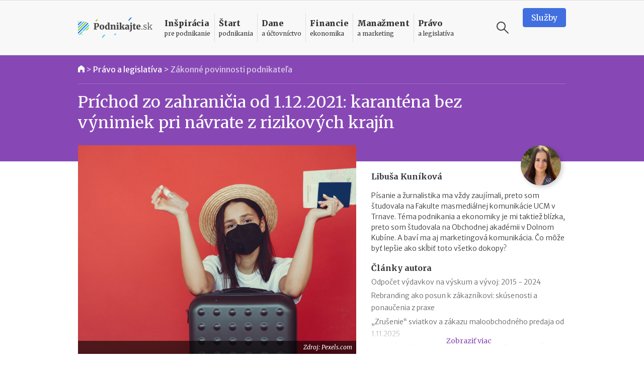

--- FILE ---
content_type: text/html
request_url: https://www.podnikajte.sk/zakonne-povinnosti-podnikatela/prichod-zo-zahranicia-od-1-12-2021-karantena
body_size: 17684
content:
<!doctype html>



<html lang="sk" >

<head>   


  <meta charset="utf-8">
  <meta name="viewport" content="width=device-width, initial-scale=1, maximum-scale=5, minimum-scale=1, user-scalable=yes, shrink-to-fit=no">  

  <meta name="csrf-token" content="T1Wu6TsTJcVNi542qQbDaMujveaiP2B1pEav2zJs">
  <link rel="icon" href="/favicon.ico">

  <link rel="alternate" type="application/rss+xml" title="Podnikajte.sk" href="https://www.podnikajte.sk/rss">

  

              
                    
	<title>Príchod zo zahraničia od 1.12.2021: karanténa bez výnimiek pri návrate z rizikových krajín | Podnikajte.sk</title>   
<meta name="description" content="Od 1.12.2021 sa mení režim na hraniciach. Po príchode z ktorých krajín platí prísnejšia povinná karanténa a aké sú podmienky pre jej ukončenie?">
<meta name="keywords" content="koronakríza, koronavírus a zamestnávateľ, koronavírus a podnikanie">



<meta property="og:type" content="article">

<meta property="og:title" content="Od 1.12.2021 bude po návrate z rizikových krajín platiť prísnejšia karanténa bez výnimiek">

<meta property="og:description" content="Od 1.12.2021 sa mení režim na hraniciach. Po príchode z ktorých krajín platí prísnejšia povinná karanténa a aké sú podmienky pre jej ukončenie?">

	<meta property="og:image" content="https://www.podnikajte.sk/cached/containers/main/obrazky-socialne-siete/2021-11-30-prichod-zo-zahranicia.jpg/d37d2999405a6edc73867b59f3404971.jpg">
	<meta property="og:image:width" content="1200" />
	<meta property="og:image:height" content="630" />

<meta property="og:url" content="https://www.podnikajte.sk/zakonne-povinnosti-podnikatela/prichod-zo-zahranicia-od-1-12-2021-karantena">
<meta name="twitter:card" content="summary_large_image">




<meta property="og:site_name" content="Podnikajte.sk">

<meta name="twitter:image:alt" content="Príchod zo zahraničia od 1.12.2021: karanténa bez výnimiek pri návrate z rizikových krajín">





<meta name="twitter:site" content="@podnikajte"> 



<meta itemprop="name" content="Od 1.12.2021 bude po návrate z rizikových krajín platiť prísnejšia karanténa bez výnimiek">
	<meta itemprop="description" content="Od 1.12.2021 sa mení režim na hraniciach. Po príchode z ktorých krajín platí prísnejšia povinná karanténa a aké sú podmienky pre jej ukončenie?">


	
	<meta itemprop="image" content="https://www.podnikajte.sk/cached/containers/main/obrazky-socialne-siete/2021-11-30-prichod-zo-zahranicia.jpg/d37d2999405a6edc73867b59f3404971.jpg">

        
        <meta name="author" content="Libuša Kuníková">
                <meta property="article:published_time" content="2021-11-30T06:00:00+01:00" />
        <meta property="article:modified_time" content="2021-12-03T14:39:57+01:00" />
                <meta property="article:publisher" content="https://www.facebook.com/podnikajte" />
        <link rel="publisher" href="https://plus.google.com/+PodnikajteSk" />
                    <meta property="article:tag" content="Koronakríza" />
                    <meta property="article:tag" content="Koronavírus a zamestnávateľ" />
                    <meta property="article:tag" content="Koronavírus a podnikanie" />
        
        
                    <link rel="canonical" href="https://www.podnikajte.sk/zakonne-povinnosti-podnikatela/prichod-zo-zahranicia-od-1-12-2021-karantena">
        
        <script type="application/ld+json">
        {
          "@context": "https://schema.org",
          "@type": "NewsArticle",
          "mainEntityOfPage": {
            "@type": "WebPage",
            "@id": "https://www.podnikajte.sk/zakonne-povinnosti-podnikatela/prichod-zo-zahranicia-od-1-12-2021-karantena"
          },
          "headline": "Príchod zo zahraničia od 1.12.2021: karanténa bez výnimiek pri návrate z rizikových krajín",
          "image": [
            "https://www.podnikajte.sk/assets/obrazky-fotky-v-clankoch/covid/covid-rusko-cestovanie.jpg"
           ],
          "datePublished": "2021-11-30T06:00:00+01:00",
          "dateModified": "2021-12-03T14:39:57+01:00",
          "author": {
            "@type": "Person",
            "name": "Libuša Kuníková"
          },
           "publisher": {
            "@type": "Organization",
            "name": "Podnikajte.sk",
            "logo": {
              "@type": "ImageObject",
              "url": "https://www.podnikajte.sk/images/logo-desktop@2x.png"
            }
          },
          "description": "Od 1.12.2021 sa mení režim na hraniciach. Po príchode z ktorých krajín platí prísnejšia povinná karanténa a aké sú podmienky pre jej ukončenie?"
        }
        </script>

        <script type="application/ld+json">
        {
          "@context": "https://schema.org",
          "@type": "BreadcrumbList",
          "itemListElement": [
                    {          
            "@type": "ListItem",
            "position": 1,
            "name": "Právo a legislatíva",
            "item": "https://www.podnikajte.sk/pravo-a-legislativa"
          
          },
            
          {
                        "@type": "ListItem",
            "position": 2,
            "name": "Zákonné povinnosti podnikateľa",
            "item": "https://www.podnikajte.sk/zakonne-povinnosti-podnikatela"
                     
          }]
        }
        </script> 

            <script type="d645a33ba385e6c787a5804f-text/javascript">
		var dfp = dfp || {};
		dfp.targeting = dfp.targeting || {};

		dfp.targeting.env = "production";

		dfp.targeting.category = "pravo-a-legislativa";
dfp.targeting.subcategory = "zakonne-povinnosti-podnikatela";
dfp.targeting.article = "0";
dfp.targeting.newid = "5975";
dfp.targeting.dph = "no";
dfp.targeting.author_id = "117";
dfp.targeting.cmscampaign = "0";

dfp.targeting.tag1 = "394";
dfp.targeting.tag2 = "395";
dfp.targeting.tag3 = "393";
dfp.targeting.tag4 = "";
dfp.targeting.tag5 = "";

dfp.units = {
	'top': ['tall', 'wide', 'tall'],
	'middle': ['square', 'wide', 'wide'],			
	'bottom': ['tall', 'wide', 'wide'],
}		




</script>
            
            <script type="d645a33ba385e6c787a5804f-text/javascript">
                window.dataLayer = window.dataLayer || [];
                window.dataLayer.push({
                    'week': 'week_48',
                    'month': 'Nov',
                    'year': '2021',
                    'maincategory': 'pravo-a-legislativa',
                    'subcategory': 'zakonne-povinnosti-podnikatela',
                    'author': '117',
                    'pagetype': 'article',
                    'campaign_id': '0',
                    'newid': '5975',
                    'randtype': '1'
                });
            </script>

            

            
        
    

  

  

  <script type="d645a33ba385e6c787a5804f-text/javascript">
      function make_rand_id() {
          var length           = 40;
          var result           = '';
          var characters       = 'ABCDEFGHIJKLMNOPQRSTUVWXYZabcdefghijklmnopqrstuvwxyz0123456789';
          var charactersLength = characters.length;  
          for ( var i = 0; i < length; i++ ) {
            result += characters.charAt(Math.floor(Math.random() * charactersLength));
          }
          return result;
      }

      window.dataLayer = window.dataLayer || [];
      window.dataLayer.push({
        rand_id: make_rand_id()
      });  
  </script>

  <!-- Google Tag Manager -->
  <script type="d645a33ba385e6c787a5804f-text/javascript">(function(w,d,s,l,i){w[l]=w[l]||[];w[l].push({'gtm.start':
  new Date().getTime(),event:'gtm.js'});var f=d.getElementsByTagName(s)[0],
  j=d.createElement(s),dl=l!='dataLayer'?'&l='+l:'';j.async=true;j.src=
  'https://www.googletagmanager.com/gtm.js?id='+i+dl;f.parentNode.insertBefore(j,f);
  })(window,document,'script','dataLayer','GTM-MHWRMWD');</script>
  <!-- End Google Tag Manager --> 


  

  <!-- STYLESHEETS -->
  <link rel="preconnect"
        href="https://fonts.gstatic.com"
        crossorigin />
  <link rel="preload"
        as="style"
        href="https://fonts.googleapis.com/css2?family=Merriweather+Sans:ital,wght@0,300;0,400;0,500;0,700;1,300;1,400;1,700&family=Merriweather:ital,wght@0,300;0,400;0,700;0,900;1,300;1,400;1,700&display=swap" />
  <script src="/cdn-cgi/scripts/7d0fa10a/cloudflare-static/rocket-loader.min.js" data-cf-settings="d645a33ba385e6c787a5804f-|49"></script><link rel="stylesheet"
        href="https://fonts.googleapis.com/css2?family=Merriweather+Sans:ital,wght@0,300;0,400;0,500;0,700;1,300;1,400;1,700&family=Merriweather:ital,wght@0,300;0,400;0,700;0,900;1,300;1,400;1,700&display=swap"
        media="print" onload="this.media='all'" />

  <script src="/cdn-cgi/scripts/7d0fa10a/cloudflare-static/rocket-loader.min.js" data-cf-settings="d645a33ba385e6c787a5804f-|49"></script><link href="https://fonts.googleapis.com/icon?family=Material+Icons&display=swap"
      rel="stylesheet" media="print" onload="this.media='all'">      

  
      <link href="https://www.podnikajte.sk/css/podnikajte.css?id=f7d8a3db90a9e7a9d55b" rel="stylesheet">
  
  
        
    
    

<!-- <script async src="https://securepubads.g.doubleclick.net/tag/js/gpt.js"></script> -->

<script async='async' src='https://www.googletagservices.com/tag/js/gpt.js' type="d645a33ba385e6c787a5804f-text/javascript"></script>
<script type="d645a33ba385e6c787a5804f-text/javascript">
	var googletag = googletag || {};
	googletag.cmd = googletag.cmd || [];
	googletag.cmd.push(function() {
	    googletag.pubads().disableInitialLoad();
	});

</script>


<script type="d645a33ba385e6c787a5804f-text/javascript" src="https://www.podnikajte.sk/js/dblfp.js?id=77827f6b676f155535fe"></script>





  


    
  

  <script type="d645a33ba385e6c787a5804f-text/javascript">
// Make sure that the properties exist on the window. - FUNDING CHOICES
window.googlefc = window.googlefc || {};
window.googlefc.ccpa = window.googlefc.ccpa || {}
window.googlefc.callbackQueue = window.googlefc.callbackQueue || [];


function setCookie(cname, cvalue, exdays) {
  var d = new Date();
  d.setTime(d.getTime() + (exdays*24*60*60*1000));
  var expires = "expires="+ d.toUTCString();
  document.cookie = cname + "=" + cvalue + ";" + expires + ";path=/";
}

// Queue the callback on the callbackQueue.
googlefc.callbackQueue.push({
	'CONSENT_DATA_READY':
	() => __tcfapi('addEventListener', 2, function(tcData, success) {
		if (success && tcData.gdprApplies && (tcData.eventStatus === 'tcloaded' || tcData.eventStatus === 'useractioncomplete') ) {
			if (tcData.purpose.consents[1] && tcData.purpose.consents[8]) {
				setCookie("fc_consent_level_analytics", "granted", 365);
			} else {
				setCookie("fc_consent_level_analytics", "denied", 180);
			}


			if (tcData.purpose.consents[1] && tcData.purpose.consents[3] && tcData.purpose.consents[4]) {
				setCookie("fc_consent_level_personalization", "granted", 365);
			} else {
				setCookie("fc_consent_level_personalization", "denied", 180);
			}

			window.dataLayer = window.dataLayer || [];
          	window.dataLayer.push({
            		'event' : 'fc_consent_update',
          	});
		}
	})
});

</script>
</head>

<body class=" body-article  ">

  <!-- Google Tag Manager (noscript) -->
  <noscript><iframe src="https://www.googletagmanager.com/ns.html?id=GTM-MHWRMWD"
  height="0" width="0" style="display:none;visibility:hidden"></iframe></noscript>
  <!-- End Google Tag Manager (noscript) -->



   <div id="branding_top">
      <div id='div-gpt-ad-branding-top' class='text-center'>
      <script type="d645a33ba385e6c787a5804f-text/javascript">
      googletag.cmd.push(function() { googletag.display('div-gpt-ad-branding-top'); });
      </script>
      </div>
    </div>

    <div id="branding_left">
      <div id='div-gpt-ad-branding-left'>
      <script type="d645a33ba385e6c787a5804f-text/javascript">
      googletag.cmd.push(function() { googletag.display('div-gpt-ad-branding-left'); });
      </script>
      </div>
    </div>

    <div id="branding_right">
      <div id='div-gpt-ad-branding-right'>
      <script type="d645a33ba385e6c787a5804f-text/javascript">
      googletag.cmd.push(function() { googletag.display('div-gpt-ad-branding-right'); });
      </script>
      </div>
    </div>

  <div id="major_wrapper">
    <nav class="navbar navbar-expand-lg navbar-light sticky-top">
    <div class="container">
        <button class="navbar-toggler collapsed" type="button" aria-label="Otvoriť menu">
            <span class="navbar-toggler-icon"></span>
        </button>

        <a class="navbar-brand" href="https://www.podnikajte.sk/" title="Podnikajte.sk">            
            
                <span>Podnikajte.sk</span>
                        
        </a>        

        <form class="search-form d-lg-none" action="/vyhladavanie">
    <label for="search_input_d-lg-none" class="d-none">Vyhľadávanie</label>
    <input type="text" name="q" class="search-input" id="search_input_d-lg-none" placeholder="Vyhľadávanie" value="">
    <button class="ml-auto search-btn" aria-label="Vyhľadávanie" type="submit">
        <span class="search-icon"></span>
    </button>                            
    <button class=" search-btn" type="button" aria-label="Vyhľadávanie" data-toggle="toggle-search">
        <span class="search-icon"></span>
    </button>
    <div class="suggestions">
      <div class="suggestions-content live-search-results">        
        <h6>Odporúčame</h6>
        <div class="suggestions-articles">
                                        <div class="card article suggestion-article"  data-searchindex=1  data-wlocation="/dan-z-prijmov/odpocet-vydavkov-na-vyskum-vyvoj-2015-2024">
  <div class="row">
    <div class="col-4 col-md-2">
      <a href="/dan-z-prijmov/odpocet-vydavkov-na-vyskum-vyvoj-2015-2024" class="article-img bg-dane">
        <img src="/cached/containers/main/obrazky-fotky-v-clankoch/kalkulacky/kalkulacka-vypocet-pero.jpeg/2a9ccea4f34217951ffaa5bcf8ab0bcc.jpeg" class="card-img" alt="Odpočet výdavkov na výskum a vývoj: 2015 - 2024" title="Odpočet výdavkov na výskum a vývoj: 2015 - 2024">
      </a>
    </div> 
    <div class="col">
      <div class="card-content">                                          
        <h3 class="card-title">
          <a href="/dan-z-prijmov/odpocet-vydavkov-na-vyskum-vyvoj-2015-2024" class="hover-dane">
            Odpočet výdavkov na výskum a vývoj: 2015 - 2024
          </a>
        </h3>                                          
      </div>
    </div>
  </div>
</div>                
              
                           <hr>               <div class="card article suggestion-article"  data-searchindex=2  data-wlocation="/socialne-a-zdravotne-odvody/minimalne-odvody-szco-od-1-1-2026">
  <div class="row">
    <div class="col-4 col-md-2">
      <a href="/socialne-a-zdravotne-odvody/minimalne-odvody-szco-od-1-1-2026" class="article-img bg-dane">
        <img src="/cached/containers/main/obrazky-fotky-v-clankoch/uctovnictvo-dane/uctovnictvo-pocitac.jpg/57c5cb8e4f42487964a2d478e0d8f371.jpg" class="card-img" alt="Minimálne odvody SZČO od 1.1.2026" title="Minimálne odvody SZČO od 1.1.2026">
      </a>
    </div> 
    <div class="col">
      <div class="card-content">                                          
        <h3 class="card-title">
          <a href="/socialne-a-zdravotne-odvody/minimalne-odvody-szco-od-1-1-2026" class="hover-dane">
            Minimálne odvody SZČO od 1.1.2026
          </a>
        </h3>                                          
      </div>
    </div>
  </div>
</div>                
              
                           <hr>               <div class="card article suggestion-article"  data-searchindex=3  data-wlocation="/domace-pribehy/mlady-inovativny-podnikatel-2025-ako-ziskat-prestizny-titul">
  <div class="row">
    <div class="col-4 col-md-2">
      <a href="/domace-pribehy/mlady-inovativny-podnikatel-2025-ako-ziskat-prestizny-titul" class="article-img bg-inspiracia">
        <img src="/cached/containers/main/obrazky-fotky-v-clankoch/ludia-emocie/ludia-ruka-coworking.jpg/0feb4480f37bec42495e4b9f94e7313d.jpg" class="card-img" alt="Mladý inovatívny podnikateľ 2025: ako získať prestížny titul a atraktívne ceny?" title="Mladý inovatívny podnikateľ 2025: ako získať prestížny titul a atraktívne ceny?">
      </a>
    </div> 
    <div class="col">
      <div class="card-content">                                          
        <h3 class="card-title">
          <a href="/domace-pribehy/mlady-inovativny-podnikatel-2025-ako-ziskat-prestizny-titul" class="hover-inspiracia">
            Mladý inovatívny podnikateľ 2025: ako získať prestížny titul a atraktívne ceny?
          </a>
        </h3>                                          
      </div>
    </div>
  </div>
</div>                
              
            
        </div>        
      </div>                              
    </div>
  </form>
                                           

        <div class="collapse navbar-collapse" id="navbar">

            <ul class="navbar-nav">  

                                    <li class="nav-item dropdown menu-border-inspiracia">

    <a class="nav-link hover-inspiracia" href="/inspiracia" title="Inšpirácia pre podnikanie">
        <strong>Inšpirácia</strong> <span>pre podnikanie</span>
    </a>
    <a href="#" class="sub-toggle d-lg-none" title="Zobraziť podkategórie"><div class="icon"></div></a>
                
    <div class="dropdown-menu">
    	<div class="row">
    		<div class="col-12 col-lg-7 col-xl-8">
                
                <div class="menu-row row">                

                                                            <div class="col-12 col-md-6 menu-col">
                            <a href="/priprava-na-start" class="dropdown-item hover-inspiracia  subparent " title="Príprava na štart">
		Príprava na štart
</a>



                        </div>
                                                                                <div class="col-12 col-md-6 menu-col">
                            <a href="/podnikatelske-napady" class="dropdown-item hover-inspiracia  subparent " title="Podnikateľské nápady">
		Podnikateľské nápady
</a>



                        </div>
                                                                                <div class="col-12 col-md-6 menu-col">
                            <a href="/podnikatelske-vzdelavanie" class="dropdown-item hover-inspiracia  subparent " title="Podnikateľské vzdelávanie">
		Podnikateľské vzdelávanie
</a>



                        </div>
                                                                                <div class="col-12 col-md-6 menu-col">
                            <a href="/podnikatelske-pribehy" class="dropdown-item hover-inspiracia  subparent " title="Podnikateľské príbehy">
		Podnikateľské príbehy
</a>


			<a href="/domace-pribehy" class="dropdown-item hover-inspiracia  childitem " title="Domáce príbehy">
	 - 	Domáce príbehy
</a>



			<a href="/zahranicne-pribehy" class="dropdown-item hover-inspiracia  childitem " title="Zahraničné príbehy">
	 - 	Zahraničné príbehy
</a>



		

                        </div>
                                    

                </div>

    		</div>
    		<div class="col-lg-5 col-xl-4 d-none d-lg-block">                 
                                    
<h6 class="menu-article-intro text-inspiracia">Odporúčame</h6>

<div class="card article main-article menu-article">
    <img class="card-img" src="/cached/containers/main/obrazky-fotky-v-clankoch/ludia-emocie/ludia-ruka-coworking.jpg/0feb4480f37bec42495e4b9f94e7313d.jpg" alt="Mladý inovatívny podnikateľ 2025: ako získať prestížny titul a atraktívne ceny?" title="Mladý inovatívny podnikateľ 2025: ako získať prestížny titul a atraktívne ceny?">
    <div class="card-img-overlay d-flex flex-column">
        <div class="card-content mt-auto bg-semi-inspiracia">            
            <h6 class="card-title">
                <a href="/domace-pribehy/mlady-inovativny-podnikatel-2025-ako-ziskat-prestizny-titul">
                	Mladý inovatívny podnikateľ 2025: ako získať prestížny titul a atraktívne ceny?
                </a>
            </h6>            
        </div>
    </div>
</div>
                

    		</div>    		

    	</div>	    
  </div>    
</li>

                                    <li class="nav-item dropdown menu-border-start">

    <a class="nav-link hover-start" href="/start-podnikania" title="Štart podnikania">
        <strong>Štart</strong> <span>podnikania</span>
    </a>
    <a href="#" class="sub-toggle d-lg-none" title="Zobraziť podkategórie"><div class="icon"></div></a>
                
    <div class="dropdown-menu">
    	<div class="row">
    		<div class="col-12 col-lg-7 col-xl-8">
                
                <div class="menu-row row">                

                                                            <div class="col-12 col-md-6 menu-col">
                            <a href="/podpora-podnikania" class="dropdown-item hover-start  subparent " title="Podpora podnikania">
		Podpora podnikania
</a>



                        </div>
                                                                                <div class="col-12 col-md-6 menu-col">
                            <a href="/registracne-povinnosti" class="dropdown-item hover-start  subparent " title="Registračné povinnosti">
		Registračné povinnosti
</a>



                        </div>
                                                                                <div class="col-12 col-md-6 menu-col">
                            <a href="/pravne-formy" class="dropdown-item hover-start  subparent " title="Právne formy">
		Právne formy
</a>


			<a href="/zivnost" class="dropdown-item hover-start  childitem " title="Živnosť">
	 - 	Živnosť
</a>



			<a href="/sro" class="dropdown-item hover-start  childitem " title="Spoločnosť s ručením obmedzeným">
	 - 	Spoločnosť s ručením obmedzeným
</a>



			<a href="/jednoducha-spolocnost-na-akcie" class="dropdown-item hover-start  childitem " title="Jednoduchá spoločnosť na akcie">
	 - 	Jednoduchá spoločnosť na akcie
</a>



			<a href="/ine-obchodne-spolocnosti-a-druzstvo" class="dropdown-item hover-start  childitem " title="Iné obchodné spoločnosti a družstvo">
	 - 	Iné obchodné spoločnosti a družstvo
</a>



			<a href="/zdruzenie" class="dropdown-item hover-start  childitem " title="Podnikanie v združení">
	 - 	Podnikanie v združení
</a>



		

                        </div>
                                                                                <div class="col-12 col-md-6 menu-col">
                            <a href="/franchisingove-podnikanie" class="dropdown-item hover-start  subparent " title="Franchisingové podnikanie">
		Franchisingové podnikanie
</a>


			<a href="/franchising-gastro" class="dropdown-item hover-start  childitem " title="Gastronómia">
	 - 	Gastronómia
</a>



			<a href="/franchising-obchod" class="dropdown-item hover-start  childitem " title="Obchod">
	 - 	Obchod
</a>



			<a href="/franchising-krasa-fitness" class="dropdown-item hover-start  childitem " title="Krása a fitness">
	 - 	Krása a fitness
</a>



			<a href="/franchising-sluzby" class="dropdown-item hover-start  childitem " title="Služby">
	 - 	Služby
</a>



		

                        </div>
                                    

                </div>

    		</div>
    		<div class="col-lg-5 col-xl-4 d-none d-lg-block">                 
                                    
<h6 class="menu-article-intro text-start">Odporúčame</h6>

<div class="card article main-article menu-article">
    <img class="card-img" src="/cached/containers/main/obrazky-fotky-v-clankoch/biznis/biznis-podnikatel-za-stolom.jpeg/dd0ee7e2f9784daeb4ba0424c1719a1d.jpeg" alt="Podnikanie popri zamestnaní: podmienky a obmedzenia" title="Podnikanie popri zamestnaní: podmienky a obmedzenia">
    <div class="card-img-overlay d-flex flex-column">
        <div class="card-content mt-auto bg-semi-start">            
            <h6 class="card-title">
                <a href="/pravne-formy/podnikanie-popri-zamestnani-podmienky-obmedzenia">
                	Podnikanie popri zamestnaní: podmienky a obmedzenia
                </a>
            </h6>            
        </div>
    </div>
</div>
                

    		</div>    		

    	</div>	    
  </div>    
</li>

                                    <li class="nav-item dropdown menu-border-dane">

    <a class="nav-link hover-dane" href="/dane-a-uctovnictvo" title="Dane a účtovníctvo">
        <strong>Dane</strong> <span>a účtovníctvo</span>
    </a>
    <a href="#" class="sub-toggle d-lg-none" title="Zobraziť podkategórie"><div class="icon"></div></a>
                
    <div class="dropdown-menu">
    	<div class="row">
    		<div class="col-12 col-lg-7 col-xl-8">
                
                <div class="menu-row row">                

                                                            <div class="col-12 col-md-6 menu-col">
                            <a href="/socialne-a-zdravotne-odvody" class="dropdown-item hover-dane  subparent " title="Sociálne a zdravotné odvody">
		Sociálne a zdravotné odvody
</a>



                        </div>
                                                                                <div class="col-12 col-md-6 menu-col">
                            <a href="/tlaciva" class="dropdown-item hover-dane  subparent " title="Tlačivá">
		Tlačivá
</a>



                        </div>
                                                                                <div class="col-12 col-md-6 menu-col">
                            <a href="/dane" class="dropdown-item hover-dane  subparent " title="Dane">
		Dane
</a>


			<a href="/dan-z-prijmov" class="dropdown-item hover-dane  childitem " title="Daň z príjmov">
	 - 	Daň z príjmov
</a>



			<a href="/dan-z-motorovych-vozidiel" class="dropdown-item hover-dane  childitem " title="Daň z motorových vozidiel">
	 - 	Daň z motorových vozidiel
</a>



			<a href="/dan-z-nehnutelnosti" class="dropdown-item hover-dane  childitem " title="Daň z nehnuteľností">
	 - 	Daň z nehnuteľností
</a>



			<a href="/dan-z-pridanej-hodnoty" class="dropdown-item hover-dane  childitem " title="Daň z pridanej hodnoty">
	 - 	Daň z pridanej hodnoty
</a>



			<a href="/ekasa" class="dropdown-item hover-dane  childitem " title="eKasa">
	 - 	eKasa
</a>



		

                        </div>
                                                                                <div class="col-12 col-md-6 menu-col">
                            <a href="/uctovnictvo" class="dropdown-item hover-dane  subparent " title="Účtovníctvo">
		Účtovníctvo
</a>


			<a href="/jednoduche-uctovnictvo" class="dropdown-item hover-dane  childitem " title="Jednoduché účtovníctvo">
	 - 	Jednoduché účtovníctvo
</a>



			<a href="/automobil" class="dropdown-item hover-dane  childitem " title="Automobil">
	 - 	Automobil
</a>



			<a href="/odpisy" class="dropdown-item hover-dane  childitem " title="Odpisy">
	 - 	Odpisy
</a>



			<a href="/uctovne-doklady" class="dropdown-item hover-dane  childitem " title="Účtovné doklady">
	 - 	Účtovné doklady
</a>



			<a href="/stravne-a-pracovne-cesty" class="dropdown-item hover-dane  childitem " title="Stravné a pracovné cesty">
	 - 	Stravné a pracovné cesty
</a>



		

                        </div>
                                    

                </div>

    		</div>
    		<div class="col-lg-5 col-xl-4 d-none d-lg-block">                 
                                    
<h6 class="menu-article-intro text-dane">Odporúčame</h6>

<div class="card article main-article menu-article">
    <img class="card-img" src="/cached/containers/main/obrazky-fotky-v-clankoch/kalkulacky/kalkulacka-vypocet-pero.jpeg/2a9ccea4f34217951ffaa5bcf8ab0bcc.jpeg" alt="Odpočet výdavkov na výskum a vývoj: 2015 - 2024" title="Odpočet výdavkov na výskum a vývoj: 2015 - 2024">
    <div class="card-img-overlay d-flex flex-column">
        <div class="card-content mt-auto bg-semi-dane">            
            <h6 class="card-title">
                <a href="/dan-z-prijmov/odpocet-vydavkov-na-vyskum-vyvoj-2015-2024">
                	Odpočet výdavkov na výskum a vývoj: 2015 - 2024
                </a>
            </h6>            
        </div>
    </div>
</div>
                

    		</div>    		

    	</div>	    
  </div>    
</li>

                                    <li class="nav-item dropdown menu-border-financie">

    <a class="nav-link hover-financie" href="/financie" title="Financie ekonomika">
        <strong>Financie</strong> <span>ekonomika</span>
    </a>
    <a href="#" class="sub-toggle d-lg-none" title="Zobraziť podkategórie"><div class="icon"></div></a>
                
    <div class="dropdown-menu">
    	<div class="row">
    		<div class="col-12 col-lg-7 col-xl-8">
                
                <div class="menu-row row">                

                                                            <div class="col-12 col-md-6 menu-col">
                            <a href="/financie-na-podnikanie" class="dropdown-item hover-financie  subparent " title="Financie na podnikanie">
		Financie na podnikanie
</a>



                        </div>
                                                                                <div class="col-12 col-md-6 menu-col">
                            <a href="/financny-manazment" class="dropdown-item hover-financie  subparent " title="Finančný manažment">
		Finančný manažment
</a>



                        </div>
                                                                                <div class="col-12 col-md-6 menu-col">
                            <a href="/investor" class="dropdown-item hover-financie  subparent " title="Podnikateľ a investor">
		Podnikateľ a investor
</a>



                        </div>
                                                                                <div class="col-12 col-md-6 menu-col">
                            <a href="/podnikatelsky-plan" class="dropdown-item hover-financie  subparent " title="Podnikateľský plán">
		Podnikateľský plán
</a>



                        </div>
                                                                                <div class="col-12 col-md-6 menu-col">
                            <a href="/osobne-financie" class="dropdown-item hover-financie  subparent " title="Osobné financie podnikateľa">
		Osobné financie podnikateľa
</a>



                        </div>
                                    

                </div>

    		</div>
    		<div class="col-lg-5 col-xl-4 d-none d-lg-block">                 
                                    
<h6 class="menu-article-intro text-financie">Odporúčame</h6>

<div class="card article main-article menu-article">
    <img class="card-img" src="/cached/containers/main/obrazky-fotky-v-clankoch/ludia-emocie/ludia-muz-ruky.jpg/1a348311205bbbd90b852a48870bda2e.jpg" alt="Valorizácia dôchodkov v roku 2026: o koľko porastú?" title="Valorizácia dôchodkov v roku 2026: o koľko porastú?">
    <div class="card-img-overlay d-flex flex-column">
        <div class="card-content mt-auto bg-semi-financie">            
            <h6 class="card-title">
                <a href="/osobne-financie/valorizacia-dochodkov-2026-o-kolko-porastu">
                	Valorizácia dôchodkov v roku 2026: o koľko porastú?
                </a>
            </h6>            
        </div>
    </div>
</div>
                

    		</div>    		

    	</div>	    
  </div>    
</li>

                                    <li class="nav-item dropdown menu-border-manazment">

    <a class="nav-link hover-manazment" href="/manazment-marketing" title="Manažment a marketing">
        <strong>Manažment</strong> <span>a marketing</span>
    </a>
    <a href="#" class="sub-toggle d-lg-none" title="Zobraziť podkategórie"><div class="icon"></div></a>
                
    <div class="dropdown-menu">
    	<div class="row">
    		<div class="col-12 col-lg-7 col-xl-8">
                
                <div class="menu-row row">                

                                                            <div class="col-12 col-md-6 menu-col">
                            <a href="/zamestnanci-a-hr" class="dropdown-item hover-manazment  subparent " title="Zamestnanci a HR">
		Zamestnanci a HR
</a>



                        </div>
                                                                                <div class="col-12 col-md-6 menu-col">
                            <a href="/manazment-a-strategia" class="dropdown-item hover-manazment  subparent " title="Manažment a stratégia">
		Manažment a stratégia
</a>



                        </div>
                                                                                <div class="col-12 col-md-6 menu-col">
                            <a href="/marketing" class="dropdown-item hover-manazment  subparent " title="Marketing">
		Marketing
</a>



                        </div>
                                                                                <div class="col-12 col-md-6 menu-col">
                            <a href="/zahranicny-obchod" class="dropdown-item hover-manazment  subparent " title="Zahraničný obchod">
		Zahraničný obchod
</a>



                        </div>
                                                                                <div class="col-12 col-md-6 menu-col">
                            <a href="/technologie" class="dropdown-item hover-manazment  subparent " title="Technológie">
		Technológie
</a>



                        </div>
                                                                                <div class="col-12 col-md-6 menu-col">
                            <a href="/e-commerce" class="dropdown-item hover-manazment  subparent " title="E-commerce">
		E-commerce
</a>



                        </div>
                                    

                </div>

    		</div>
    		<div class="col-lg-5 col-xl-4 d-none d-lg-block">                 
                                    
<h6 class="menu-article-intro text-manazment">Odporúčame</h6>

<div class="card article main-article menu-article">
    <img class="card-img" src="/cached/containers/main/obrazky-fotky-v-clankoch/fotky-v-clankoch/2025/2025-11-07-kros-trpisova.jpg/6876286292765963e991a7be207b929f.jpg" alt="Rebranding ako posun k zákazníkovi: skúsenosti a ponaučenia z praxe" title="Rebranding ako posun k zákazníkovi: skúsenosti a ponaučenia z praxe">
    <div class="card-img-overlay d-flex flex-column">
        <div class="card-content mt-auto bg-semi-manazment">            
            <h6 class="card-title">
                <a href="/marketing/rebranding-ako-posun-k-zakaznikovi-skusenosti-ponaucenia-z-praxe">
                	Rebranding ako posun k zákazníkovi: skúsenosti a ponaučenia z praxe
                </a>
            </h6>            
        </div>
    </div>
</div>
                

    		</div>    		

    	</div>	    
  </div>    
</li>

                                    <li class="nav-item dropdown menu-border-pravo">

    <a class="nav-link hover-pravo" href="/pravo-a-legislativa" title="Právo a legislatíva">
        <strong>Právo</strong> <span>a legislatíva</span>
    </a>
    <a href="#" class="sub-toggle d-lg-none" title="Zobraziť podkategórie"><div class="icon"></div></a>
                
    <div class="dropdown-menu">
    	<div class="row">
    		<div class="col-12 col-lg-7 col-xl-8">
                
                <div class="menu-row row">                

                                                            <div class="col-12 col-md-6 menu-col">
                            <a href="/pripravovane-zmeny-v-legislative" class="dropdown-item hover-pravo  subparent " title="Pripravované zmeny v legislatíve">
		Pripravované zmeny v legislatíve
</a>



                        </div>
                                                                                <div class="col-12 col-md-6 menu-col">
                            <a href="/vymahanie-pohladavok" class="dropdown-item hover-pravo  subparent " title="Vymáhanie pohľadávok">
		Vymáhanie pohľadávok
</a>



                        </div>
                                                                                <div class="col-12 col-md-6 menu-col">
                            <a href="/dusevne-vlastnictvo" class="dropdown-item hover-pravo  subparent " title="Duševné vlastníctvo">
		Duševné vlastníctvo
</a>



                        </div>
                                                                                <div class="col-12 col-md-6 menu-col">
                            <a href="/zakonne-povinnosti-podnikatela" class="dropdown-item hover-pravo  subparent " title="Zákonné povinnosti podnikateľa">
		Zákonné povinnosti podnikateľa
</a>



                        </div>
                                                                                <div class="col-12 col-md-6 menu-col">
                            <a href="/obchodne-pravo" class="dropdown-item hover-pravo  subparent " title="Obchodné právo">
		Obchodné právo
</a>



                        </div>
                                                                                <div class="col-12 col-md-6 menu-col">
                            <a href="/pracovne-pravo-bozp" class="dropdown-item hover-pravo  subparent " title="Pracovné právo a BOZP">
		Pracovné právo a BOZP
</a>



                        </div>
                                                                                <div class="col-12 col-md-6 menu-col">
                            <a href="/ukoncenie-podnikania" class="dropdown-item hover-pravo  subparent " title="Ukončenie podnikania">
		Ukončenie podnikania
</a>



                        </div>
                                                                                <div class="col-12 col-md-6 menu-col">
                            <a href="/vzorove-zmluvy" class="dropdown-item hover-pravo  subparent " title="Vzorové zmluvy">
		Vzorové zmluvy
</a>



                        </div>
                                                                                <div class="col-12 col-md-6 menu-col">
                            <a href="/europska-legislativa" class="dropdown-item hover-pravo  subparent " title="Európska legislatíva">
		Európska legislatíva
</a>



                        </div>
                                    

                </div>

    		</div>
    		<div class="col-lg-5 col-xl-4 d-none d-lg-block">                 
                                    
<h6 class="menu-article-intro text-pravo">Odporúčame</h6>

<div class="card article main-article menu-article">
    <img class="card-img" src="/cached/containers/main/obrazky-fotky-v-clankoch/biznis/biznis-ruka-info.jpg/a87cc5acc986aa5c83f7dfc365a2adab.jpg" alt="„Zrušenie“ sviatkov a zákazu maloobchodného predaja od 1.11.2025" title="„Zrušenie“ sviatkov a zákazu maloobchodného predaja od 1.11.2025">
    <div class="card-img-overlay d-flex flex-column">
        <div class="card-content mt-auto bg-semi-pravo">            
            <h6 class="card-title">
                <a href="/zakonne-povinnosti-podnikatela/zrusenie-sviatkov-zakazu-maloobchodneho-predaja-od-1-11-2025">
                	„Zrušenie“ sviatkov a zákazu maloobchodného predaja od 1.11.2025
                </a>
            </h6>            
        </div>
    </div>
</div>
                

    		</div>    		

    	</div>	    
  </div>    
</li>

                

                <li class="nav-search">
                    <form class="search-form ml-auto" action="/vyhladavanie">
    <label for="search_input_ml-auto" class="d-none">Vyhľadávanie</label>
    <input type="text" name="q" class="search-input" id="search_input_ml-auto" placeholder="Vyhľadávanie" value="">
    <button class="ml-auto search-btn" aria-label="Vyhľadávanie" type="submit">
        <span class="search-icon"></span>
    </button>                            
    <button class="mr-3 search-btn" type="button" aria-label="Vyhľadávanie" data-toggle="toggle-search">
        <span class="search-icon"></span>
    </button>
    <div class="suggestions">
      <div class="suggestions-content live-search-results">        
        <h6>Odporúčame</h6>
        <div class="suggestions-articles">
                                        <div class="card article suggestion-article"  data-searchindex=1  data-wlocation="/dan-z-prijmov/odpocet-vydavkov-na-vyskum-vyvoj-2015-2024">
  <div class="row">
    <div class="col-4 col-md-2">
      <a href="/dan-z-prijmov/odpocet-vydavkov-na-vyskum-vyvoj-2015-2024" class="article-img bg-dane">
        <img src="/cached/containers/main/obrazky-fotky-v-clankoch/kalkulacky/kalkulacka-vypocet-pero.jpeg/2a9ccea4f34217951ffaa5bcf8ab0bcc.jpeg" class="card-img" alt="Odpočet výdavkov na výskum a vývoj: 2015 - 2024" title="Odpočet výdavkov na výskum a vývoj: 2015 - 2024">
      </a>
    </div> 
    <div class="col">
      <div class="card-content">                                          
        <h3 class="card-title">
          <a href="/dan-z-prijmov/odpocet-vydavkov-na-vyskum-vyvoj-2015-2024" class="hover-dane">
            Odpočet výdavkov na výskum a vývoj: 2015 - 2024
          </a>
        </h3>                                          
      </div>
    </div>
  </div>
</div>                
              
                           <hr>               <div class="card article suggestion-article"  data-searchindex=2  data-wlocation="/socialne-a-zdravotne-odvody/minimalne-odvody-szco-od-1-1-2026">
  <div class="row">
    <div class="col-4 col-md-2">
      <a href="/socialne-a-zdravotne-odvody/minimalne-odvody-szco-od-1-1-2026" class="article-img bg-dane">
        <img src="/cached/containers/main/obrazky-fotky-v-clankoch/uctovnictvo-dane/uctovnictvo-pocitac.jpg/57c5cb8e4f42487964a2d478e0d8f371.jpg" class="card-img" alt="Minimálne odvody SZČO od 1.1.2026" title="Minimálne odvody SZČO od 1.1.2026">
      </a>
    </div> 
    <div class="col">
      <div class="card-content">                                          
        <h3 class="card-title">
          <a href="/socialne-a-zdravotne-odvody/minimalne-odvody-szco-od-1-1-2026" class="hover-dane">
            Minimálne odvody SZČO od 1.1.2026
          </a>
        </h3>                                          
      </div>
    </div>
  </div>
</div>                
              
                           <hr>               <div class="card article suggestion-article"  data-searchindex=3  data-wlocation="/domace-pribehy/mlady-inovativny-podnikatel-2025-ako-ziskat-prestizny-titul">
  <div class="row">
    <div class="col-4 col-md-2">
      <a href="/domace-pribehy/mlady-inovativny-podnikatel-2025-ako-ziskat-prestizny-titul" class="article-img bg-inspiracia">
        <img src="/cached/containers/main/obrazky-fotky-v-clankoch/ludia-emocie/ludia-ruka-coworking.jpg/0feb4480f37bec42495e4b9f94e7313d.jpg" class="card-img" alt="Mladý inovatívny podnikateľ 2025: ako získať prestížny titul a atraktívne ceny?" title="Mladý inovatívny podnikateľ 2025: ako získať prestížny titul a atraktívne ceny?">
      </a>
    </div> 
    <div class="col">
      <div class="card-content">                                          
        <h3 class="card-title">
          <a href="/domace-pribehy/mlady-inovativny-podnikatel-2025-ako-ziskat-prestizny-titul" class="hover-inspiracia">
            Mladý inovatívny podnikateľ 2025: ako získať prestížny titul a atraktívne ceny?
          </a>
        </h3>                                          
      </div>
    </div>
  </div>
</div>                
              
            
        </div>        
      </div>                              
    </div>
  </form>
                </li>

                <li class="nav-buttons float-right">            
                    
                    
                    <a class="btn btn-sluzby" href="https://www.podnikajte.sk/sluzby" title="Služby"> 
                        Služby
                    </a>
                </li>          
            </ul>        
        </div>

    </div>

            <div id="progress">
            <div class="progress-bar bg-pravo"></div>
        </div>    
            
    
</nav>


<div class="container d-none d-print-block print-header">
    <div class="row">
        <div class="col text-center"><img src="/images/logo-desktop@2x.png" alt="Logo Podnikajte.sk"></div>        
    </div>
</div> 
    
    	
	

    

    <div id="header_ended"></div>

    <div class="bg-pravo article-heading">
        <div class="container">
    <div class="row breadcrumbs">
        <div class="col">
            <a href="https://www.podnikajte.sk/" class="home-icon" title="Podnikajte.sk">                    
                <span>Podnikajte.sk</span>
            </a> 
            
             
                                    &gt;
                    <a href="/pravo-a-legislativa">
                        Právo a legislatíva
                    </a>
                    
                                        &gt;
                <a href="/zakonne-povinnosti-podnikatela">
                    Zákonné povinnosti podnikateľa
                </a>
            

        </div>
    </div>
    <hr class="light">
</div>



        <div class="container">            
            
            <h1 class="article">                
                Príchod zo zahraničia od 1.12.2021: karanténa bez výnimiek pri návrate z rizikových krajín
            </h1>
            
            
        </div>
    </div>

    <div class="container">
        <div class="row">
            <div class="col article-intro">
                        
                <figure class="card article main-article perex">            

                        
                        <img class="card-img d-block bg-light" src="/cached/containers/main/obrazky-fotky-v-clankoch/covid/covid-rusko-cestovanie.jpg/983dfb55057b1a390b5ffa783482718a.jpg" alt="Príchod zo zahraničia od 1.12.2021: karanténa bez výnimiek pri návrate z rizikových krajín" title="Príchod zo zahraničia od 1.12.2021: karanténa bez výnimiek pri návrate z rizikových krajín" width="553" height="415">                        
                    
                                            <figcaption>
                            Zdroj: Pexels.com
                        </figcaption>            
                                    </figure>          

                
                

            </div>


            <div class="col-md-5 d-none d-md-block">
                <div class="author-top"> 
                    
                        <div class="pictures">
                            <img src="/cached/containers/main/autori-fotky/libusa-removcikova-2.jpg/d0a824b65d1a28ad6ca14d2f619bae5f.jpg" alt="Libuša Kuníková" width="95" height="95" class="d-inline-block bg-light">                                                    </div>
                        <div class="name">
                            <a href="/autori/libusa-removcikova" class="text-dark"> <strong>Libuša Kuníková</strong> </a>
                                                    </div>
                        <p>         
                            Písanie a žurnalistika ma vždy zaujímali, preto som študovala na Fakulte masmediálnej komunikácie UCM v Trnave. Téma podnikania a ekonomiky je mi taktiež blízka, preto som študovala na Obchodnej akadémii v Dolnom Kubíne. A baví ma aj marketingová komunikácia. Čo môže byť  lepšie ako skĺbiť toto všetko dokopy?
                        </p>
                        <div class="other-reads">
                            <strong>Články autora</strong>
                            
                                                            <div class="item">
                                    <a href="/dan-z-prijmov/odpocet-vydavkov-na-vyskum-vyvoj-2015-2024">Odpočet výdavkov na výskum a vývoj: 2015 - 2024</a>
                                </div>
                                                            <div class="item">
                                    <a href="/marketing/rebranding-ako-posun-k-zakaznikovi-skusenosti-ponaucenia-z-praxe">Rebranding ako posun k zákazníkovi: skúsenosti a ponaučenia z praxe</a>
                                </div>
                                                            <div class="item">
                                    <a href="/zakonne-povinnosti-podnikatela/zrusenie-sviatkov-zakazu-maloobchodneho-predaja-od-1-11-2025">„Zrušenie“ sviatkov a zákazu maloobchodného predaja od 1.11.2025</a>
                                </div>
                                                            <div class="item">
                                    <a href="/osobne-financie/valorizacia-dochodkov-2026-o-kolko-porastu">Valorizácia dôchodkov v roku 2026: o koľko porastú?</a>
                                </div>
                                                            <div class="item">
                                    <a href="/technologie/overovanie-prijemcu-platby-fakturacia-na-co-pozor">Overovanie príjemcu platby a fakturácia: na čo dať pozor?</a>
                                </div>
                                                            <div class="item">
                                    <a href="/zakonne-povinnosti-podnikatela/povinne-bezhotovostne-platby-od-1-3-2026">Povinné bezhotovostné platby a platby cez QR kód od 1.3.2026</a>
                                </div>
                                                            <div class="item">
                                    <a href="/dan-z-prijmov/superdopocet-vydavkov-na-vyskum-vyvoj-v-praxi">Superdopočet výdavkov na výskum a vývoj v praxi: kto a ako ho môže využiť?</a>
                                </div>
                                                            <div class="item">
                                    <a href="/dane/danova-amnestia-2026-ako-ziskat-odpustenie-pokut-urokov">Daňová amnestia 2026: ako získať odpustenie pokút a úrokov?</a>
                                </div>
                                                            <div class="item">
                                    <a href="/e-commerce/reklamacia-vratenie-kupeneho-pouziteho-tovaru-eshop-vs-bazar">Reklamácia/vrátenie kúpeného použitého tovaru: e-shop vs bazár</a>
                                </div>
                                                            <div class="item">
                                    <a href="/pripravovane-zmeny-v-legislative/zakaz-predaja-energetickych-napojov-maloletym-od-1-5-2026">Zákaz predaja energetických nápojov maloletým od 1.5.2026</a>
                                </div>
                            

                        </div>            
                        <div class="show-more text-pravo">
                            Zobraziť viac
                        </div>
                        <div class="show-less text-pravo">
                            Zobraziť menej
                        </div>
                    
                </div>
            </div>
        </div>



    </div>


    <div class="container article-content mt-lg-4">
        <div class="row">
            <div class="col col-lg-8 offset-lg-2">

                <aside class="aside my-3 my-lg-0">
    <div class="intro hide-mobile">

                            
        

        
        <span>
            <img src="/images/master/time-to-read.png" class="time-to-read hide-mobile" alt="Čas čítania článku"> 4 minúty čítania
        </span>
        <div class="d-none d-md-block d-lg-none">
            <a href="https://www.facebook.com/sharer/sharer.php?u=https://www.podnikajte.sk/zakonne-povinnosti-podnikatela/prichod-zo-zahranicia-od-1-12-2021-karantena" class="share-btn"><img src="/images/master/facebook-share.png" alt="Zdielať článok na Facebook"></a>
            <a href="http://www.linkedin.com/shareArticle?mini=true&url=https://www.podnikajte.sk/zakonne-povinnosti-podnikatela/prichod-zo-zahranicia-od-1-12-2021-karantena&title=Pr%C3%ADchod+zo+zahrani%C4%8Dia+od+1.12.2021%3A+karant%C3%A9na+bez+v%C3%BDnimiek+pri+n%C3%A1vrate+z+rizikov%C3%BDch+kraj%C3%ADn&source=podnikajte.sk" class="share-btn"><img src="/images/master/linkedin-share.png" alt="Zdielať článok na LinkedIn"></a>
        </div>
        <hr class="d-none d-lg-block">
        <time datetime="2021-11-30 06:00">30.11.2021</time>

            </div>
    <hr class="d-none d-md-none d-lg-block">
    <div class="intro d-md-none d-lg-block">
        <div class="d-md-none author-aside">
                            <img src="/cached/containers/main/autori-fotky/libusa-removcikova-2.jpg/d0a824b65d1a28ad6ca14d2f619bae5f.jpg" alt="Libuša Kuníková" width="95" height="95" class="d-inline-block bg-light">
                <a href="/autori/libusa-removcikova"><span>Libuša Kuníková</span></a>
            

        </div>
        <div class="d-none d-lg-block">
            <a href="https://www.facebook.com/sharer/sharer.php?u=https://www.podnikajte.sk/zakonne-povinnosti-podnikatela/prichod-zo-zahranicia-od-1-12-2021-karantena" target="_blank" class="share-btn"><img src="/images/master/facebook-share.png" alt="Zdielať článok na Facebook"></a>
            <a href="http://www.linkedin.com/shareArticle?mini=true&url=https://www.podnikajte.sk/zakonne-povinnosti-podnikatela/prichod-zo-zahranicia-od-1-12-2021-karantena&title=Pr%C3%ADchod+zo+zahrani%C4%8Dia+od+1.12.2021%3A+karant%C3%A9na+bez+v%C3%BDnimiek+pri+n%C3%A1vrate+z+rizikov%C3%BDch+kraj%C3%ADn&source=podnikajte.sk" target="_blank" class="share-btn"><img src="/images/master/linkedin-share.png" alt="Zdielať článok na LinkedIn"></a>
        </div>
        <div class="d-lg-none text-right">
            <time datetime="2021-11-30 06:00">30.11.2021</time>
                        <br>
            <img src="/images/master/time-to-read.png" class="time-to-read hide-mobile" alt="Čas čítania článku"> 4 minúty čítania

        </div>
        
    </div>
        
</aside>
                <div id="content" class="content-modifier-pravo">                                        
                    <p class="perex">                
                        Od 1.12.2021 sa mení režim na hraniciach. Po príchode z ktorých krajín platí prísnejšia povinná karanténa a aké sú podmienky pre jej ukončenie?
                    </p>                              

                    
    


        
        
            
                <aside class="addon-right m-decontainerize">
                    <!-- 
 -->


<div id="div-gpt-ad-top" class="text-center reserved-size reserved-size-lg-tall reserved-size-lg-forced reserved-size-sm-tall">
	<script type="d645a33ba385e6c787a5804f-text/javascript">
		googletag.cmd.push(function() { googletag.display('div-gpt-ad-top'); });
	</script>
</div>



<!--  -->
                </aside>

             
            <p>Úrad verejného
zdravotníctva SR informoval o novej vyhláške k režimu na hraniciach. Od
stredy <strong>1. decembra 2021</strong> sa bude po príchode na Slovensko povinná
karanténa (bez ohľadu na očkovanie a prekonanie COVID-19) týkať
všetkých osôb, ktoré za posledných 14 dní navštívili:<br>
</p><ul><li>Juhoafrickú republiku,</li><li>Botswanu,</li><li>Namíbiu,</li><li>Lesotho,</li><li>Eswatini,</li><li>Mozambik,</li><li>Zimbabwe,</li><li>Izrael,</li><li>Hongkong, </li><li>Seychely.</li></ul><p>Pri návrate na
Slovensko zo zahraničia vo všeobecnosti existujú výnimky z povinnej karantény
- napríklad pre vodičov a posádky osobnej dopravy, leteckej dopravy alebo
autobusovej dopravy, vodičov a posádky zdravotnej služby či zamestnancov
pohrebnej služby, ktorí vykonávajú medzinárodnú prepravu pozostatkov. Avšak,
pri návrate z niektorej z vyššie uvedených krajín <strong>nateraz neplatia
žiadne výnimky.</strong></p><p>Karanténu je možné
absolvovať doma alebo v karanténnom ubytovacom zariadení. </p><h2>Pravidlá karantény po príchode na Slovensko z
rizikových krajín od 1.12.2021</h2><p>Ak sa niekto na Slovensko vráti z inej krajiny, vo všeobecnosti platí, že jeho karanténa končí pri bezpríznakovom
priebehu dovŕšením 10. dňa alebo obdržaním negatívneho výsledku RT-PCR
testu na ochorenie COVID-19, pričom je ho možné vykonať najskôr v piaty deň
izolácie. Avšak pravidlá pre karanténu po návrate zo spomínaných rizikových krajín,
budú prísnejšie.</p><p>Povinná izolácia sa v týchto
prípadoch pri<strong> bezpríznakovom priebehu</strong> končí: </p><ul><li>bez absolvovania testu dovŕšením <strong>14. dňa po
     vstupe na územie Slovenska</strong>,</li><li>V prípade testovania <strong>po obdržaní dvoch
     negatívnych výsledkov</strong> RT-PCR testu, pričom prvý test je možné
     absolvovať najskôr na prvý deň po príchode a druhý na <strong>ôsmy deň</strong> po
     príchode,</li><li>deti do 12 rokov a dvoch mesiacov veku sa nemusia
     testovať, ich karanténa končí zároveň s ostatnými osobami v spoločnej
     domácnosti.</li></ul><p>Tieto lehoty platia
iba v prípade, ak sa u osoby neobjavia žiadne príznaky ochorenia COVID-19. <strong>V
prípade ich objavenia rozhoduje o ukončení karantény lekár.</strong><strong> </strong>Karanténa je povinná
aj pre ostatných členov domácnosti bez ohľadu na to, či sú kompletne zaočkovaní
alebo prekonali ochorenie COVID-19.</p><p>Od 1. decembra
nastáva ešte jedna zmena, a to <strong>zrušenie pandemického nemocenského.</strong> To
znamená, že každý, kto bude musieť nastúpiť do karantény, už bude čerpať „klasickú“
PN. Zamestnancovi bude vyplácaná náhrada príjmu prvých 10 dní od zamestnávateľa
a až od jedenásteho dňa nemocenské vypláca Sociálna poisťovňa. Takáto zmena
predstavuje záťaž pre zamestnávateľov, ktorí v týchto prípadoch do 30.11.2021
náhradu príjmu vyplácať nemuseli. Pre zamestnancov to zasa znamená zníženie
príjmu, nakoľko v prípade „klasickej" PN sa vypláca prvé tri dni náhrada
príjmu len <strong>25 %</strong> denného vymeriavacieho základu. Viac o povinnostiach zamestnávateľa
a zamestnanca pri PN približujeme v článku <a href="/socialne-a-zdravotne-odvody/pn-zamestnanca-2021-nahrada-prijmu-a-nemocenske" target="_blank">PN
zamestnanca v roku 2021 - náhrada príjmu a nemocenské.</a></p><h2>Kto sa z daných krajín vrátil pred účinnosťou
vyhlášky, má sa nahlásiť na ÚVZ SR</h2><p>Spomínané pravidlá sa vzťahujú iba na tie osoby, ktoré prídu
na územie Slovenska od 1. decembra 2021. ÚVZ SR zároveň vyzýva osoby,
ktoré krajiny uvedené v zozname navštívili pred účinnosťou vyhlášky, <strong>aby sa urýchlene
prihlásili na emailovú adresu <a href="/cdn-cgi/l/email-protection" class="__cf_email__" data-cfemail="fb94969290899495bb8e8d818889d58890">[email&#160;protected]</a>.</strong> Je potrebné uviesť meno,
priezvisko, telefónne číslo a okres, v ktorom sa aktuálne osoba zdržiava. Následne
ju kontaktuje príslušný regionálny úrad verejného zdravotníctva a určí ďalší
postup.</p><p>Zmena vyhlášky je
bezprostrednou reakciou na globálne narastajúci výskyt nového variantu omikron.
WHO a viaceré krajiny vrátane Slovenska zvolili princíp predbežnej opatrnosti a
k novému variantu pristupujú po skúsenostiach s alfou či deltou obozretne. ÚVZ
SR bude naďalej monitorovať a priebežne vyhodnocovať overené vedecké údaje o
tomto variante, ktoré budú dostupné a postup bude ďalej korigovať na základe
zistených vlastností tohto variantu vírusu. Preto nie je možné vylúčiť
zavedenie ďalších preventívnych opatrení.</p><p><em>Zdroj: ÚVZ SR</em></p>            
            


                    
                    
                </div>


                <div class="tags d-print-none">
                                            <a href="/temy/koronakriza">Koronakríza</a>
                                            <a href="/temy/koronavirus-zamestnavatel">Koronavírus a zamestnávateľ</a>
                                            <a href="/temy/koronavirus">Koronavírus a podnikanie</a>
                    
                </div>     

                
                    
                

                                
                    <div class="nasli-chybu d-print-none small">                    
                        <a href="javascript:void(0)" data-toggle="modal" data-target="#chybaModal" id="chybaModalToggle">Našli ste chybu či nepresnosť v texte? Dajte nám o tom vedieť.</a>


                        <div class="modal" tabindex="-1" role="dialog" id="chybaModal">
                            <div class="modal-dialog" role="document">
                                <div class="modal-content">
                                    
  
    
     

        
      <div class="services-cta-form pform-wrapper ">
        <div class="form-col">
                                        <h5>Našli ste chybu v článku?</h5>   
                              

                      <div class="pform-description">
            <p>Rešpektujte, že nie je v našich silách odpovedať na individuálne otázky k článkom ani poskytovať bezplatné individuálne poradenstvo. Ďakujeme.&nbsp;&nbsp;</p> 
            </div>
                      


           <form action="/!/pforms/submission" class="pform" method="post">
            <input type="hidden" name="pform_id" value="38">      
            <input type="hidden" name="captcha_response" class="pform-captcha" value="" />
            <input type="hidden" name="url" value="https://www.podnikajte.sk/zakonne-povinnosti-podnikatela/prichod-zo-zahranicia-od-1-12-2021-karantena">
            <div class="row">
              <div class="col">
                                  <label>Meno a priezvisko *</label>
                                <input type="text" name="name" placeholder="" class="form-control" required>
                
              </div> 
            </div>
            <div class="row">
              <div class="col-12 col-md-6">
                <label>Email *</label>
                <input type="email" name="email" placeholder=""  class="form-control" required>
              </div> 
              <div class="col-12 col-md-6">
                                  <label>Telefónne číslo</label>
                                <input type="text" name="phone" placeholder="" class="form-control">
              </div> 
            </div>  
                        
            <div class="row pform-message-row">
              <div class="col">
                                  <label>Vaša správa</label>
                                <textarea class="form-control" name="message" placeholder=""></textarea>                
              </div>
            </div>
            <div class="row mt-3">
              <div class="col">
                <div class="d-none">
                  <input type="text" name="hp_podnikajte">  
                </div>
                                  <input type="submit" class="form-control btn btn-success" value="Odoslať">
                            
              </div>
            </div>
            <div class="disclaimer mt-3">    
                              <p>Kliknutím na tlačidlo ODOSLAŤ súhlasíte so spracovaním Vami zadaných údajov za účelom zodpovedania otázky či podnetu adresátom správy, ktorým je spoločnosť Podnikajte.sk, s.r.o., IČO: 50255444. Bližšie informácie o spracovaní a ochrane osobných údajov nájdete v&nbsp;<a href="http://localhost/podmienky#gdpr" target="_blank">zásadách ochrany osobných údajov</a>.</p>
                            
            </div>
          </form>
        </div>
      </div>

      

  


                
                                </div>
                            </div>
                        </div>                    
                    </div>
                

                <div class="in-article">
                    <div class="addon-full d-print-none text-center my-2 m-decontainerize">
                        <!-- 
 -->


<div id="div-gpt-ad-bottom" class="text-center reserved-size ">
	<script data-cfasync="false" src="/cdn-cgi/scripts/5c5dd728/cloudflare-static/email-decode.min.js"></script><script type="d645a33ba385e6c787a5804f-text/javascript">
		googletag.cmd.push(function() { googletag.display('div-gpt-ad-bottom'); });
	</script>
</div>



<!--  -->
                    </div>
                </div>
                
                
            </div>
        </div>
    </div>

    <div class="container d-none d-print-block text-center mt-3">
        <p>
            Viac podobných článkov nájdete na <strong>www.podnikajte.sk</strong>
        </p>
    </div>

    <div class="container author-bottom mt-4">
        <div class="row d-lg-none text-center">
            <div class="col mb-5">
                <div class="share-bottom">
                    <strong>Odporučte článok aj priateľom</strong>
                    <a href="https://www.facebook.com/sharer/sharer.php?u=https://www.podnikajte.sk/zakonne-povinnosti-podnikatela/prichod-zo-zahranicia-od-1-12-2021-karantena" target="_blank" class="share-btn"><img src="/images/master/facebook-share.png" alt="Zdieľať článok na Facebook"></a>
                    <a href="http://www.linkedin.com/shareArticle?mini=true&url=https://www.podnikajte.sk/zakonne-povinnosti-podnikatela/prichod-zo-zahranicia-od-1-12-2021-karantena&title=Pr%C3%ADchod+zo+zahrani%C4%8Dia+od+1.12.2021%3A+karant%C3%A9na+bez+v%C3%BDnimiek+pri+n%C3%A1vrate+z+rizikov%C3%BDch+kraj%C3%ADn&source=podnikajte.sk" target="_blank" class="share-btn"><img src="/images/master/linkedin-share.png" alt="Zdieľať článok na LinkedIn"></a>
                    <a href="#" class="share-btn hide-mobile"><img src="/images/master/print-icon.png" alt="Vytlačiť článok"></a>                        
                </div> 
            </div>
        </div>
        <div class="row">
                        <div class="col-md-6">
                <div class="bio">
                    <div class="row">
                        <div class="col-3">
                            <img src="/cached/containers/main/autori-fotky/libusa-removcikova-2.jpg/d0a824b65d1a28ad6ca14d2f619bae5f.jpg" alt="Libuša Kuníková">                    
                                                    </div>
                        <div class="col">
                            
                            <a href="/autori/libusa-removcikova" class="text-dark"> <strong>Libuša Kuníková</strong> </a>
                                                        <p>
                                Písanie a žurnalistika ma vždy zaujímali, preto som študovala na Fakulte masmediálnej komunikácie UCM v Trnave. Téma podnikania a ekonomiky je mi taktiež blízka, preto som študovala na Obchodnej akadémii v Dolnom Kubíne. A baví ma aj marketingová komunikácia. Čo môže byť  lepšie ako skĺbiť toto všetko dokopy?
                            </p>
                        </div>
                    </div>                        
                </div>          
            </div> 
            <div class="col-md-6 d-lg-none other-reads-bottom-wrapper">
                <div class="other-reads">                
                   <strong>Články autora</strong>
                          
                        <div class="item">                          
                            <a href="/dan-z-prijmov/odpocet-vydavkov-na-vyskum-vyvoj-2015-2024">Odpočet výdavkov na výskum a vývoj: 2015 - 2024</a>
                        </div>
                          
                        <div class="item">                          
                            <a href="/marketing/rebranding-ako-posun-k-zakaznikovi-skusenosti-ponaucenia-z-praxe">Rebranding ako posun k zákazníkovi: skúsenosti a ponaučenia z praxe</a>
                        </div>
                          
                        <div class="item">                          
                            <a href="/zakonne-povinnosti-podnikatela/zrusenie-sviatkov-zakazu-maloobchodneho-predaja-od-1-11-2025">„Zrušenie“ sviatkov a zákazu maloobchodného predaja od 1.11.2025</a>
                        </div>
                          
                        <div class="item">                          
                            <a href="/osobne-financie/valorizacia-dochodkov-2026-o-kolko-porastu">Valorizácia dôchodkov v roku 2026: o koľko porastú?</a>
                        </div>
                          
                        <div class="item">                          
                            <a href="/technologie/overovanie-prijemcu-platby-fakturacia-na-co-pozor">Overovanie príjemcu platby a fakturácia: na čo dať pozor?</a>
                        </div>
                          
                        <div class="item">                          
                            <a href="/zakonne-povinnosti-podnikatela/povinne-bezhotovostne-platby-od-1-3-2026">Povinné bezhotovostné platby a platby cez QR kód od 1.3.2026</a>
                        </div>
                          
                        <div class="item">                          
                            <a href="/dan-z-prijmov/superdopocet-vydavkov-na-vyskum-vyvoj-v-praxi">Superdopočet výdavkov na výskum a vývoj v praxi: kto a ako ho môže využiť?</a>
                        </div>
                          
                        <div class="item">                          
                            <a href="/dane/danova-amnestia-2026-ako-ziskat-odpustenie-pokut-urokov">Daňová amnestia 2026: ako získať odpustenie pokút a úrokov?</a>
                        </div>
                          
                        <div class="item">                          
                            <a href="/e-commerce/reklamacia-vratenie-kupeneho-pouziteho-tovaru-eshop-vs-bazar">Reklamácia/vrátenie kúpeného použitého tovaru: e-shop vs bazár</a>
                        </div>
                          
                        <div class="item">                          
                            <a href="/pripravovane-zmeny-v-legislative/zakaz-predaja-energetickych-napojov-maloletym-od-1-5-2026">Zákaz predaja energetických nápojov maloletým od 1.5.2026</a>
                        </div>
                                                    
                </div>          
                <div class="show-more text-pravo">
                    Zobraziť viac
                </div>
                <div class="show-less text-pravo">
                    Zobraziť menej
                </div>
            </div>
            <div class="col-md-6 d-none d-lg-block">
                <div class="share-bottom">
                    <strong>Odporučte článok aj priateľom</strong>
                    <a href="https://www.facebook.com/sharer/sharer.php?u=https://www.podnikajte.sk/zakonne-povinnosti-podnikatela/prichod-zo-zahranicia-od-1-12-2021-karantena" target="_blank" class="share-btn"><img src="/images/master/facebook-share.png" alt="Zdieľať článok na Facebook"></a>
                    <a href="http://www.linkedin.com/shareArticle?mini=true&url=https://www.podnikajte.sk/zakonne-povinnosti-podnikatela/prichod-zo-zahranicia-od-1-12-2021-karantena&title=Libu%C5%A1a+Kun%C3%ADkov%C3%A1&source=podnikajte.sk" target="_blank" class="share-btn"><img src="/images/master/linkedin-share.png" alt="Zdieľať článok na LinkedIn"></a>                        
                    <a href="#" class="share-btn btn-print hide-mobile"><img src="/images/master/print-icon.png" alt="Vytlačiť článok"></a>                        
                </div>          
            </div>
            
        </div>
    </div>  
        

    <div class="container">
        <h4 class="related text-pravo">Súvisiace témy</h4>
        <hr>
        <div class="row">
            
            <div class="col-md-6">
            <div class="card article half-article ">
    <div class="row">
        <div class="col-4">
            <a href="/socialne-a-zdravotne-odvody/pandemicka-ocr-konci-od-1-9-2023-sa-nebude-vyplacat" class="article-img bg-dane">
                <img src="/cached/containers/main/obrazky-fotky-v-clankoch/covid/covid-ruska.jpg/81d0c70f092c1f0a38ec61d0119f18ff.jpg" class="card-img" alt="Pandemická OČR končí: od 1.9.2023 sa už nebude vyplácať" title="Pandemická OČR končí: od 1.9.2023 sa už nebude vyplácať">
            </a>
        </div> 
        <div class="col">
            <div class="card-content">
                <div class="card-text info-text">
                    <a href="/socialne-a-zdravotne-odvody" class="info-text-category text-dane">Sociálne a zdravotné odvody </a> 
                    <span class="category-separator">-</span>
                    <a href="/autori/" class="info-text-author">Tlačová správa</a>
                </div>
                <h3 class="card-title">
                    <a href="/socialne-a-zdravotne-odvody/pandemicka-ocr-konci-od-1-9-2023-sa-nebude-vyplacat" class="hover-dane">
                        Pandemická OČR končí: od 1.9.2023 sa už nebude vyplácať
                    </a>
                </h3>
                <div class="card-text summary-text d-block d-md-none mt-2">
                    Sociálna poisťovňa prestane od 1.9.2023 poskytovať pandemické ošetrovné. Čo bude zrušenie tejto dávky znamenať v praxi?
                </div>                
            </div>
        </div>
    </div>
</div>  
        </div>
        

            <div class="col-md-6">
            <hr class="d-md-none">
            <div class="card article half-article ">
    <div class="row">
        <div class="col-4">
            <a href="/socialne-a-zdravotne-odvody/znovurozhodnutie-o-naroku-na-pandemicke-osetrovne" class="article-img bg-dane">
                <img src="/cached/containers/main/obrazky-fotky-v-clankoch/ludia-emocie/biznis-zena.jpg/ecedfda98056168a9eeb3fef7c0cc35f.jpg" class="card-img" alt="Znovurozhodnutie o nároku na pandemické ošetrovné" title="Znovurozhodnutie o nároku na pandemické ošetrovné">
            </a>
        </div> 
        <div class="col">
            <div class="card-content">
                <div class="card-text info-text">
                    <a href="/socialne-a-zdravotne-odvody" class="info-text-category text-dane">Sociálne a zdravotné odvody </a> 
                    <span class="category-separator">-</span>
                    <a href="/autori/" class="info-text-author">Tlačová správa</a>
                </div>
                <h3 class="card-title">
                    <a href="/socialne-a-zdravotne-odvody/znovurozhodnutie-o-naroku-na-pandemicke-osetrovne" class="hover-dane">
                        Znovurozhodnutie o nároku na pandemické ošetrovné
                    </a>
                </h3>
                <div class="card-text summary-text d-block d-md-none mt-2">
                    Pri pandemickom ošetrovnom môže poistenec požiadať o znovurozhodnutie o jeho nároku. Sociálna poisťovňa informuje, kedy je to možné a pripája tiež praktické príklady.
                </div>                
            </div>
        </div>
    </div>
</div>  
        </div>                
        

                        <div class="w-100"></div>                            
                <div class="col-md-6">
            <hr>
            <div class="card article half-article ">
    <div class="row">
        <div class="col-4">
            <a href="/socialne-a-zdravotne-odvody/znovu-posudenie-pandemickej-ocr-pri-zvyseni-prijmov" class="article-img bg-dane">
                <img src="/cached/containers/main/obrazky-fotky-v-clankoch/financie/financie-bankovy-desat-eur.jpg/5fb00400324a63ff3740787b537ac458.jpg" class="card-img" alt="Znovu posúdenie pandemickej OČR pri zvýšení príjmov" title="Znovu posúdenie pandemickej OČR pri zvýšení príjmov">
            </a>
        </div> 
        <div class="col">
            <div class="card-content">
                <div class="card-text info-text">
                    <a href="/socialne-a-zdravotne-odvody" class="info-text-category text-dane">Sociálne a zdravotné odvody </a> 
                    <span class="category-separator">-</span>
                    <a href="/autori/" class="info-text-author">Tlačová správa</a>
                </div>
                <h3 class="card-title">
                    <a href="/socialne-a-zdravotne-odvody/znovu-posudenie-pandemickej-ocr-pri-zvyseni-prijmov" class="hover-dane">
                        Znovu posúdenie pandemickej OČR pri zvýšení príjmov
                    </a>
                </h3>
                <div class="card-text summary-text d-block d-md-none mt-2">
                    Rodičia, ktorým sa od roku 2020 zmenila výška príjmov, môžu požiadať o nové posúdenie pandemickej OČR. Postup, formulár žiadosti aj podmienky.
                </div>                
            </div>
        </div>
    </div>
</div>  
        </div>                    
        

                    <div class="col-md-6">
            <hr>
            <div class="card article half-article ">
    <div class="row">
        <div class="col-4">
            <a href="/socialne-a-zdravotne-odvody/pandemicka-ocr-pocas-epidemie-respiracnych-ochoreni" class="article-img bg-dane">
                <img src="/cached/containers/main/obrazky-fotky-v-clankoch/financie/financie-bankovky-eura.jpg/67b748d678ed4ecb1774f8b0daf8e843.jpg" class="card-img" alt="Pandemická OČR počas epidémie respiračných ochorení" title="Pandemická OČR počas epidémie respiračných ochorení">
            </a>
        </div> 
        <div class="col">
            <div class="card-content">
                <div class="card-text info-text">
                    <a href="/socialne-a-zdravotne-odvody" class="info-text-category text-dane">Sociálne a zdravotné odvody </a> 
                    <span class="category-separator">-</span>
                    <a href="/autori/" class="info-text-author">Tlačová správa</a>
                </div>
                <h3 class="card-title">
                    <a href="/socialne-a-zdravotne-odvody/pandemicka-ocr-pocas-epidemie-respiracnych-ochoreni" class="hover-dane">
                        Pandemická OČR počas epidémie respiračných ochorení
                    </a>
                </h3>
                <div class="card-text summary-text d-block d-md-none mt-2">
                    Aké sú podmienky nároku na pandemické ošetrovné, ako si uplatniť nárok na dávku a ako o ňu žiadať?
                </div>                
            </div>
        </div>
    </div>
</div>  
        </div>                    
        


        </div>
    </div>    


    



    



                




    


    

    

    


 

    


<div class="modal fade" id="flash_modal" tabindex="-1" role="dialog" aria-labelledby="flash_modal" aria-hidden="true">
  <div class="modal-dialog modal-dialog-centered" role="document">
    <div class="modal-content">
      <div class="modal-header">
        <h5 class="modal-title">

            

            <span class="d-none flash-error">Nastala neznáma chyba</span>
            <span class="d-none flash-success">Formulár úspešne odoslaný</span>
        </h5>
        <button type="button" class="close" data-dismiss="modal" aria-label="Zavrieť">
          <span aria-hidden="true">&times;</span>
        </button>
      </div>
      <div class="modal-body">
        <p>

             

            <span class="d-none flash-error">Žiaľ, formulár sa nám nepodarilo potvrdiť. Skúste to prosím znova</span>
            <span class="d-none flash-success">Ďakujeme, vašu správu evidujeme a v krátkom čase na ňu odpovieme</span>

        </p>
      </div>
      <div class="modal-footer">
        <button type="button" class="btn btn-sluzby" data-dismiss="modal">Dobre</button>
      </div>
    </div>
  </div>
</div>     

    <div class="container footer-articles">
    <hr class="">     
    <div class="card-deck footer-deck">
              
        <div class="card footer-article border-inspiracia">
  <div class="card-title">
    <a href="/inspiracia" class="text-inspiracia">
      <strong>Inšpirácia</strong>
      <span>pre podnikanie</span>
    </a>
  </div>
  <div class="card-body">      

          <a href="/domace-pribehy/mlady-inovativny-podnikatel-2025-ako-ziskat-prestizny-titul">Mladý inovatívny podnikateľ 2025: ako získať prestížny titul a atraktívne ceny?</a>
          <a href="/domace-pribehy/firma-drevko-od-skolskych-projektov-k-exportu">Firma Drevko: od školských projektov k exportným úspechom</a>
    

  </div>
</div>


      
                      
        <div class="card footer-article border-start">
  <div class="card-title">
    <a href="/start-podnikania" class="text-start">
      <strong>Štart</strong>
      <span>podnikania</span>
    </a>
  </div>
  <div class="card-body">      

          <a href="/pravne-formy/podnikanie-popri-zamestnani-podmienky-obmedzenia">Podnikanie popri zamestnaní: podmienky a obmedzenia</a>
          <a href="/zivnost/prerusenie-zivnosti-2025">Prerušenie živnosti v roku 2025</a>
    

  </div>
</div>


      
                      
        <div class="card footer-article border-dane">
  <div class="card-title">
    <a href="/dane-a-uctovnictvo" class="text-dane">
      <strong>Dane</strong>
      <span>a účtovníctvo</span>
    </a>
  </div>
  <div class="card-body">      

          <a href="/dan-z-prijmov/odpocet-vydavkov-na-vyskum-vyvoj-2015-2024">Odpočet výdavkov na výskum a vývoj: 2015 - 2024</a>
          <a href="/socialne-a-zdravotne-odvody/minimalne-odvody-szco-od-1-1-2026">Minimálne odvody SZČO od 1.1.2026</a>
    

  </div>
</div>


      
                  </div>
          <div class="card-deck footer-deck">                   
                      
        <div class="card footer-article border-financie">
  <div class="card-title">
    <a href="/financie" class="text-financie">
      <strong>Financie</strong>
      <span>ekonomika</span>
    </a>
  </div>
  <div class="card-body">      

          <a href="/osobne-financie/valorizacia-dochodkov-2026-o-kolko-porastu">Valorizácia dôchodkov v roku 2026: o koľko porastú?</a>
          <a href="/osobne-financie/zasahy-do-2-piliera-co-znamenaju-pre-sporitelov">Zásahy do II. piliera: ako štát získava financie a čo to znamená pre sporiteľov?</a>
    

  </div>
</div>


      
                      
        <div class="card footer-article border-manazment">
  <div class="card-title">
    <a href="/manazment-marketing" class="text-manazment">
      <strong>Manažment</strong>
      <span>a marketing</span>
    </a>
  </div>
  <div class="card-body">      

          <a href="/marketing/rebranding-ako-posun-k-zakaznikovi-skusenosti-ponaucenia-z-praxe">Rebranding ako posun k zákazníkovi: skúsenosti a ponaučenia z praxe</a>
          <a href="/technologie/overovanie-prijemcu-platby-fakturacia-na-co-pozor">Overovanie príjemcu platby a fakturácia: na čo dať pozor?</a>
    

  </div>
</div>


      
                      
        <div class="card footer-article border-pravo">
  <div class="card-title">
    <a href="/pravo-a-legislativa" class="text-pravo">
      <strong>Právo</strong>
      <span>a legislatíva</span>
    </a>
  </div>
  <div class="card-body">      

          <a href="/zakonne-povinnosti-podnikatela/zrusenie-sviatkov-zakazu-maloobchodneho-predaja-od-1-11-2025">„Zrušenie“ sviatkov a zákazu maloobchodného predaja od 1.11.2025</a>
          <a href="/zakonne-povinnosti-podnikatela/povinne-bezhotovostne-platby-od-1-3-2026">Povinné bezhotovostné platby a platby cez QR kód od 1.3.2026</a>
    

  </div>
</div>


      
               

    </div>   
</div>   
    
<footer class="footer">
  <div class="container">
    <div class="row">          
      <div class="col-lg-3 d-md-none d-lg-block col-12 text-center text-md-left">
        <a class="navbar-brand" href="https://www.podnikajte.sk/" title="Podnikajte.sk">                        
          <span>Podnikajte.sk</span>            
        </a>        
      </div>

                <div class="col-lg-3 col-md-4 col-12">
                          <strong class="h6">Pomôcky</strong>
                                                      <div class="link-wrapper">
                  <a href="https://www.podnikajte.sk/vypocet-cistej-mzdy" class="footer-element">Mzdová kalkulačka</a>
                </div>   
                        
                                          <div class="link-wrapper">
                  <a href="https://www.podnikajte.sk/kalkulacka-na-vypocet-cestovnych-nahrad" class="footer-element">Kalkulačka cestovných náhrad</a>
                </div>   
                        
                                          <div class="link-wrapper">
                  <a href="https://www.podnikajte.sk/pausalne-vydavky-kalkulacka" class="footer-element">Kalkulačka paušálnych výdavkov</a>
                </div>   
                        
                                          <div class="link-wrapper">
                  <a href="https://www.podnikajte.sk/rychlost-internetu" class="footer-element">Rýchlosť internetu</a>
                </div>   
                        
                                          <div class="link-wrapper">
                  <a href="https://www.podnikajte.sk/vymenne-kurzy" class="footer-element">Výmenné kurzy</a>
                </div>   
                        
                                          <div class="link-wrapper">
                  <a href="https://www.podnikajte.sk/prispevok-szco-koronavirus" class="footer-element">Príspevok SZČO pre koronavírus</a>
                </div>   
                        
                                          <div class="link-wrapper">
                  <a href="https://www.podnikajte.sk/zmena-zdravotnej-poistovne" class="footer-element">Zmena zdravotnej poisťovne</a>
                </div>   
                        
                                          <div class="link-wrapper">
                  <a href="https://www.podnikajte.sk/registracny-poplatok-prihlasenie-auta" class="footer-element">Poplatok za prihlásenie auta</a>
                </div>   
                        
                                          <div class="link-wrapper">
                  <a href="https://www.podnikajte.sk/hypotekarna-kalkulacka" class="footer-element">Hypotekárna kalkulačka</a>
                </div>   
                        
                                          <div class="link-wrapper">
                  <a href="https://www.podnikajte.sk/pracovny-kalendar" class="footer-element">Pracovný kalendár</a>
                </div>   
                        
            
          </div>
                <div class="col-lg-3 col-md-4 col-12">
                          <strong class="h6">Informácie</strong>
                                                      <div class="link-wrapper">
                  <a href="https://www.podnikajte.sk/strankove-hodiny" class="footer-element">Úrady</a>
                </div>   
                        
                                          <div class="link-wrapper">
                  <a href="https://www.podnikajte.sk/newsletter-odber" class="footer-element">Newsletter</a>
                </div>   
                        
            
          </div>
                <div class="col-lg-3 col-md-4 col-12">
                          <strong class="h6">O nás</strong>
                                                      <div class="link-wrapper">
                  <a href="https://www.podnikajte.sk/sluzby/inzercia" class="footer-element">Reklama</a>
                </div>   
                        
                                          <div class="link-wrapper">
                  <a href="https://www.podnikajte.sk/pridaj-sa-k-nam" class="footer-element">Kariéra</a>
                </div>   
                        
                                          <div class="link-wrapper">
                  <a href="https://www.podnikajte.sk/kontakt" class="footer-element">Kontakt</a>
                </div>   
                        
            
          </div>
           
    </div>
    
    <div class="row small">
      <div class="small-link-wrapper">
        <span class="footer-element">&copy; 2005-2025 Podnikajte.sk, s.r.o.</span>
      </div>
      <div class="small-link-wrapper">
        <span class="footer-element"><a href="https://www.podnikajte.sk/">Podnikajte.sk</a> ISSN 1338-2187</span>
      </div>
                        <div class="small-link-wrapper">
            <a href="https://www.podnikajte.sk/zasady-pouzivania-cookies" class="footer-element">Zásady používania cookies</a>
          </div>    
                  
                        <div class="small-link-wrapper">
            <a href="https://www.podnikajte.sk/podmienky" class="footer-element">Podmienky používania</a>
          </div>    
                  
      

      



                              
                                
                                
                                
                                
                                
                                
                                
                                
                                
                                
                                
                                
                                
                                
                                
                                
                                
                                
                                
                                
                                
                                
                                
                                
                                
                      
        <div class="small-link-wrapper">
          <a href="javascript:googlefc.callbackQueue.push(googlefc.showRevocationMessage)" class="footer-element">Nastavenie cookies</a>
        </div>    
        <div class="small-link-wrapper">
          <a href="#" id="notificationsUnsubscribe" class="footer-element">Zrušiť odber notifikácií</a>
        </div>    
    </div>
  </div>
</footer>



     
    <div id="newsletter_pup" class="d-print-none">
	<div class="container">

		<div class="card">
            <div class="card-content">
                <h6 class="card-title">
                	To najlepšie z <strong>Podnikajte.sk</strong> do vašej schránky

                	<button type="button" class="close" aria-label="Zavrieť">
						<span aria-hidden="true">&times;</span>
					</button>
                </h6>
                <div class="card-text">
                    <div class="card newsletter ">
    <h6 class="">
        
        To najlepšie z <strong>Podnikajte.sk</strong> do vašej schránky
    </h6>
    <p>
        Najdôležitejšie informácie, ktoré potrebujete pre vaše podnikanie.        
    </p>
    <form action="/!/newsletter/signup" method="post">
        <input type="hidden" name="_token" value="T1Wu6TsTJcVNi542qQbDaMujveaiP2B1pEav2zJs">
        <div class="form-group">
            <input type="email" name="email" class="form-control" placeholder="vas@email">
        </div>
        <div class="form-group d-none">
            <input type="text" name="name" class="form-control" placeholder="vase meno">
        </div>
        <div class="form-group">
            <input type="submit" name="submit" value="Prihlásiť" class="btn  btn-dark  form-control text-white">
        </div>
    </form>
    <p class="disclaimer">
        Vaše osobné údaje (email) budeme spracovávať len za týmto účelom v súlade s platnou legislatívou a <a href="/podmienky#gdpr" target="_blank">zásadami ochrany osobných údajov</a>. Súhlas potvrdíte kliknutím na odkaz, ktorý vám pošleme na váš email. Súhlas môžete kedykoľvek odvolať písomne, emailom alebo kliknutím na odkaz z ktoréhokoľvek informačného emailu.
    </p>
</div>
                </div>		            
		    </div>

		</div>  

	</div>

</div>
 
    
    <div id="grecaptcha"></div>
    
  </div>  


  <!-- <div id="grecaptcha" class="g-recaptcha" data-sitekey="6Lexz58UAAAAANc4Bq7ph0yVpmESiT8byefd9W6a" data-badge="inline" data-size="invisible" data-callback="recaptchaSetResponse"></div>
 -->  

  <!-- SCRIPTS -->
  <script type="d645a33ba385e6c787a5804f-text/javascript" src="https://www.podnikajte.sk/js/podnikajte.js?id=a9714bb4b9e35ef7f907"></script>
                              
      
  

  
  
<div id="subscribeModal" class="modal">
    <div class="modal-content">
        <p>Upozorníme vás na najdôležitejšie udalosti a najlepšie články zo sveta podnikania.
            </p>
        <div>
            <button id="subscribeButton" class="btn btn-success"> 
                Prihlásiť sa na odber notifikácií
            </button>
            <button id="closeButton" class="btn btn-default btn-close"> 
                Teraz nie
            </button>
        </div>
    </div>
</div>


<script src="https://www.gstatic.com/firebasejs/10.12.4/firebase-app-compat.js" type="d645a33ba385e6c787a5804f-text/javascript"></script>
<script src="https://www.gstatic.com/firebasejs/10.12.4/firebase-messaging-compat.js" type="d645a33ba385e6c787a5804f-text/javascript"></script>
<script type="d645a33ba385e6c787a5804f-text/javascript" src="https://www.podnikajte.sk/js/notifications.js?id=e3a6eb253d6bbc3485ff"></script>
  
  <script src="https://www.google.com/recaptcha/api.js?onload=recaptchaOnloadCallback&render=explicit" async defer type="d645a33ba385e6c787a5804f-text/javascript"></script>  


  <div id="branding_track">
    <div id='div-gpt-ad-branding-track' class='text-center'>
      <script type="d645a33ba385e6c787a5804f-text/javascript">
          googletag.cmd.push(function() { googletag.display('div-gpt-ad-branding-track'); });
      </script>
    </div>  
  </div>


  <script type="d645a33ba385e6c787a5804f-text/javascript">

  window.googlefc = window.googlefc || {};
  googlefc.callbackQueue = googlefc.callbackQueue || [];
  googlefc.callbackQueue.push({
    'AD_BLOCK_DATA_READY': function() {
      var analyticsData = {
          hitType: 'event',
          eventCategory: 'Funding Choices',
          eventAction: 'Ad Blocking Type'
        };
      switch (googlefc.getAdBlockerStatus()) {
        case googlefc.AdBlockerStatusEnum.EXTENSION_LEVEL_AD_BLOCKER:
          window.dataLayer = window.dataLayer || [];
          window.dataLayer.push({
            'event' : 'ad_blocking_state',
            'ad_blocking_settings' : 'EXTENSION_LEVEL_AD_BLOCKER',
          });
          break;
        case googlefc.AdBlockerStatusEnum.NETWORK_LEVEL_AD_BLOCKER:
          window.dataLayer = window.dataLayer || [];
          window.dataLayer.push({
            'event' : 'ad_blocking_state',
            'ad_blocking_settings' : 'NETWORK_LEVEL_AD_BLOCKER',
          });          
          break;
        case googlefc.AdBlockerStatusEnum.NO_AD_BLOCKER:
          window.dataLayer = window.dataLayer || [];
          window.dataLayer.push({
            'event' : 'ad_blocking_state',
            'ad_blocking_settings' : 'NO_AD_BLOCKER',
          });                              
          break;
      }
   }});

</script>    
<script src="/cdn-cgi/scripts/7d0fa10a/cloudflare-static/rocket-loader.min.js" data-cf-settings="d645a33ba385e6c787a5804f-|49" defer></script><script defer src="https://static.cloudflareinsights.com/beacon.min.js/vcd15cbe7772f49c399c6a5babf22c1241717689176015" integrity="sha512-ZpsOmlRQV6y907TI0dKBHq9Md29nnaEIPlkf84rnaERnq6zvWvPUqr2ft8M1aS28oN72PdrCzSjY4U6VaAw1EQ==" data-cf-beacon='{"version":"2024.11.0","token":"3f4bae6e60bb439d88f396e40729a2ca","server_timing":{"name":{"cfCacheStatus":true,"cfEdge":true,"cfExtPri":true,"cfL4":true,"cfOrigin":true,"cfSpeedBrain":true},"location_startswith":null}}' crossorigin="anonymous"></script>
</body>

</html>

--- FILE ---
content_type: text/html; charset=utf-8
request_url: https://www.google.com/recaptcha/api2/anchor?ar=1&k=6Lexz58UAAAAANc4Bq7ph0yVpmESiT8byefd9W6a&co=aHR0cHM6Ly93d3cucG9kbmlrYWp0ZS5zazo0NDM.&hl=en&v=TkacYOdEJbdB_JjX802TMer9&size=invisible&badge=inline&anchor-ms=20000&execute-ms=15000&cb=4h4xuvt6wgov
body_size: 45519
content:
<!DOCTYPE HTML><html dir="ltr" lang="en"><head><meta http-equiv="Content-Type" content="text/html; charset=UTF-8">
<meta http-equiv="X-UA-Compatible" content="IE=edge">
<title>reCAPTCHA</title>
<style type="text/css">
/* cyrillic-ext */
@font-face {
  font-family: 'Roboto';
  font-style: normal;
  font-weight: 400;
  src: url(//fonts.gstatic.com/s/roboto/v18/KFOmCnqEu92Fr1Mu72xKKTU1Kvnz.woff2) format('woff2');
  unicode-range: U+0460-052F, U+1C80-1C8A, U+20B4, U+2DE0-2DFF, U+A640-A69F, U+FE2E-FE2F;
}
/* cyrillic */
@font-face {
  font-family: 'Roboto';
  font-style: normal;
  font-weight: 400;
  src: url(//fonts.gstatic.com/s/roboto/v18/KFOmCnqEu92Fr1Mu5mxKKTU1Kvnz.woff2) format('woff2');
  unicode-range: U+0301, U+0400-045F, U+0490-0491, U+04B0-04B1, U+2116;
}
/* greek-ext */
@font-face {
  font-family: 'Roboto';
  font-style: normal;
  font-weight: 400;
  src: url(//fonts.gstatic.com/s/roboto/v18/KFOmCnqEu92Fr1Mu7mxKKTU1Kvnz.woff2) format('woff2');
  unicode-range: U+1F00-1FFF;
}
/* greek */
@font-face {
  font-family: 'Roboto';
  font-style: normal;
  font-weight: 400;
  src: url(//fonts.gstatic.com/s/roboto/v18/KFOmCnqEu92Fr1Mu4WxKKTU1Kvnz.woff2) format('woff2');
  unicode-range: U+0370-0377, U+037A-037F, U+0384-038A, U+038C, U+038E-03A1, U+03A3-03FF;
}
/* vietnamese */
@font-face {
  font-family: 'Roboto';
  font-style: normal;
  font-weight: 400;
  src: url(//fonts.gstatic.com/s/roboto/v18/KFOmCnqEu92Fr1Mu7WxKKTU1Kvnz.woff2) format('woff2');
  unicode-range: U+0102-0103, U+0110-0111, U+0128-0129, U+0168-0169, U+01A0-01A1, U+01AF-01B0, U+0300-0301, U+0303-0304, U+0308-0309, U+0323, U+0329, U+1EA0-1EF9, U+20AB;
}
/* latin-ext */
@font-face {
  font-family: 'Roboto';
  font-style: normal;
  font-weight: 400;
  src: url(//fonts.gstatic.com/s/roboto/v18/KFOmCnqEu92Fr1Mu7GxKKTU1Kvnz.woff2) format('woff2');
  unicode-range: U+0100-02BA, U+02BD-02C5, U+02C7-02CC, U+02CE-02D7, U+02DD-02FF, U+0304, U+0308, U+0329, U+1D00-1DBF, U+1E00-1E9F, U+1EF2-1EFF, U+2020, U+20A0-20AB, U+20AD-20C0, U+2113, U+2C60-2C7F, U+A720-A7FF;
}
/* latin */
@font-face {
  font-family: 'Roboto';
  font-style: normal;
  font-weight: 400;
  src: url(//fonts.gstatic.com/s/roboto/v18/KFOmCnqEu92Fr1Mu4mxKKTU1Kg.woff2) format('woff2');
  unicode-range: U+0000-00FF, U+0131, U+0152-0153, U+02BB-02BC, U+02C6, U+02DA, U+02DC, U+0304, U+0308, U+0329, U+2000-206F, U+20AC, U+2122, U+2191, U+2193, U+2212, U+2215, U+FEFF, U+FFFD;
}
/* cyrillic-ext */
@font-face {
  font-family: 'Roboto';
  font-style: normal;
  font-weight: 500;
  src: url(//fonts.gstatic.com/s/roboto/v18/KFOlCnqEu92Fr1MmEU9fCRc4AMP6lbBP.woff2) format('woff2');
  unicode-range: U+0460-052F, U+1C80-1C8A, U+20B4, U+2DE0-2DFF, U+A640-A69F, U+FE2E-FE2F;
}
/* cyrillic */
@font-face {
  font-family: 'Roboto';
  font-style: normal;
  font-weight: 500;
  src: url(//fonts.gstatic.com/s/roboto/v18/KFOlCnqEu92Fr1MmEU9fABc4AMP6lbBP.woff2) format('woff2');
  unicode-range: U+0301, U+0400-045F, U+0490-0491, U+04B0-04B1, U+2116;
}
/* greek-ext */
@font-face {
  font-family: 'Roboto';
  font-style: normal;
  font-weight: 500;
  src: url(//fonts.gstatic.com/s/roboto/v18/KFOlCnqEu92Fr1MmEU9fCBc4AMP6lbBP.woff2) format('woff2');
  unicode-range: U+1F00-1FFF;
}
/* greek */
@font-face {
  font-family: 'Roboto';
  font-style: normal;
  font-weight: 500;
  src: url(//fonts.gstatic.com/s/roboto/v18/KFOlCnqEu92Fr1MmEU9fBxc4AMP6lbBP.woff2) format('woff2');
  unicode-range: U+0370-0377, U+037A-037F, U+0384-038A, U+038C, U+038E-03A1, U+03A3-03FF;
}
/* vietnamese */
@font-face {
  font-family: 'Roboto';
  font-style: normal;
  font-weight: 500;
  src: url(//fonts.gstatic.com/s/roboto/v18/KFOlCnqEu92Fr1MmEU9fCxc4AMP6lbBP.woff2) format('woff2');
  unicode-range: U+0102-0103, U+0110-0111, U+0128-0129, U+0168-0169, U+01A0-01A1, U+01AF-01B0, U+0300-0301, U+0303-0304, U+0308-0309, U+0323, U+0329, U+1EA0-1EF9, U+20AB;
}
/* latin-ext */
@font-face {
  font-family: 'Roboto';
  font-style: normal;
  font-weight: 500;
  src: url(//fonts.gstatic.com/s/roboto/v18/KFOlCnqEu92Fr1MmEU9fChc4AMP6lbBP.woff2) format('woff2');
  unicode-range: U+0100-02BA, U+02BD-02C5, U+02C7-02CC, U+02CE-02D7, U+02DD-02FF, U+0304, U+0308, U+0329, U+1D00-1DBF, U+1E00-1E9F, U+1EF2-1EFF, U+2020, U+20A0-20AB, U+20AD-20C0, U+2113, U+2C60-2C7F, U+A720-A7FF;
}
/* latin */
@font-face {
  font-family: 'Roboto';
  font-style: normal;
  font-weight: 500;
  src: url(//fonts.gstatic.com/s/roboto/v18/KFOlCnqEu92Fr1MmEU9fBBc4AMP6lQ.woff2) format('woff2');
  unicode-range: U+0000-00FF, U+0131, U+0152-0153, U+02BB-02BC, U+02C6, U+02DA, U+02DC, U+0304, U+0308, U+0329, U+2000-206F, U+20AC, U+2122, U+2191, U+2193, U+2212, U+2215, U+FEFF, U+FFFD;
}
/* cyrillic-ext */
@font-face {
  font-family: 'Roboto';
  font-style: normal;
  font-weight: 900;
  src: url(//fonts.gstatic.com/s/roboto/v18/KFOlCnqEu92Fr1MmYUtfCRc4AMP6lbBP.woff2) format('woff2');
  unicode-range: U+0460-052F, U+1C80-1C8A, U+20B4, U+2DE0-2DFF, U+A640-A69F, U+FE2E-FE2F;
}
/* cyrillic */
@font-face {
  font-family: 'Roboto';
  font-style: normal;
  font-weight: 900;
  src: url(//fonts.gstatic.com/s/roboto/v18/KFOlCnqEu92Fr1MmYUtfABc4AMP6lbBP.woff2) format('woff2');
  unicode-range: U+0301, U+0400-045F, U+0490-0491, U+04B0-04B1, U+2116;
}
/* greek-ext */
@font-face {
  font-family: 'Roboto';
  font-style: normal;
  font-weight: 900;
  src: url(//fonts.gstatic.com/s/roboto/v18/KFOlCnqEu92Fr1MmYUtfCBc4AMP6lbBP.woff2) format('woff2');
  unicode-range: U+1F00-1FFF;
}
/* greek */
@font-face {
  font-family: 'Roboto';
  font-style: normal;
  font-weight: 900;
  src: url(//fonts.gstatic.com/s/roboto/v18/KFOlCnqEu92Fr1MmYUtfBxc4AMP6lbBP.woff2) format('woff2');
  unicode-range: U+0370-0377, U+037A-037F, U+0384-038A, U+038C, U+038E-03A1, U+03A3-03FF;
}
/* vietnamese */
@font-face {
  font-family: 'Roboto';
  font-style: normal;
  font-weight: 900;
  src: url(//fonts.gstatic.com/s/roboto/v18/KFOlCnqEu92Fr1MmYUtfCxc4AMP6lbBP.woff2) format('woff2');
  unicode-range: U+0102-0103, U+0110-0111, U+0128-0129, U+0168-0169, U+01A0-01A1, U+01AF-01B0, U+0300-0301, U+0303-0304, U+0308-0309, U+0323, U+0329, U+1EA0-1EF9, U+20AB;
}
/* latin-ext */
@font-face {
  font-family: 'Roboto';
  font-style: normal;
  font-weight: 900;
  src: url(//fonts.gstatic.com/s/roboto/v18/KFOlCnqEu92Fr1MmYUtfChc4AMP6lbBP.woff2) format('woff2');
  unicode-range: U+0100-02BA, U+02BD-02C5, U+02C7-02CC, U+02CE-02D7, U+02DD-02FF, U+0304, U+0308, U+0329, U+1D00-1DBF, U+1E00-1E9F, U+1EF2-1EFF, U+2020, U+20A0-20AB, U+20AD-20C0, U+2113, U+2C60-2C7F, U+A720-A7FF;
}
/* latin */
@font-face {
  font-family: 'Roboto';
  font-style: normal;
  font-weight: 900;
  src: url(//fonts.gstatic.com/s/roboto/v18/KFOlCnqEu92Fr1MmYUtfBBc4AMP6lQ.woff2) format('woff2');
  unicode-range: U+0000-00FF, U+0131, U+0152-0153, U+02BB-02BC, U+02C6, U+02DA, U+02DC, U+0304, U+0308, U+0329, U+2000-206F, U+20AC, U+2122, U+2191, U+2193, U+2212, U+2215, U+FEFF, U+FFFD;
}

</style>
<link rel="stylesheet" type="text/css" href="https://www.gstatic.com/recaptcha/releases/TkacYOdEJbdB_JjX802TMer9/styles__ltr.css">
<script nonce="PWT--Ubvn9o4RrnuZnbhnQ" type="text/javascript">window['__recaptcha_api'] = 'https://www.google.com/recaptcha/api2/';</script>
<script type="text/javascript" src="https://www.gstatic.com/recaptcha/releases/TkacYOdEJbdB_JjX802TMer9/recaptcha__en.js" nonce="PWT--Ubvn9o4RrnuZnbhnQ">
      
    </script></head>
<body><div id="rc-anchor-alert" class="rc-anchor-alert"></div>
<input type="hidden" id="recaptcha-token" value="[base64]">
<script type="text/javascript" nonce="PWT--Ubvn9o4RrnuZnbhnQ">
      recaptcha.anchor.Main.init("[\x22ainput\x22,[\x22bgdata\x22,\x22\x22,\[base64]/[base64]/MjU1Ok4/NToyKSlyZXR1cm4gZmFsc2U7cmV0dXJuKHE9eShtLChtLnBmPUssTj80MDI6MCkpLFYoMCxtLG0uUyksbS51KS5wdXNoKFtxVSxxLE4/[base64]/[base64]/[base64]/[base64]/[base64]/[base64]/[base64]\\u003d\\u003d\x22,\[base64]\\u003d\\u003d\x22,\x22aAHCtVRxw47Ct3o2wqMWw4bDug/Dg8KhWjU9wrsEwo4qS8Opw6hFw5jDkMK8EB8VYVoMSSgeAwjDnsOLKXR4w5fDhcOZw5jDk8Oiw6Zlw7zCj8ORw5bDgMO9LEppw7dKFsOVw5/[base64]/Di2gcA1IWKnvClMObw5XDm8KUworDqsODYcKEUnIbw6TCk01hwo8+esKFe33CvsKcwo/Ci8OWw6TDrMOACcKvH8O5w4vCsTfCrMK9w49ManNuwp7DjsOzWMOJNsKsHsKvwrgzAl4UehBcQ2bDvBHDiGnCjcKbwr/Cs3nDgsOYSsKLZ8O9ExwbwrorJE8LwoMCwq3Cg8OIwqJtR3/Dg8O5wpvCoW/Dt8Olwp5PeMOwwr9uGcOMQQXCuQVLwodlRn/Dgj7CmSLCsMOtP8KIG27DrMOBwqLDjkZ7w5bCjcOWwqTCuMOnV8KdHUldM8K1w7hoPwzCpVXCtkzDrcOpAk0mwplCagFpVcKMwpXCvsOVa1DCnyQXWCw9EH/DlWoILDbDlkbDqBpxDF/Cu8OiwrLDqsKIwrzCi3UYw57Cn8KEwpcKJ8OqV8K6w5oFw4Rww5vDtsOFwoRYH1NRa8KLWh4Sw755wrl5filZQQ7CukLCpcKXwrJAOC8fwqjCkMOYw4olw4DCh8OMwoAgWsOGYHrDlgQ7enLDiHzDrMO/wq0CwrhMKQ9BwofCnj9PR1lXSMORw4jDtCrDkMOAIMOBFRZXeWDCiHvCvsOyw7DCpBnClcK/KcK+w6cmw6rDnsOIw7x+P8OnFcOEw7rCrCVnDQfDjC/Cmm/[base64]/CmCvCuRvDsAbCg8KpwolKw4fDhMOCf8OedcOIw7QTwpYLACPCv8OSwpfCsMKnLTXDucKswr/DgCYWw7xGw7MUw6cVAEB/[base64]/Dj8K3eMO5w6fDnk9DdV/[base64]/DmcKsUsOfdcKeJcKKI8Obw593w4TCo8K2w4rDp8OGw4PDksOTVDgFw6ZkNcOSGzXDvsKcPFbDp0g9S8K1N8OHd8KBw6VQw5osw7pSwqNjK1wGQwTCuntNwrDDq8K9WQ/DlAzDrMOnwpNmwoLChlbDs8OGFMKWOi5TAcOIa8KaPSDDr0XDqFNqZsKBw6HDjsKRwpTDiT/DqcO7w4rCu0HCkAFrw5xtw7lTwo15w6/[base64]/DsWhAw6DChcKjwpbDkcKMw7fDisO/w54ow4jCigDCtsKpTMOowqFjw7pOw41oLMOhRXfDgxpaw5LCj8OVFm3CvUYfwqcHEsKkw63DiGPDtMKxSwfDpcKaYH/Dh8O3YgvCgA7DhmAgXsKHw4c4w6HDogXCgcKVwp7DlsKoa8O7wrVIwp3DhMOKwpscw5rDrMK2dcOsw44THcOAfB9ww63CsMO5w74uE3rDvB7CpzUTZSFDw63CgMOswpvCl8KxW8KQw4DDi005PcKOwpxMwrnCqsKTDTrCpsKlw5DCiw44w6/CvGdZwq0besKDw4gjLMOBb8KIDsKOOMOXw4XDsULCkcOuUmoYEV/DssKfQ8KpEmcZfRkqw6JIwrcrVsOEw50aQxJ7GcO0asOWw4vDiADCvMOwwoPClSvDuh/DpMK8HsOewqJJRsKuc8KyZBjDs8KTwpXCoV8GwoHDisKPdwTDlcKAwo3CtxfDlcKMZUtvwpB0PsOSw5IKwo7DlGXDnWwlJMO6wrolYMK0fXvDswNzw4bDusOkfMK2w7DCuHrCocKsEWvCuXrDt8K9CMKdRcOJwrDCvMK/ZcOJw7TCn8Knw4/DmSvDsMOrCFdsTUbClxJ3wrs+wrIyw4zDoCVRK8KGZ8OeJcOIwqMUb8OrwpLCpsKIPzrDn8K/[base64]/[base64]/PcOQNsO3fMK0wroxGMOYDsKAZsOWwqLCqsK9bRQWdBB/Dg14wp5Iwo/Ch8K2IcOFEDjDo8KXZ14HW8ORH8Odw5/CrcK4Zx5hw6rCrw/DizPCjsOLwq7DjDFHw4AILTDCu2HDnMKNwqokFy09FA7DoljCry/Dm8KEZcOpwpbDkjY6wpPDlMK1R8ODTcOUwrtBDMKrBVoKCsOwwrdvAx1vIMOvw71LSkANw7HCpU8mw6rCqcK9GsO1FmfCoCZgT3DDrkdATMOvY8OlGsOgw4XDosOCLDEWecKicBPDrsKywod/TmwbUsOIJhAwwpjCmsKCYMK2KcOSw6XCqMOmGcKsb8Kiw7DCjsOhwrxnw5fChVA8YyFcdsKDe8K0cHjDisOnw4JDPzgWw7jCjcKTa8KJBHfCmcOOdGRQwpkMVsKNcMKXwpwow4EEN8OZw5FSwqM+wq3DvMK0fT89BcKuUy/CnCLCj8Ohw5Qdwo0twpJsw7LDosOIwoLCklrDjVbDqsK/P8OJAC54TjrDix/Dn8KlMnlVeyNWJmLCrDVyJA0Nw53DkcKAI8KeWFEXw73Dpl/DlwzDu8OVw6XCjDIPZsOxwr4aVsKWcjzCh1HCncKswp9nw7XDgi7CosKJZl4DwrnDrMO/e8OTNMOkwpvDs2PCiHEnf0zCp8O0wrbDnMO1GkrDucK4wrfCixx2f0fCiMO6I8KGK0TDpcO0JsKSP0/CksKeG8KRfFDDncKPNMKAw4J1w7BwwoDChcOUA8KCw48uw7luUGrCpMOpYcKDwrLCssO1woJ7w4bCiMOvYBsJwrbDr8OBwqlAw7nDusKJw4U/woLCnXrDvylWFURbw4EHwqDCkEjCgT/DgD5BcHx8YsOBBsOKwqvCkDrDrgPCncOueF89bMORZTMzw6YoQEJ2woMXwqfCrcKTw4rDgcO7WHdQw7HCnsKyw49rFcO6IBTCpMKkw45dwpd8VinDkcKlAzxHdwHDrgjDhgY4w4dQwo9cBsO6wrpSRsOWw4k4eMO0w4o0GAgrFQshwpfCoDJMRy/CmyM6X8KICyQOLxwOZBFiHcKww7PCj8K/w4Muw5EFZ8K4FMOawodTwr/DicOCGwIiMC3DmsOJw6wQaMORwpfCpU4Vw6bDlh7ClMKDDcKNw6xIK2EYeS1jwq1idVHDmMKBP8K1bcKKNsO3wqnDo8O5Zl1YFQDChcOHTnPCpGzDuAACw7QbX8KPwr58w4bDsXYrw7HDu8KuwrVHIcK4wqzCsXXDnMKPw5ZAXyohw7rCqcOrwqbCuBY5TXs2H2/CpMK6w7bCjsOEwrFsw601w7zCksOtw6t2ShzCqn3DujNJXQjCpsKgBsK5PXRbw4fDunM6VgrCuMKbwp8EZ8KtaghnEEdKwqpbwo/CocOtw6LDqhhUw4vCq8OQwprCpzMtdzxGwqzDu3BXwrc1MMK5XMOnchZqw4jDgcKQeCFBXzzCpsOYey7CscOheStLVgIiwoZoJEPDm8K0YcKMwqpcwqbDgMOAPU3CpkRUXAVrD8KCw4/[base64]/DrsOCw7HCmcOTwonClMKVasOia1PDrFLCrsOddMOhwrMDdDJODS3Dlw49VT3CjC5+w6g2enRSLMKBw4DCusO/wrTCvG/[base64]/FMOEw5HCu8KDPMKzw6TChcOZw7dHTE16wqxRAMK5w4zDlg8QwpbCjXvCnQzCpcKyw48oNMKwwo92ACtpw7vCsmluW0QRfcK1AsO/SgrDlVHCsGV4NRMIw6bCuEUZNMKsNsOqaRnDjFFcKsKdw4YKdcOOwrNSRcKRwoHCrXZcdwxiQyZeHcOZw6fCvcKaQsK6wopDwprChWfCqgZzwozCpSXDjsOAwqNDwq/Dl2/Ck0xmw7tkw6TDtBl3wpshw6TChFTCtHZkIX1AWiZtwpbCoMOUIMKyez8NfcKnwoDCj8KUw7LCs8Ocwqk0ACnDkxUdw4VZS8Kbw4LDmEDDhcOkw6xKw5DDksKzdB/DpsKyw43CuzotTVbDl8OEwoZ1Fj5da8Ocw7/CocODDnQwwr/[base64]/[base64]/w73Cpx9xEnfDvwTChcKCwo4DwpEeIx4gYMOZwrUVw71Kw6k0akE5YMOqwqEQw5XCh8OJCcOtIHomTsKtHh9/[base64]/VkDDnSDClsO8AhERw7ROAnjDoMKbw6YEw5tqIMK6wog2wrzCkcO5w48TMl1IShXDg8KDIhLCk8Knw5DCpMKDw5skIsONdX1caUTDi8O+wp1KHmbClMKVwox7RhNnwq0xGGrDtgHCjUk4wp/Cv0XClcK6I8Kxw40dw4oSWBAZYSt+w43DkihUwqHCkgXClidLZjTCgcOOcFvDhcO1dcKgwpZCwpjDgjRdwqNBw4JUw5/CgMOhWVnChcKaw7fCghXDncOuw5XDkcKLWcKBw6XDsiU2NcKUw7N9Fn4Awo7DgibCvW1aElDCkUrCpFB8bcOdBT9hwos3w6UOwozCqyDCiRfCq8O5dn5jZ8OqfArDr3YtC1M3wofDkcOtNjdFWcK/[base64]/Dv2jClsOPY8Ojw58kw4lXX33DtkHDg1ROcBvCqWTDuMKSABnDklogw4vCusONw6bCskV6wqRhKFXCjCNFwo3DvcO3LsOeWw8LCX/[base64]/[base64]/Cn8OnwojCm3lIe8K7w77DtcO0MMOCwrFDwpHDrcOERMKWXsKPw6/DlMODZk8ewoYDK8K6EMOvw4vDnMK3KgcqUsKadMKvw78qwq7Cv8OMIMK9KcK9QjrDgcKswrVVaMK2Jjp4TcOZw4ZXwrcmW8O4e8O2w5lCw6o2w4rDksK0cS7Di8OkwpkxKX7DvMOPF8OkRU/Cp0PDt8KpMnsHL8O7BcKMAmkyQsOOUsOEa8OvdMOBNRZEI0kUGcOfCSBJOgXDs1dIw7ZbVg9OQsOwHGDCmUxRw5xlw7x5VEJww4zCsMK/eHJUwpBXw4lFwpfDvBHDj37DmsKhei/[base64]/wq/CosKmwq7CkMOWwqEbwo9cwpfCqgAVGF9yH8KQwo5Iw7hPwrQPwrHCscOdKcKXJMOMcH1iS0FAwrZHC8KyDMOCSsKHw5ssw64Pw7LCsRQPUcO7w5jDncOnwpwlwpTCuVDDuMKHR8KgCW02c03CgMOiw4DCrMK9woXCtWTDoG8JwrVCWcKkwq/DozrCtMKha8KHWhnDgsOSYHZVwr/Dt8KfcEzCmE01wqPDiFEbLXInFkNnwolVfi1jwqnCnxNWbkfDmnLCisOWwqBmwq/DiMK0H8OQwrVPwrrCv0gzwpbDpnrDigR/wpY7w6pLZMO+Y8OfVcKIwrZbw5PCuUBLwpfDqgJrw44yw7VtfsOSwpIRMsOcNMOjwrceG8KiFzfCoAzDncKUw7ENAsOnwpnDnn/Du8KXSsO/[base64]/CpsKGBnppOMO/LMKHE1HDpSfDm8KQwroCwpNHw4bCh2wKTnXDq8KIwr/[base64]/CssOBwoRjdMK/[base64]/wpvClMKuw6IVwqXDmj/CvsOpZDHDg8KYJkRawqTDrMKqwoAYwrHCsj7Dn8OQw4xgwrHCtMK5LcK3w5YgdGoaFjfDqsOyA8KSwpzClVrDp8OXworCk8K4wrzDiwQoDmTCihTCnmAfGCQawrMLfMOEDxN6w57CoRvDgFTCi8K1KMKIwr0wc8O0wqHCmjfDhgQAw7jCp8KcZFEgwo/[base64]/[base64]/Dpi7CrcOrXSZ7fzAqOTnCgxoFHXgjw7MTSwceVcKLwr0XwqDCtcO+w6XCl8O/LSMrwojCssODMRU7w47Do01Kf8KOOyd8SSzCqsOlw4vCicKCfcOvcB4Rwr5/DyrCjsO8B2PCvMOXNsKWXVbCpsKgdBstOsObWDXCkMOOYcOMwoTCjg8NwpzDlWB4PsO3H8K+SQYywr3DrRx2w5s/Rz0cMSkMN8KGVnVnw741w4bDsigCcFDCkx3CjcK4XEEqw5JtwoRXNMOxBUB4w7nDu8KCw7w+w7/DjnrDh8OPFTwDeQwlw4oBVMKBw47DtEFkw5vCqR1XYyXDm8Kiw6HCssOiw5sjwpHDrXRXw53CicKZSsO/woMdwpXDjyzDoMOODiRwHsORwpsPa24Vw4AOEUsQDMOKHcO0w5PDt8OpFVYXIjFzBsOJw4MQwohraTPCsxI7w5zDgW4VwrkGw6/ChWIjeGHCgMOEw6lsCsOcwrTDuXfDjMOfwpXDrMOuSMOgw4zCs0M3w6MeXcK2w6/Cn8OMH3QMw6LDskLCs8OdMBLDlMOYwonDi8OhwqjDmAHDpMKUw5/ColEjGGwuaTg/GMKGKHkFQQZHBiXCkhPDsGZaw4jCnA8bGMOaw7MCwqLCg0fDgSnDjcKiwrlpBUUxG8KJcUXCm8KMGV7Dm8O1w40TwrYQP8Omw7RhX8OoSyZUasOzwrHDlhlnw7PCjjfDomrCvGnDjsONwp9iw5jClwvDoDZqw6Q9w4bDjsOlwq8SQk/DjMKiXyZva1FRwrJkL1DCk8OadMKnBVluwoRNwq9MBMOKQMKRwonDvcKOw4vDvyU+f8KlBmTCuDVWHSEJwo55b11VS8OJN09/Y2BORlNQay4RF8KoFBdfw7DDqw/DjcOkw6oww4bCogbDl31uJ8Kmw5/CnnE6DsKnAETCmsOowooKw5jCln4NwojClMOlw43DvMOYJcKdwqPDg2tCOsOuwrV0wrArwqN5C2c2O2cDLsKswqnCtsKWEMO6w7fCoFxSw7nDgHgzw6hyw6gbwqAQWsO/JMO3wqEVdcOnwoE1YAJ+wpsAF0N1w5YeHMOgwqvDuhvDk8KJwoXCsDzCtALChMOlYMO9dcKowoUlw7IzDsKuwrATX8Kowp0Dw6/DizXDm0pudDbDhDs3K8OcwqXDiMOzAFzCimc2wrILw5Aqwr3CmhQJSWDDvMOVwoc6woDDosKjw7M5VVxPw57DvcOxwr/CoMKawqozS8KTw7HDk8OwQ8O3C8ObDksVJcKew63CkQkdwovColkrw5ZDw4zDrBxzZsKcCMK6UcONeMO7woAaL8OyOS7CqMOXNcK/w58qTUbDsMKew4LDoAHDjUkPeFdWG3wmw4nCvHPDpwjCr8KhcWrDrTfDiGbCnU/CksKEwqMuw7waahkNwqjClkozw4TDr8O8wq/[base64]/w7HCqsKeHsKdUTUdw4RKb8KwRcKKdCVWw4QdMSPCqEJLKgg8w7HCm8OiwolOwrXDm8OlSTnCtz7CgMK+DsO/w6bChnPChMOPQ8KQAMOGVC9jw6h4GcKIEsOdasOuwq7DpjXDucKEw4g2KMKwOljCoH9uwoRXYsK9LwBnLsOSwqZ/[base64]/ClQM8RsKgDcK9woUrPFliwqARM8KtUMKfRC9lETXDrsKpwp3Ci8K/fMOhw43Crgc6wpnDhcK/XcOewr9zwpjDjTo4wofDtcOTZsOiOsK6w6vCqsKnNcK3wrZlw4jDrMKUSRhAwqnCl0trw4EPbi4ewpPDmiTDoULDq8KRJlnCtsO/[base64]/CuzU1cx9RAsKTY1fCmSJZw4fDg8KHDcOjwppEEcKjwoLCncKywrIHw7/DpsOvw6/DlMO4YMKzeSrCr8Kew5XCtxfDvy7DuMKTwpbDoxx9wrk2wqdLwqHCkcK5cgVcYyDDqMKkFTHCnMKxw4PDv2Iqw5nDjlLDiMK9wqnCmVfDvjw8DFECwofDqV3Ch3VFTcODwqB6HzbDiU4pacKVw57Cj29UwqnCiMO+MRPCkmrDj8KoQ8Ojb3/CnMO6HDAgTW8FUlhewpDCtiTCqRlmw57DsQbCgEB6I8Kcwq3Dml7Dv0wMw7fDsMOBPQHDpMO/fMOAfUoJbhLDjj0bwoYew6HChhrCtS90wprDvsKCfcOcHsKpw6/DoMKQw6ZvWMOwDcKoLlzClgDDrm8fJgDCrMOPwq0nSXZQw7vDgHM0OQzCg08DFcKkQhN0w6TCjAnCkW0jwqZYwqxNEx/[base64]/Dh8Ogwq7DrGrDmhEjBTgtF8KjY8OSwpPDpCB7SlPCucOLCcOyRl42AAUqw5nCq2Y1AFw2w4jDiMOow7ldw7vDtEBaGCUlw7PCpi1HwrHCq8OVwo0LwrYOD33CpsOrcsOLw6s7EMKtw51lfC/DuMOcX8OIb8OWUDjCsGzChjjDj2TCn8KlBMOhCMOPDALDmj/DuwzDjMODwpTCpsKkw74HUcOGw7BEFgPDhX/Co0jConvDqg06U1rCkcOHw5PDv8K9wpfChidaFXfCgntSS8Kyw5rCn8K3wqTCiF7DkzIFDRMrBHNiA1jDgFXCpMKAwpzCjcKVFsO/wp7DmMO2WknDkWrDrFDDncORJcOGw5TDksK8w63DgMKaAjttw719wrPDpHpZwpPCusOTw7MYw6B3wpPCvsKjVBzDtV7DkcKAwo9sw40cfsKNw7XClVXDr8O0w5TDhMOcWjXDtMOKw5LDpwXCjMKWekTCgC0Bw6DCgsOjwpo/[base64]/DncKaOcOYAMOnX20vRglqwozDjcOUwrtlf8OfwqIjw4EIw4TCpsOVPHNuInzDjsOfw4PCoUbDssOKRsKjVcOffTDDs8KFacO5R8KNGCvClhwhfAPCpsOmDsO+w7XDkMKgc8ORw7QEwrEEwr7Dgl8iQw7Cul/[base64]/DjSzChsOVwoPDqMKFScObSCfCqMOUcMKWWj8WeG0vLTbCsWVrw4LCk0/Cu2fCvsOnJMOpUW5fDCTCjcORw40bVXvCn8OZwo3Cn8KHw6IkGsKNwrFwFMK+MsOUeMOkw4DDtMOtCGjClmBwLWZEwp9lQ8KQUQxUN8OxwqjClcKNwromM8KPw6nDgjd6woPDlsKmwrnDr8KDwr0pw6TCk1bCsArCq8OJwoDChsOKwq/DtcO/w5PCncKyVUAoQcKJw7xJw7ABa0bDkUzDu8Kmw4/Dn8OGAcKdwqXCr8OyKWsbZyEoasK/bcOcw7bDiHrCrDEswonCh8K7w7HDnwTDlW/DjhfCrGvDv38Dwqdbwq0Jw5sKwq/DnjUTw6pLw5XCv8O/dsKcw44+c8Kvw7XDkVfCrkhkZGN4KMOAb23CgsK8w4J9RQLCicKdNsOJIxRpwrpcWlBUOwdqwrF6TDtkw5s1w65dQ8OAwo1IXMOLwr/CuHhXbMK/wojCmMOfScOpQcOcWGvDucKEwohxw59Ewph+HsOIw7tmwpTChsKUEMO6KlzCv8OtwpnDgcOLNcO3BMOZw4RIwqUbVBltwpDDj8OHwqfCmjXDo8Ouw7x/w6fDv27CjAAsCsOjwpDDuzd5LGvCvnw5G8K0JsKBMcKaDwjDlzZLwofCj8OXOG/[base64]/PC3CvcKIwrcrwoHDksKowqknDEVKRBQ5w4ZRdMKGw7EuPcKsZDV6wp3Ct8Ogw53Du057w7s7wpbCiTfDtnk+dcKrw6nDisOdwpdMPh3DmAPDssK8w4tKwoo1wrZvwqgawr80fBLClWhcZBsYLMKYbELDksOnC2DCjUstElptw7wGwqbDuAEbwrAGMQzCtQ1Bwq/DgCZSw4TCimrChQZbOMOTwrDDrCcNwpHDnEpuw5BuOsKbdMKEbMKjBMKGcsKsJWRRw7pyw73DqDEpDg0FwoHCssK7EBlEw6LCoXkrwo8bw6PDjwXCjSvChTzDp8OUWsK+w4Rmwokww7kWOsOXworChkweTsOncXjDrxPDjMK4Xw/DqTdtYGxLQcKnABIHwo0nw7rDjltLwqHDncKaw4jCmAsNEsKAwrDDs8OPwrt3w74eAkIQcgbCgDHDpgnDj2XCtsKGPcK6wpPDvgbCgCcLwpc5XsK7DX/DqcKZw5bCvsOSN8KBU0NrwpUiw58vw4kxw4IjX8KPVDMhD2p9OMOTG0HCusKRw7djwqLDuhc4wpwowqAvwqxeT09aOkYUNMOvYQvCvXbDpsKfWHVowo/DusO6w4s4wqnDk1Mmdggvw7rCoMKaGsOhI8Ksw6p7b2PCoB/CtnJ0wq5aLMKVwonDicKzLcKfZnXDjsOMZcOAKsK7IRTDrMO6wrnCgC7Djydfw5c4RMK9wqwkw4/CqsK0HCDDnsK9w4IlNEFCw405OxgVw6U4cMO7wp3Ds8OKSXZqGjDDjMKgw63DqmLCvMOMdsKRNUbDrsO4VGzCsi4WZChJRcKRwp/DjsKrw7TDkmwea8KDfVXCi0Exwol3woHDicONKAd/EsKtTMOMKAnDlzvDh8OmBWkofWY/wo3DiGDDt2DCoDTDt8O/IsKNAcKAwp7CucOcTwNGwrjDjMOJCz4xw5XDnMOgw43DlcONZMKmEkFWw6cuwp87wpTDucOKwowWJ1vCusKRw6d/Qi47wrU/McK/[base64]/[base64]/[base64]/wpA4X2nCisOWwqjCrsOmYcOpeVLDoHV9woMqwpFVFwDDnMKlOcOBwoYgQMKsMGjDr8KgwojCtiQcw6xfUsKfwph9TsKJNFpnw6d7woXCrsOBw4Brwr5vwpY+PlzDocKkw4/[base64]/DsxbDriojw5EiA0HDj38Yw7DDmU3Cnk/[base64]/VsKtIcKmGcKkW3wuwpsawq5Jw5IKw5lhw5/DqgEJd29/FsK0w60iGsKvwoTCncOUT8KEw6jDj0RYH8OOMcK/[base64]/CuSfDlW7CsjJqHcOzB8OYwrHDuMO1wrNww75DY0RmHcOswqg1F8OMRAvChMKOcXrDly1EY1VcNg3CmMO5wrkLUXvCkcK2ZVXDiQbCn8KNw4VCL8OQwoPCjsKpd8OfOR/DjsKewrcJwobCncOXwojDuGTCsGgvw5kBwogWw7HCpcKyw7DDp8ODa8KNCMOew41XwoLDusKgwqV6w4LCrnhbeMKISMOhY1PDqsKITn/[base64]/DrEQMw7HDgH7CtnLCnBVhc8KKwo/Cnkt5w4/Cr2hBw5jCnkTCi8KWAEI/wqLChcOQw5PDgnLDrcOiXMO+WBgVNhNfV8OEwp/[base64]/CqcOGb3d4eMK9wrnCoVR+woXCgifChC0/w7VIGD8Tw4jDtW0ceWPCvSpqw63CrXbCu3oPw4JrKMOUw6HDi1vDkcK3wo4Kw6/CmhMQw5VPQsOYYcKTXsOaBXXCkw50MXwABMOwJiAew6XCvmLCh8KLw5TClcOEXkRzwohNw4tCUEQnw5XDmx7CtsKhHGrCkALDkHXDh8K6QE5jLSsVwrPCosKoL8O/wprDjcKyI8KWIMOfWQPCosKQG1rCvMKSHyxHw4gzUwMnwrNVwq4FfMOwwpIbwpLCt8OVwroRQE3CtnhvC23DqFzDtcKrw6HDu8OOMsOOwq7DqEpjw4NJFcKewphgJWTCtsKFXsO5wpwJwrhwR1koIcKgw6/[base64]/Dr0c0V8KBX2fCrQ11PsOtJcKcw6PCjhTDuXUxwr4EwrQPw6xxw5nDvcOkw6XDvcKRPhnDlQIvXyJ/[base64]/[base64]/Dr2rDgsKBMXwRw6LCocKPw5bCncOOw6TCvzsSwo3CnQfChcOwBX1oTTpXwofCl8Osw4PCuMKxw4xkS1sgZGMLw4DCpRTDngnCg8OEw5nChcKtX1XChDXCvcO1w4rDl8KswpI8NR3CjxpFHmDDrMOsBHXDgE/[base64]/[base64]/DsCFIYMOTfjTDmsK8TcOKwpIRwpDDlDvDkcKHwpF5w6ZAw7vChUU+e8OmBU8Pwpxrw7Q/wo/CpwgTTcKTwrhwwqnDv8Obw7TClAsHNm3DisKYwpF/w6TCkyBPYMOSOsKTw6N5w7g/WyrCucK6w7XDjxwYw4fCjBNqw4nDkX18wpXDgEdXwqx2NTTDrU/DhMKfwq/CmcKawq1Mw4rChsKaDnrDi8KOUsKXw4hiwpVww7PDjD4mwr9ZwpPCqGoRw4zDnMOsw7lNAH/CryMEw4jClmTDpXrCqsO0O8KedcK/[base64]/wrXCscKlWj7Co8KuYzDDjMKTEw0LLsKRbsOSwo3DohzDq8KQw77DncOLw4jDtWEbdxx/[base64]/[base64]/wqvCg0V0w5/DoMOTM8KEw50bWMKZwp9mw5IJwoPDnsOYw4FAMsOFw57Dg8KvwoNvw6HCoMOvw7/CinHCrDJQMArDuhtDSyMHKcO4VMOqw40wwpFWw4nDkzIkw6kLwpDDgSvCrMKTwr7DrMOCPcOowqJ4w7BgL2RMM8OYwpsnw6TDosOvwrDCpGrDnsK9EwE3c8KYbDYBRkoWWgbCqmMrw6TCsUIUBcKQP8O+w6/CtX/ChUI5wqE1YsO3ET8twrY6NQXDnMKTwpE0wrZ/[base64]/DjFnCt8ONwp7CthBSw6rDisOCDVfCkMKVfcOUPcOWwrnDtQHCqStBdGnCpEcdwpHCkA47f8KJKcKqN37DpUPDlG0+d8KkO8OAwpXDg0MLwovDq8KZw4pxJV3Dqm5yQS/[base64]/Cg8Kybl/CmWXDi3ZVDcKAw5caw4HCs8KjUyBDLms3O8K7w5DDqsOnwqzDsHJAw5p3SEnClMKRPzrDmcKywqMfKMKnwpHCjDp9RcK3SQjDsHPDh8OFXxJ/wqpTBnHCqQQgwrXDtljCnE5Cw65qw7jDqEk7CMOmRcKtwqABwr07wpUfworDk8K2wojCkGDDnsO9RgLDssORMMOpaFXDnxYvwpEYf8K8w6PCtsOBw5pJwqVMwrU5QgjDqErCuCsWw5TDn8OtWsO9OncWwpZkwp/Cq8KuwojCqsKZw73CkcKSwr5xw7IQKwcPwqABR8OMw7TDtzIjEjMOU8OuwrLDncOBGRzDrU/DiiRmBsKpw4fDksKKwrvCpUZmwrzCmMKfRsK9wqVEABXCuMK7ZD01wq7DoDXDsWEKwolZWmgHQjrDqH/DmcO/HRvDjsOKwocGSsKewrvDosO/[base64]/Cgl3DisKdbMK2w4l1wrhtw4PCgAsvw6jDgnbCtMOnwplSQyZdwqDDtidwwr1tbsOFw6fCq09Nw7fDnMKfNMKIWjfDpBfDtEkqwoViwqkNBcOCbV93wqfCtMOewp/Dr8OOwpfDmcOCCcKMTcKowoPCmMKBwqnDoMKZIsO7wpoOwoBtfMOcw7TCrMOBw7HDjsKGw4TCkRJ2wo7ClVNDBArCjjfChCEIwr3CrcOVb8OKw7/[base64]/Dm1PDjBTCrcKOCMOrPMOywrUBw7HCtmTDvcOpwp3Dv8OxZGJEwr87wofDksKZw7xjMUM/R8Khfw3Cq8OWTH7Dh8Kfb8KQSlPDshEWcsK6wqnCkQDDk8KzUX8Dw5gIwo0Vw6VCJUJMwqNaw4zDm09uB8OIRMOLwoVGQ2Y0GUTCrisiwrjDll3DmcKpSxvDscOyD8K/w4nDl8ODR8OcD8OjIH/ChsOPETEAw7YCWsKuHsO0woHCnBEMMU/DpTQKw4Ncw4IGQiU+HcK4W8Kswp0gw4wtw5IeUcKawqx/[base64]/DlDgLwot4PknDvMOdwpXCjsKHw6DCisOzUcOycsO4w63CklrCmMKzwr9Iw6DCrGpMw7vDkMKmGB4iw6bCoyDDlz7CmsOgwqnCkD0MwrlMw6XCisOtJ8OJTMO7ViNnfnNEV8Oewp9Dw6wjSxMyRsOkcGQWJkLDuht/CsOuCAx9DsKOIyjCvUrCuSM9w7ZPwonCr8Ozw5QawozDoQRJMwV3w4zCoMOOwrHCth3DpCDDj8OLw7NLw7/[base64]/[base64]/CgHQ9w5howq4wQCJPwp3DicKYZEAzesOCw5tkX8K2w5LCni/[base64]/DhnXCqsOKwpbDvsK1w60ywp/Dv8KUw43CvC9tM8K2wobDjcK4w7oITcO0w5DCtcOhw5MoAsO7QQDCjwxhwpHCvcOGf0PDvSsFw4BbWAx6W17DmsOiSCUvw5lIwoR7THpyOVIaw4TDvcKhwoZ/wo4HN1UCO8KMPxNUGcKswpPChcOjF8KrWsO0woTDp8KbHMOEQcK5w50dw69iwo/ChsK1w5Rlwp58w5bDosKdNMKkHsK0cQ3Dp8Klw4U+DHnCjMOAHVbDpTTDgWzCpDYtLi7Ct17Clw\\u003d\\u003d\x22],null,[\x22conf\x22,null,\x226Lexz58UAAAAANc4Bq7ph0yVpmESiT8byefd9W6a\x22,0,null,null,null,0,[21,125,63,73,95,87,41,43,42,83,102,105,109,121],[7668936,477],0,null,null,null,null,0,null,0,null,700,1,null,0,\[base64]/tzcYADoGZWF6dTZkEg4Iiv2INxgAOgVNZklJNBoZCAMSFR0U8JfjNw7/vqUGGcSdCRmc4owCGQ\\u003d\\u003d\x22,0,0,null,null,1,null,0,1],\x22https://www.podnikajte.sk:443\x22,null,[3,1,3],null,null,null,0,3600,[\x22https://www.google.com/intl/en/policies/privacy/\x22,\x22https://www.google.com/intl/en/policies/terms/\x22],\x22a7JfJkVF9TqH85oVyy29oIjX1UvDjB5Tgc35Mb+SREA\\u003d\x22,0,0,null,1,1763391637453,0,0,[87],null,[106,120,144,207],\x22RC-Dh7rjWUMiP5SEA\x22,null,null,null,null,null,\x220dAFcWeA7nK1kEJ5vRjMK_mpH1PbBMjK7t42L0OkSKaPq7cW_jsTFGG1Erh_GQ-UoIamM2VnyynG2ozm0Oc0yc1A0FTK4eN49A9w\x22,1763474437218]");
    </script></body></html>

--- FILE ---
content_type: text/html; charset=utf-8
request_url: https://www.google.com/recaptcha/api2/aframe
body_size: -273
content:
<!DOCTYPE HTML><html><head><meta http-equiv="content-type" content="text/html; charset=UTF-8"></head><body><script nonce="IaHWD2m3FXOo14rb9Glq5Q">/** Anti-fraud and anti-abuse applications only. See google.com/recaptcha */ try{var clients={'sodar':'https://pagead2.googlesyndication.com/pagead/sodar?'};window.addEventListener("message",function(a){try{if(a.source===window.parent){var b=JSON.parse(a.data);var c=clients[b['id']];if(c){var d=document.createElement('img');d.src=c+b['params']+'&rc='+(localStorage.getItem("rc::a")?sessionStorage.getItem("rc::b"):"");window.document.body.appendChild(d);sessionStorage.setItem("rc::e",parseInt(sessionStorage.getItem("rc::e")||0)+1);localStorage.setItem("rc::h",'1763388038803');}}}catch(b){}});window.parent.postMessage("_grecaptcha_ready", "*");}catch(b){}</script></body></html>

--- FILE ---
content_type: application/javascript
request_url: https://www.podnikajte.sk/js/dblfp.js?id=77827f6b676f155535fe
body_size: 82116
content:
!function(e){var n={};function t(r){if(n[r])return n[r].exports;var i=n[r]={i:r,l:!1,exports:{}};return e[r].call(i.exports,i,i.exports,t),i.l=!0,i.exports}t.m=e,t.c=n,t.d=function(e,n,r){t.o(e,n)||Object.defineProperty(e,n,{configurable:!1,enumerable:!0,get:r})},t.n=function(e){var n=e&&e.__esModule?function(){return e.default}:function(){return e};return t.d(n,"a",n),n},t.o=function(e,n){return Object.prototype.hasOwnProperty.call(e,n)},t.p="/",t(t.s=8)}({"+6Cz":function(e,n){var t=window.dfp||{},r=window.googletag||{};function i(){pbjs.initAdserverSet||(pbjs.initAdserverSet=!0,r.cmd.push(function(){pbjs.que.push(function(){pbjs.setTargetingForGPTAsync(),r.pubads().refresh()})}))}pbjs.setConfig({sizeConfig:[{mediaQuery:"(min-width: 992px)",labels:["lg"]},{mediaQuery:"(min-width: 768px) and (max-width: 991px)",labels:["md"]},{mediaQuery:"(min-width: 0px) and (max-width: 767px)",labels:["sm"]}],priceGranularity:{buckets:[{precision:2,min:0,max:20,increment:.05}]}}),pbjs.que.push(function(){pbjs.enableAnalytics({provider:"ga",options:{enableDistribution:!1}}),pbjs.addAdUnits(t.prebid_units),pbjs.requestBids({bidsBackHandler:i})}),setTimeout(function(){i()},700),r.cmd.push(function(){if(void 0!==t.units){Object.keys(t.units).forEach(function(e){var n=r.sizeMapping().addSize(t.screens.sm,t.sizes.sm[t.units[e][0]]).addSize(t.screens.md,t.sizes.md[t.units[e][1]]).addSize(t.screens.lg,t.sizes.lg[t.units[e][2]]).build();r.defineSlot("/102674253/universal-"+e,[],"div-gpt-ad-"+e).defineSizeMapping(n).addService(r.pubads())});var e=r.sizeMapping().addSize([1050,200],[[1e3,1],[1e3,100]]).addSize([0,0],[[300,1]]).build();r.defineSlot("/102674253/universal-branding",[[1e3,100],[1e3,1],[300,1]],"div-gpt-ad-branding-top").defineSizeMapping(e).addService(r.pubads()),r.defineSlot("/102674253/universal-branding",[[490,920],[160,600]],"div-gpt-ad-branding-left").addService(r.pubads()),r.defineSlot("/102674253/universal-branding",[[490,922],[160,602]],"div-gpt-ad-branding-right").addService(r.pubads()),r.defineSlot("/102674253/universal-branding",[[2,2]],"div-gpt-ad-branding-track").addService(r.pubads()),r.pubads().setTargeting("category",t.targeting.category||"none"),r.pubads().setTargeting("subcategory",t.targeting.subcategory||"none"),r.pubads().setTargeting("article",t.targeting.article||"0"),r.pubads().setTargeting("newid",t.targeting.newid||"0"),r.pubads().setTargeting("dpharticle",t.targeting.dph||"no"),r.pubads().setTargeting("author_id",t.targeting.author_id||"0"),r.pubads().setTargeting("env",t.targeting.env||"production"),r.pubads().setTargeting("testview",t.targeting.testview||"none"),r.pubads().setTargeting("cmscampaign",t.targeting.cmscampaign||"0"),r.pubads().setTargeting("tag1",t.targeting.tag1||"0"),r.pubads().setTargeting("tag2",t.targeting.tag2||"0"),r.pubads().setTargeting("tag3",t.targeting.tag3||"0"),r.pubads().setTargeting("tag4",t.targeting.tag4||"0"),r.pubads().setTargeting("tag5",t.targeting.tag5||"0"),r.pubads().enableSingleRequest(),r.enableServices(),function(e){for(var n in e)if(e.hasOwnProperty(n))return!1;return!0}(t.units)&&r.pubads().refresh();var n=document.querySelectorAll(".reserved-size");[].forEach.call(n,function(e){e.classList.remove("reserved-size")})}else console.log("PODNIKAJTE_AD_SCRIPTS: ABORTING")})},"+QIV":function(e,n){var t="function"==typeof Symbol&&"symbol"==typeof Symbol.iterator?function(e){return typeof e}:function(e){return e&&"function"==typeof Symbol&&e.constructor===Symbol&&e!==Symbol.prototype?"symbol":typeof e};if(window.pbjs&&window.pbjs.libLoaded)try{window.pbjs.getConfig("debug")&&console.warn("Attempted to load a copy of Prebid.js that clashes with the existing 'pbjs' instance. Load aborted.")}catch(e){}else!function(){var e,n={35706:function(e,n,t){t.d(n,{Pd:function(){return d},Th:function(){return s},_U:function(){return l}});var r=t(55730),i=t(64358),o=t(20265),a=t(34614),u=(0,t(78640).R)(),c="outstream";function s(e){var n=this,t=e.url,o=e.config,a=e.id,u=e.callback,s=e.loaded,d=e.adUnitCode,l=e.renderNow;this.url=t,this.config=o,this.handlers={},this.id=a,this.renderNow=l,this.loaded=s,this.cmd=[],this.push=function(e){"function"==typeof e?n.loaded?e.call():n.cmd.push(e):(0,i.logError)("Commands given to Renderer.push must be wrapped in a function")},this.callback=u||function(){n.loaded=!0,n.process()},this.render=function(){var e=this,n=arguments,o=function(){e._render?e._render.apply(e,n):(0,i.logWarn)("No render function was provided, please use .setRender on the renderer")};f(d)?((0,i.logWarn)("External Js not loaded by Renderer since renderer url and callback is already defined on adUnit ".concat(d)),o()):l?o():(this.cmd.unshift(o),(0,r.B)(t,c,this.callback,this.documentContext))}.bind(this)}function d(e){return!(!e||!e.url&&!e.renderNow)}function l(e,n,t){var r=null;e.config&&e.config.documentResolver&&(r=e.config.documentResolver(n,document,t)),r||(r=document),e.documentContext=r,e.render(n,e.documentContext)}function f(e){var n=u.adUnits,t=(0,a.sE)(n,function(n){return n.code===e});if(!t)return!1;var r=(0,o.Z)(t,"renderer"),i=!!(r&&r.url&&r.render),c=(0,o.Z)(t,"mediaTypes.video.renderer"),s=!!(c&&c.url&&c.render);return!!(i&&!0!==r.backupOnly||s&&!0!==c.backupOnly)}s.install=function(e){return new s({url:e.url,config:e.config,id:e.id,callback:e.callback,loaded:e.loaded,adUnitCode:e.adUnitCode,renderNow:e.renderNow})},s.prototype.getConfig=function(){return this.config},s.prototype.setRender=function(e){this._render=e},s.prototype.setEventHandlers=function(e){this.handlers=e},s.prototype.handleVideoEvent=function(e){var n=e.id,t=e.eventName;"function"==typeof this.handlers[t]&&this.handlers[t](),(0,i.logMessage)("Prebid Renderer event for id ".concat(n," type ").concat(t))},s.prototype.process=function(){for(;this.cmd.length>0;)try{this.cmd.shift().call()}catch(e){(0,i.logError)("Error processing Renderer command: ",e)}}},74947:function(e,n,t){t.d(n,{EL:function(){return a},Jt:function(){return f},K$:function(){return i},S1:function(){return r},S5:function(){return o},UE:function(){return u},e:function(){return s},g0:function(){return l},oK:function(){return d},x$:function(){return c}});var r="accessDevice",i="syncUser",o="enrichUfpd",a="enrichEids",u="fetchBids",c="reportAnalytics",s="transmitEids",d="transmitUfpd",l="transmitPreciseGeo",f="transmitTid"},10286:function(e,n,t){t.d(n,{T:function(){return i}});var r=t(86104),i=(0,t(16310).Oj)(function(e){return r.ZP.resolveAlias(e)})},9633:function(e,n,t){t.d(n,{UL:function(){return i},XG:function(){return a},_U:function(){return u},wu:function(){return r},y2:function(){return o}});var r="prebid",i="bidder",o="userId",a="rtd",u="analytics"},16310:function(e,n,t){t.d(n,{$k:function(){return a},Hw:function(){return p},IV:function(){return f},JR:function(){return o},Ki:function(){return c},Oj:function(){return g},Qf:function(){return d},bL:function(){return s},bp:function(){return u},cx:function(){return l}});var r=t(4942),i=t(9633),o="component",a=o+"Type",u=o+"Name",c="adapterCode",s="storageType",d="configName",l="syncType",f="syncUrl",p="_config";function g(e){return function(n,t,s){var d,l=(d={},(0,r.Z)(d,a,n),(0,r.Z)(d,u,t),(0,r.Z)(d,o,"".concat(n,".").concat(t)),d);return n===i.UL&&(l[c]=e(t)),Object.assign(l,s)}}},41087:function(e,n,t){t.d(n,{$8:function(){return l},Db:function(){return v},Mp:function(){return y},RD:function(){return m},ZZ:function(){return f},a:function(){return b},hb:function(){return w},js:function(){return h}});var r=t(71002),i=t(93324),o=t(20265),a=t(3193),u=t(50571),c=t(74947);function s(e,n){var t="undefined"!=typeof Symbol&&e[Symbol.iterator]||e["@@iterator"];if(!t){if(Array.isArray(e)||(t=function(e,n){if(e){if("string"==typeof e)return d(e,n);var t=Object.prototype.toString.call(e).slice(8,-1);return"Object"===t&&e.constructor&&(t=e.constructor.name),"Map"===t||"Set"===t?Array.from(e):"Arguments"===t||/^(?:Ui|I)nt(?:8|16|32)(?:Clamped)?Array$/.test(t)?d(e,n):void 0}}(e))||n&&e&&"number"==typeof e.length){t&&(e=t);var r=0,i=function(){};return{s:i,n:function(){return r>=e.length?{done:!0}:{done:!1,value:e[r++]}},e:function(e){throw e},f:i}}throw new TypeError("Invalid attempt to iterate non-iterable instance.\nIn order to be iterable, non-array objects must have a [Symbol.iterator]() method.")}var o,a=!0,u=!1;return{s:function(){t=t.call(e)},n:function(){var e=t.next();return a=e.done,e},e:function(e){u=!0,o=e},f:function(){try{a||null==t.return||t.return()}finally{if(u)throw o}}}}function d(e,n){(null==n||n>e.length)&&(n=e.length);for(var t=0,r=new Array(n);t<n;t++)r[t]=e[t];return r}var l=["user.data","user.ext.data"],f=["user.eids","user.ext.eids"],p=["user.geo.lat","user.geo.lon","device.geo.lat","device.geo.lon"];function g(e){return Object.assign({get:function(){},run:function(e,n,t,r,i){var o=t&&t[r];if(b(o)&&i()){var a=this.get(o);void 0===a?delete t[r]:t[r]=a}}},e)}function v(e){return e.forEach(function(e){e.paths=e.paths.map(function(e){var n=e.split("."),t=n.pop();return[n.length>0?n.join("."):null,t]})}),function(n,t){for(var r=[],a=arguments.length,u=new Array(a>2?a-2:0),c=2;c<a;c++)u[c-2]=arguments[c];var d=m.apply(void 0,[n].concat(u));return e.forEach(function(e){if(!1!==n[e.name]){var a,u=s(e.paths);try{for(u.s();!(a=u.n()).done;){var c=(0,i.Z)(a.value,2),l=c[0],f=c[1],p=null==l?t:(0,o.Z)(t,l);if(r.push(e.run(t,l,p,f,d.bind(null,e))),!1===n[e.name])return}}catch(e){u.e(e)}finally{u.f()}}}),r.filter(function(e){return null!=e})}}function m(e){for(var n=arguments.length,t=new Array(n>1?n-1:0),r=1;r<n;r++)t[r-1]=arguments[r];return function(n){return e.hasOwnProperty(n.name)||(e[n.name]=!!n.applies.apply(n,t)),e[n.name]}}function b(e){return null!=e&&("object"!==(0,r.Z)(e)||Object.keys(e).length>0)}function h(e){var n=arguments.length>1&&void 0!==arguments[1]?arguments[1]:u.xD;return function(t){return!n(e,t)}}function y(){var e=arguments.length>0&&void 0!==arguments[0]?arguments[0]:u.xD;return[{name:c.oK,paths:l,applies:h(c.oK,e)},{name:c.e,paths:f,applies:h(c.e,e)},{name:c.g0,paths:p,applies:h(c.g0,e),get:function(e){return Math.round(100*(e+Number.EPSILON))/100}},{name:c.Jt,paths:["source.tid"],applies:h(c.Jt,e)}].map(g)}var w=function(){var e=arguments.length>0&&void 0!==arguments[0]?arguments[0]:u.xD,n=v(y(e)),t=v(function(){var e=arguments.length>0&&void 0!==arguments[0]?arguments[0]:u.xD;return[{name:c.e,paths:["userId","userIdAsEids"],applies:h(c.e,e)},{name:c.Jt,paths:["ortb2Imp.ext.tid"],applies:h(c.Jt,e)}].map(g)}(e));return function(e){var r={};return{ortb2:function(t){return n(r,t,e),t},bidRequest:function(n){return t(r,n,e),n}}}}();(0,u.oB)(c.Jt,"enableTIDs config",function(){if(!a.vc.getConfig("enableTIDs"))return{allow:!1,reason:"TIDs are disabled"}})},50571:function(e,n,t){t.d(n,{oB:function(){return d},xD:function(){return l}});var r=t(93324),i=t(64358),o=t(16310);function a(e,n){var t="undefined"!=typeof Symbol&&e[Symbol.iterator]||e["@@iterator"];if(!t){if(Array.isArray(e)||(t=function(e,n){if(e){if("string"==typeof e)return u(e,n);var t=Object.prototype.toString.call(e).slice(8,-1);return"Object"===t&&e.constructor&&(t=e.constructor.name),"Map"===t||"Set"===t?Array.from(e):"Arguments"===t||/^(?:Ui|I)nt(?:8|16|32)(?:Clamped)?Array$/.test(t)?u(e,n):void 0}}(e))||n&&e&&"number"==typeof e.length){t&&(e=t);var r=0,i=function(){};return{s:i,n:function(){return r>=e.length?{done:!0}:{done:!1,value:e[r++]}},e:function(e){throw e},f:i}}throw new TypeError("Invalid attempt to iterate non-iterable instance.\nIn order to be iterable, non-array objects must have a [Symbol.iterator]() method.")}var o,a=!0,c=!1;return{s:function(){t=t.call(e)},n:function(){var e=t.next();return a=e.done,e},e:function(e){c=!0,o=e},f:function(){try{a||null==t.return||t.return()}finally{if(c)throw o}}}}function u(e,n){(null==n||n>e.length)&&(n=e.length);for(var t=0,r=new Array(n);t<n;t++)r[t]=e[t];return r}var c=function(){var e=arguments.length>0&&void 0!==arguments[0]?arguments[0]:(0,i.prefixLog)("Activity control:"),n={};function t(e){return n[e]=n[e]||[]}function u(n,t,r,i){var a;try{a=r(i)}catch(r){e.logError("Exception in rule ".concat(t," for '").concat(n,"'"),r),a={allow:!1,reason:r}}return a&&Object.assign({activity:n,name:t,component:i[o.JR]},a)}var c={},s=1e3;function d(n){var t=n.activity,r=n.name,i=n.allow,o=n.reason,a=n.component,u="".concat(r," ").concat(i?"allowed":"denied"," '").concat(t,"' for '").concat(a,"'").concat(o?":":""),d=c.hasOwnProperty(u);if(d&&clearTimeout(c[u]),c[u]=setTimeout(function(){return delete c[u]},s),!d){var l=[u];o&&l.push(o),(i?e.logInfo:e.logWarn).apply(e,l)}}return[function(e,n,i){var o=arguments.length>3&&void 0!==arguments[3]?arguments[3]:10,a=t(e),u=a.findIndex(function(e){var n=(0,r.Z)(e,1)[0];return o<n}),c=[o,n,i];return a.splice(u<0?a.length:u,0,c),function(){var e=a.indexOf(c);e>=0&&a.splice(e,1)}},function(e,n){var i,o,c,s=a(t(e));try{for(s.s();!(c=s.n()).done;){var l=(0,r.Z)(c.value,3),f=l[0],p=l[1],g=l[2];if(i!==f&&o)break;i=f;var v=u(e,p,g,n);if(v){if(!v.allow)return d(v),!1;o=v}}}catch(e){s.e(e)}finally{s.f()}return o&&d(o),!0}]}(),s=(0,r.Z)(c,2),d=s[0],l=s[1]},875:function(e,n,t){t.d(n,{f:function(){return a}});var r=t(20265),i={};function o(e,n,t){var r=function(e,n){var t=i[e]=i[e]||{bidders:{}};return n?t.bidders[n]=t.bidders[n]||{}:t}(e,t);return r[n]=(r[n]||0)+1,r[n]}var a={incrementRequestsCounter:function(e){return o(e,"requestsCounter")},incrementBidderRequestsCounter:function(e,n){return o(e,"requestsCounter",n)},incrementBidderWinsCounter:function(e,n){return o(e,"winsCounter",n)},getRequestsCounter:function(e){return(0,r.Z)(i,"".concat(e,".requestsCounter"))||0},getBidderRequestsCounter:function(e,n){return(0,r.Z)(i,"".concat(e,".bidders.").concat(n,".requestsCounter"))||0},getBidderWinsCounter:function(e,n){return(0,r.Z)(i,"".concat(e,".bidders.").concat(n,".winsCounter"))||0}}},48525:function(e,n,t){function r(e){var n=e;return{callBids:function(){},setBidderCode:function(e){n=e},getBidderCode:function(){return n}}}t.d(n,{Z:function(){return r}})},86104:function(e,n,t){t.d(n,{Ct:function(){return G},JO:function(){return N},O6:function(){return D},TJ:function(){return F},VP:function(){return W},_x:function(){return L},nX:function(){return z},qJ:function(){return _},rp:function(){return M},uV:function(){return H}});var r=t(89062),i=t(93324),o=t(4942),a=t(64358),u=t(20265),c=t(70059),s=t(14699),d=t(48928),l=t(3193),f=t(92797),p=t(34614),g=t(875),v=t(25102),m=t(34516),b=t(52021),h=t(5644),y=t(99128),w=t(78653),A=t(9633),I=t(50571),C=t(74947),E=t(16310),k=t(41087);function S(e,n){var t=Object.keys(e);if(Object.getOwnPropertySymbols){var r=Object.getOwnPropertySymbols(e);n&&(r=r.filter(function(n){return Object.getOwnPropertyDescriptor(e,n).enumerable})),t.push.apply(t,r)}return t}function T(e){for(var n=1;n<arguments.length;n++){var t=null!=arguments[n]?arguments[n]:{};n%2?S(Object(t),!0).forEach(function(n){(0,o.Z)(e,n,t[n])}):Object.getOwnPropertyDescriptors?Object.defineProperties(e,Object.getOwnPropertyDescriptors(t)):S(Object(t)).forEach(function(n){Object.defineProperty(e,n,Object.getOwnPropertyDescriptor(t,n))})}return e}var O="pbsBidAdapter",_={CLIENT:"client",SERVER:"server"},B={isAllowed:I.xD,redact:k.hb},x={},j=x.bidderRegistry={},P=x.aliasRegistry={},R=[];l.vc.getConfig("s2sConfig",function(e){e&&e.s2sConfig&&(R=(0,a.isArray)(e.s2sConfig)?e.s2sConfig:[e.s2sConfig])});var U={},q=(0,E.Oj)(function(e){return x.resolveAlias(e)});function D(e){return q(A.wu,O,(0,o.Z)({},E.Qf,e.configName))}var Z=(0,f.z3)("sync",function(e){var n=e.bidderCode,t=e.auctionId,r=e.bidderRequestId,i=e.adUnits,o=e.src,c=e.metrics;return i.reduce(function(e,i){var s=i.bids.filter(function(e){return e.bidder===n});return null==n&&0===s.length&&null!=i.s2sBid&&s.push({bidder:null}),e.push(s.reduce(function(e,n){var s=null==(n=Object.assign({},n,{ortb2Imp:(0,a.mergeDeep)({},i.ortb2Imp,n.ortb2Imp)},(0,a.getDefinedParams)(i,["nativeParams","nativeOrtbRequest","mediaType","renderer"]))).mediaTypes?i.mediaTypes:n.mediaTypes;return(0,a.isValidMediaTypes)(s)?n=Object.assign({},n,{mediaTypes:s}):(0,a.logError)("mediaTypes is not correctly configured for adunit ".concat(i.code)),e.push(Object.assign({},n,{adUnitCode:i.code,transactionId:i.transactionId,sizes:(0,u.Z)(s,"banner.sizes")||(0,u.Z)(s,"video.playerSize")||[],bidId:n.bid_id||(0,a.getUniqueIdentifierStr)(),bidderRequestId:r,auctionId:t,src:o,metrics:c,bidRequestsCount:g.f.getRequestsCounter(i.code),bidderRequestsCount:g.f.getBidderRequestsCounter(i.code,n.bidder),bidderWinsCount:g.f.getBidderWinsCounter(i.code,n.bidder)})),e},[])),e},[]).reduce(a.flatten,[]).filter(function(e){return""!==e})},"getBids"),N=(0,f.z3)("sync",function(e,n){var t=(arguments.length>2&&void 0!==arguments[2]?arguments[2]:{}).getS2SBidders,r=void 0===t?H:t;if(null==n)return e;var i=r(n);return e.filter(function(e){return i.has(e.bidder)})},"filterBidsForAdUnit"),M=new m.iK,z=new m.LO,F=new m.$e,W={getCoppa:function(){return!!l.vc.getConfig("coppa")}},L=(0,f.z3)("sync",function(e,n){return e},"setupAdUnitMediaTypes");function H(e){(0,a.isArray)(e)||(e=[e]);var n=new Set([null]);return e.filter(function(e){return e&&e.enabled}).flatMap(function(e){return e.bidders}).forEach(function(e){return n.add(e)}),n}var G=(0,f.z3)("sync",function(e,n){var t,r=(arguments.length>2&&void 0!==arguments[2]?arguments[2]:{}).getS2SBidders,i=(void 0===r?H:r)(n);return(0,a.getBidderCodes)(e).reduce(function(e,n){return e[i.has(n)?_.SERVER:_.CLIENT].push(n),e},(t={},(0,o.Z)(t,_.CLIENT,[]),(0,o.Z)(t,_.SERVER,[]),t))},"partitionBidders");function K(e,n){var t=j[e],r=(null==t?void 0:t.getSpec)&&t.getSpec();if(r&&r[n]&&"function"==typeof r[n])return[r,r[n]]}function V(e,n,t,r){try{(0,a.logInfo)("Invoking ".concat(e,".").concat(n));for(var i=arguments.length,o=new Array(i>4?i-4:0),u=4;u<i;u++)o[u-4]=arguments[u];l.vc.runWithBidder(e,r.bind.apply(r,[t].concat(o)))}catch(t){(0,a.logWarn)("Error calling ".concat(n," of ").concat(e))}}function X(e,n,t){if((null==t?void 0:t.src)!==h.os.YZ){var i=K(e,n);null!=i&&V.apply(void 0,[e,n].concat((0,r.Z)(i),[t]))}}x.makeBidRequests=(0,f.z3)("sync",function(e,n,t,r,i){var o=arguments.length>5&&void 0!==arguments[5]?arguments[5]:{},u=arguments.length>6?arguments[6]:void 0;u=(0,y.Bf)(u),b.emit(h.FP.BEFORE_REQUEST_BIDS,e),(0,c.Fb)(e),e.forEach(function(e){(0,a.isPlainObject)(e.mediaTypes)||(e.mediaTypes={}),e.bids=e.bids.filter(function(e){return!e.bidder||B.isAllowed(C.UE,q(A.UL,e.bidder))})}),e=L(e,i);var s=G(e,R),d=s[_.CLIENT],f=s[_.SERVER];l.vc.getConfig("bidderSequence")===l.FD&&(d=(0,a.shuffle)(d));var g=(0,v.nH)(),m=[],w=o.global||{},I=o.bidder||{};function E(e,n){var r=B.redact(null!=n?n:q(A.UL,e.bidderCode)),i=Object.freeze(r.ortb2((0,a.mergeDeep)({source:{tid:t}},w,I[e.bidderCode])));return e.ortb2=i,e.bids=e.bids.map(function(e){return e.ortb2=i,r.bidRequest(e)}),e}R.forEach(function(r){var i=D(r);if(r&&r.enabled&&B.isAllowed(C.UE,i)){var o=function(e,n){var t=(0,a.deepClone)(e),r=!1;return t.forEach(function(e){var t=e.bids.filter(function(e){var t;return e.module===O&&(null===(t=e.params)||void 0===t?void 0:t.configName)===n.configName});1===t.length?(e.s2sBid=t[0],r=!0,e.ortb2Imp=(0,a.mergeDeep)({},e.s2sBid.ortb2Imp,e.ortb2Imp)):t.length>1&&(0,a.logWarn)('Multiple "module" bids for the same s2s configuration; all will be ignored',t),e.bids=N(e.bids,n).map(function(e){return e.bid_id=(0,a.getUniqueIdentifierStr)(),e})}),{adUnits:t=t.filter(function(e){return 0!==e.bids.length||null!=e.s2sBid}),hasModuleBids:r}}(e,r),c=o.adUnits,s=o.hasModuleBids,d=(0,a.generateUUID)();(0===f.length&&s?[null]:f).forEach(function(e){var o=(0,a.getUniqueIdentifierStr)(),s=u.fork(),l=E({bidderCode:e,auctionId:t,bidderRequestId:o,uniquePbsTid:d,bids:Z({bidderCode:e,auctionId:t,bidderRequestId:o,adUnits:(0,a.deepClone)(c),src:h.os.YZ,metrics:s}),auctionStart:n,timeout:r.timeout,src:h.os.YZ,refererInfo:g,metrics:s},i);0!==l.bids.length&&m.push(l)}),c.forEach(function(e){var n=e.bids.filter(function(e){return(0,p.sE)(m,function(n){return(0,p.sE)(n.bids,function(n){return n.bidId===e.bid_id})})});e.bids=n}),m.forEach(function(e){void 0===e.adUnitsS2SCopy&&(e.adUnitsS2SCopy=c.filter(function(e){return e.bids.length>0||null!=e.s2sBid}))})}});var k=function(e){var n=(0,a.deepClone)(e);return n.forEach(function(e){e.bids=N(e.bids,null)}),n.filter(function(e){return 0!==e.bids.length})}(e);return d.forEach(function(e){var o=(0,a.getUniqueIdentifierStr)(),c=u.fork(),s=E({bidderCode:e,auctionId:t,bidderRequestId:o,bids:Z({bidderCode:e,auctionId:t,bidderRequestId:o,adUnits:(0,a.deepClone)(k),labels:i,src:"client",metrics:c}),auctionStart:n,timeout:r,refererInfo:g,metrics:c}),d=j[e];d||(0,a.logError)("Trying to make a request for bidder that does not exist: ".concat(e)),d&&s.bids&&0!==s.bids.length&&m.push(s)}),m.forEach(function(e){M.getConsentData()&&(e.gdprConsent=M.getConsentData()),z.getConsentData()&&(e.uspConsent=z.getConsentData()),F.getConsentData()&&(e.gppConsent=F.getConsentData())}),m},"makeBidRequests"),x.callBids=function(e,n,t,r,o,u,c){var s=arguments.length>7&&void 0!==arguments[7]?arguments[7]:{};if(n.length){var f=n.reduce(function(e,n){return e[Number(void 0!==n.src&&n.src===h.os.YZ)].push(n),e},[[],[]]),p=(0,i.Z)(f,2),g=p[0],v=p[1],m=[];v.forEach(function(e){for(var n=-1,t=0;t<m.length;++t)if(e.uniquePbsTid===m[t].uniquePbsTid){n=t;break}n<=-1&&m.push(e)});var y=0;R.forEach(function(e){if(e&&m[y]&&H(e).has(m[y].bidderCode)){var n=(0,d.O)(u,o?{request:o.request.bind(null,"s2s"),done:o.done}:void 0),i=e.bidders,c=j[e.adapter],l=m[y].uniquePbsTid,f=m[y].adUnitsS2SCopy,p=v.filter(function(e){return e.uniquePbsTid===l});if(c){var g={ad_units:f,s2sConfig:e,ortb2Fragments:s};if(g.ad_units.length){var w=p.map(function(e){return e.start=(0,a.timestamp)(),r.bind(e)}),A=(0,a.getBidderCodes)(g.ad_units).filter(function(e){return i.includes(e)});(0,a.logMessage)("CALLING S2S HEADER BIDDERS ==== ".concat(A.length>0?A.join(", "):'No bidder specified, using "ortb2Imp" definition(s) only')),p.forEach(function(e){b.emit(h.FP.BID_REQUESTED,T(T({},e),{},{tid:e.auctionId}))}),c.callBids(g,v,t,function(){return w.forEach(function(e){return e()})},n)}}else(0,a.logError)("missing "+e.adapter);y++}}),g.forEach(function(e){e.start=(0,a.timestamp)();var n=j[e.bidderCode];l.vc.runWithBidder(e.bidderCode,function(){(0,a.logMessage)("CALLING BIDDER"),b.emit(h.FP.BID_REQUESTED,e)});var i=(0,d.O)(u,o?{request:o.request.bind(null,e.bidderCode),done:o.done}:void 0),s=r.bind(e);try{l.vc.runWithBidder(e.bidderCode,a.bind.call(n.callBids,n,e,t,s,i,c,l.vc.callbackWithBidder(e.bidderCode)))}catch(n){(0,a.logError)("".concat(e.bidderCode," Bid Adapter emitted an uncaught error when parsing their bidRequest"),{e:n,bidRequest:e}),s()}})}else(0,a.logWarn)("callBids executed with no bidRequests.  Were they filtered by labels or sizing?")},x.videoAdapters=[],x.registerBidAdapter=function(e,n){var t,r=(arguments.length>2&&void 0!==arguments[2]?arguments[2]:{}).supportedMediaTypes,i=void 0===r?[]:r;e&&n?"function"==typeof e.callBids?(j[n]=e,m.qh.register(A.UL,n,null===(t=e.getSpec)||void 0===t?void 0:t.call(e).gvlid),(0,p.q9)(i,"video")&&x.videoAdapters.push(n),(0,p.q9)(i,"native")&&c.Sg.push(n)):(0,a.logError)("Bidder adaptor error for bidder code: "+n+"bidder must implement a callBids() function"):(0,a.logError)("bidAdapter or bidderCode not specified")},x.aliasBidAdapter=function(e,n,t){if(void 0===j[n]){var r=j[e];if(void 0===r){var i=[];R.forEach(function(t){if(t.bidders&&t.bidders.length){var r=t&&t.bidders;t&&(0,p.q9)(r,n)?P[n]=e:i.push(e)}}),i.forEach(function(e){(0,a.logError)('bidderCode "'+e+'" is not an existing bidder.',"adapterManager.aliasBidAdapter")})}else try{var o,u=function(e){var n=[];return(0,p.q9)(x.videoAdapters,e)&&n.push("video"),(0,p.q9)(c.Sg,e)&&n.push("native"),n}(e);if(r.constructor.prototype!=Object.prototype)(o=new r.constructor).setBidderCode(n);else{var d=r.getSpec(),l=t&&t.gvlid,f=t&&t.skipPbsAliasing;o=(0,s.PZ)(Object.assign({},d,{code:n,gvlid:l,skipPbsAliasing:f})),P[n]=e}x.registerBidAdapter(o,n,{supportedMediaTypes:u})}catch(n){(0,a.logError)(e+" bidder does not currently support aliasing.","adapterManager.aliasBidAdapter")}}else(0,a.logMessage)('alias name "'+n+'" has been already specified.')},x.resolveAlias=function(e){for(var n,t=e;P[t]&&(!n||!n.has(t));)t=P[t],(n=n||new Set).add(t);return t},x.registerAnalyticsAdapter=function(e){var n=e.adapter,t=e.code,r=e.gvlid;n&&t?"function"==typeof n.enableAnalytics?(n.code=t,U[t]={adapter:n,gvlid:r},m.qh.register(A._U,t,r)):(0,a.logError)('Prebid Error: Analytics adaptor error for analytics "'.concat(t,'"\n        analytics adapter must implement an enableAnalytics() function')):(0,a.logError)("Prebid Error: analyticsAdapter or analyticsCode not specified")},x.enableAnalytics=function(e){(0,a.isArray)(e)||(e=[e]),(0,a._each)(e,function(e){var n=U[e.provider];n&&n.adapter?B.isAllowed(C.x$,q(A._U,e.provider,(0,o.Z)({},E.Hw,e)))&&n.adapter.enableAnalytics(e):(0,a.logError)("Prebid Error: no analytics adapter found in registry for '".concat(e.provider,"'."))})},x.getBidAdapter=function(e){return j[e]},x.getAnalyticsAdapter=function(e){return U[e]},x.callTimedOutBidders=function(e,n,t){n=n.map(function(n){return n.params=(0,a.getUserConfiguredParams)(e,n.adUnitCode,n.bidder),n.timeout=t,n}),n=(0,a.groupBy)(n,"bidder"),Object.keys(n).forEach(function(e){X(e,"onTimeout",n[e])})},x.callBidWonBidder=function(e,n,t){n.params=(0,a.getUserConfiguredParams)(t,n.adUnitCode,n.bidder),g.f.incrementBidderWinsCounter(n.adUnitCode,n.bidder),X(e,"onBidWon",n)},x.callBidBillableBidder=function(e){X(e.bidder,"onBidBillable",e)},x.callSetTargetingBidder=function(e,n){X(e,"onSetTargeting",n)},x.callBidViewableBidder=function(e,n){X(e,"onBidViewable",n)},x.callBidderError=function(e,n,t){X(e,"onBidderError",{error:n,bidderRequest:t})},x.callDataDeletionRequest=(0,f.z3)("sync",function(){for(var e=arguments.length,n=new Array(e),t=0;t<e;t++)n[t]=arguments[t];var o="onDataDeletionRequest";Object.keys(j).filter(function(e){return!P.hasOwnProperty(e)}).forEach(function(e){var t=K(e,o);if(null!=t){var i=w.K.getBidsRequested().filter(function(n){return function(e){for(var n=new Set;P.hasOwnProperty(e)&&!n.has(e);)n.add(e),e=P[e];return e}(n.bidderCode)===e});V.apply(void 0,[e,o].concat((0,r.Z)(t),[i],n))}}),Object.entries(U).forEach(function(e){var t,r=(0,i.Z)(e,2),u=r[0],c=r[1],s=null==c||null===(t=c.adapter)||void 0===t?void 0:t[o];if("function"==typeof s)try{s.apply(c.adapter,n)}catch(e){(0,a.logError)("error calling ".concat(o," of ").concat(u),e)}})}),n.ZP=x},14699:function(e,n,t){t.d(n,{BF:function(){return _},JY:function(){return x},PZ:function(){return S},dX:function(){return k}});var r=t(93324),i=t(71002),o=t(48525),a=t(86104),u=t(3193),c=t(69626),s=t(11974),d=t(70059),l=t(90154),f=t(5644),p=t(52021),g=t(34614),v=t(64358),m=t(92797),b=t(78653),h=t(55975),y=t(99128),w=t(50571),A=t(10286),I=t(9633),C=t(74947),E=["cpm","ttl","creativeId","netRevenue","currency"];function k(e){var n=Array.isArray(e.supportedMediaTypes)?{supportedMediaTypes:e.supportedMediaTypes}:void 0;function t(e){var t=S(e);a.ZP.registerBidAdapter(t,e.code,n)}t(e),Array.isArray(e.aliases)&&e.aliases.forEach(function(n){var r,i,o=n;(0,v.isPlainObject)(n)&&(o=n.code,r=n.gvlid,i=n.skipPbsAliasing),a.ZP.aliasRegistry[o]=e.code,t(Object.assign({},e,{code:o,gvlid:r,skipPbsAliasing:i}))})}function S(e){return Object.assign(new o.Z(e.code),{getSpec:function(){return Object.freeze(Object.assign({},e))},registerSyncs:n,callBids:function(t,r,i,o,s,d){if(Array.isArray(t.bids)){var l=function(e){if((0,w.xD)(C.Jt,(0,A.T)(I.UL,e)))return{bidRequest:function(e){return e},bidderRequest:function(e){return e}};function n(e,n,t){return["transactionId","auctionId"].includes(n)?null:Reflect.get(e,n,t)}var t=(0,v.memoize)(function(e){return new Proxy(e,{get:n})},function(e){return e.bidId});return{bidRequest:t,bidderRequest:function(e){return new Proxy(e,{get:function(r,i,o){return"bids"===i?e.bids.map(t):n(r,i,o)}})}}}(t.bidderCode),g={},m=[],b=j(t).measureTime("validate",function(){return t.bids.filter(function(n){return function(n){return!!e.isBidRequestValid(n)||((0,v.logWarn)("Invalid bid sent to bidder ".concat(e.code,": ").concat(JSON.stringify(n))),!1)}(l.bidRequest(n))})});if(0!==b.length){var E={};b.forEach(function(e){E[e.bidId]=e,e.adUnitCode||(e.adUnitCode=e.placementCode)}),T(e,b.map(l.bidRequest),l.bidderRequest(t),o,d,{onRequest:function(e){return p.emit(f.FP.BEFORE_BIDDER_HTTP,t,e)},onResponse:function(n){s(e.code),m.push(n)},onFledgeAuctionConfigs:function(e){e.forEach(function(e){var n=E[e.bidId];n?_(n.adUnitCode,e.config):(0,v.logWarn)("Received fledge auction configuration for an unknown bidId",e)})},onError:function(n,r){s(e.code),a.ZP.callBidderError(e.code,r,t),p.emit(f.FP.BIDDER_ERROR,{error:r,bidderRequest:t}),(0,v.logError)("Server call for ".concat(e.code," failed: ").concat(n," ").concat(r.status,". Continuing without bids."))},onBid:function(n){var t=E[n.requestId];if(t){if(n.adapterCode=t.bidder,function(e,n){var t=h.S.get(n,"allowAlternateBidderCodes")||!1,r=h.S.get(n,"allowedAlternateBidderCodes");return!!(e&&n&&n!==e&&(r=(0,v.isArray)(r)?r.map(function(e){return e.trim().toLowerCase()}).filter(function(e){return!!e}).filter(v.uniques):r,!t||(0,v.isArray)(r)&&"*"!==r[0]&&!r.includes(e)))}(n.bidderCode,t.bidder))return(0,v.logWarn)("".concat(n.bidderCode," is not a registered partner or known bidder of ").concat(t.bidder,", hence continuing without bid. If you wish to support this bidder, please mark allowAlternateBidderCodes as true in bidderSettings.")),void r.reject(t.adUnitCode,n,f.Gw.Dg);n.originalCpm=n.cpm,n.originalCurrency=n.currency,n.meta=n.meta||Object.assign({},n[t.bidder]);var i=Object.assign((0,c.m)(f.Q_.Q,t),n);!function(e,n){var t=(0,y.Bf)(n.metrics);t.checkpoint("addBidResponse"),g[e]=!0,t.measureTime("addBidResponse.validate",function(){return x(e,n)})?r(e,n):r.reject(e,n,f.Gw.UI)}(t.adUnitCode,i)}else(0,v.logWarn)("Bidder ".concat(e.code," made bid for unknown request ID: ").concat(n.requestId,". Ignoring.")),r.reject(null,n,f.Gw.Gp)},onCompletion:k})}else k()}function k(){i(),u.vc.runWithBidder(e.code,function(){p.emit(f.FP.BIDDER_DONE,t),n(m,t.gdprConsent,t.uspConsent,t.gppConsent)})}}});function n(n,t,r,i){O(e,n,t,r,i)}}var T=(0,m.z3)("sync",function(e,n,t,r,o,a){var u=a.onRequest,c=a.onResponse,s=a.onFledgeAuctionConfigs,d=a.onError,l=a.onBid,f=a.onCompletion,p=j(t);f=p.startTiming("total").stopBefore(f);var g=p.measureTime("buildRequests",function(){return e.buildRequests(n,t)});if(g&&0!==g.length){Array.isArray(g)||(g=[g]);var m=(0,v.delayExecution)(f,g.length);g.forEach(function(n){var t=p.fork();function a(e){null!=e&&(e.metrics=t.fork().renameWith()),l(e)}var f=o(function(r,i){b();try{r=JSON.parse(r)}catch(e){}r={body:r,headers:{get:i.getResponseHeader.bind(i)}},c(r);try{r=t.measureTime("interpretResponse",function(){return e.interpretResponse(r,n)})}catch(n){return(0,v.logError)("Bidder ".concat(e.code," failed to interpret the server's response. Continuing without bids"),null,n),void m()}var o;r&&(0,v.isArray)(r.fledgeAuctionConfigs)?(s(r.fledgeAuctionConfigs),o=r.bids):o=r,o&&((0,v.isArray)(o)?o.forEach(a):a(o)),m()}),g=o(function(e,n){b(),d(e,n),m()});u(n);var b=t.startTiming("net");switch(n.method){case"GET":r("".concat(n.url).concat(function(e){return e?"?".concat("object"===(0,i.Z)(e)?(0,v.parseQueryStringParameters)(e):e):""}(n.data)),{success:f,error:g},void 0,Object.assign({method:"GET",withCredentials:!0},n.options));break;case"POST":r(n.url,{success:f,error:g},"string"==typeof n.data?n.data:JSON.stringify(n.data),Object.assign({method:"POST",contentType:"text/plain",withCredentials:!0},n.options));break;default:(0,v.logWarn)("Skipping invalid request from ".concat(e.code,". Request type ").concat(n.type," must be GET or POST")),m()}})}else f()},"processBidderRequests"),O=(0,m.z3)("async",function(e,n,t,r,i){var o=u.vc.getConfig("userSync.aliasSyncEnabled");if(e.getUserSyncs&&(o||!a.ZP.aliasRegistry[e.code])){var c=u.vc.getConfig("userSync.filterSettings"),d=e.getUserSyncs({iframeEnabled:!(!c||!c.iframe&&!c.all),pixelEnabled:!(!c||!c.image&&!c.all)},n,t,r,i);d&&(Array.isArray(d)||(d=[d]),d.forEach(function(n){s.k_.registerSync(n.type,e.code,n.url)}),s.k_.bidderDone(e.code))}},"registerSyncs"),_=(0,m.z3)("sync",function(e,n){},"addComponentAuction");function B(e,n){var t=(arguments.length>2&&void 0!==arguments[2]?arguments[2]:{}).index,i=void 0===t?b.K.index:t;if((n.width||0===parseInt(n.width,10))&&(n.height||0===parseInt(n.height,10)))return n.width=parseInt(n.width,10),n.height=parseInt(n.height,10),!0;var o=i.getBidRequest(n),a=i.getMediaTypes(n),u=o&&o.sizes||a&&a.banner&&a.banner.sizes,c=(0,v.parseSizesInput)(u);if(1===c.length){var s=c[0].split("x"),d=(0,r.Z)(s,2),l=d[0],f=d[1];return n.width=parseInt(l,10),n.height=parseInt(f,10),!0}return!1}function x(e,n){var t=(arguments.length>2&&void 0!==arguments[2]?arguments[2]:{}).index,r=void 0===t?b.K.index:t;function i(e){return"Invalid bid from ".concat(n.bidderCode,". Ignoring bid: ").concat(e)}return e?n?function(){var e=Object.keys(n);return E.every(function(t){return(0,g.q9)(e,t)&&!(0,g.q9)([void 0,null],n[t])})}()?"native"!==n.mediaType||(0,d.r4)(n,{index:r})?"video"!==n.mediaType||(0,l.Dn)(n,{index:r})?!("banner"===n.mediaType&&!B(e,n,{index:r})&&((0,v.logError)(i("Banner bids require a width and height")),1)):((0,v.logError)(i("Video bid does not have required vastUrl or renderer property")),!1):((0,v.logError)(i("Native bid missing some required properties.")),!1):((0,v.logError)(i("Bidder ".concat(n.bidderCode," is missing required params. Check http://prebid.org/dev-docs/bidder-adapter-1.html for list of params."))),!1):((0,v.logWarn)("Some adapter tried to add an undefined bid for ".concat(e,".")),!1):((0,v.logWarn)("No adUnitCode was supplied to addBidResponse."),!1)}function j(e){return(0,y.Bf)(e.metrics).renameWith(function(n){return["adapter.client.".concat(n),"adapters.client.".concat(e.bidderCode,".").concat(n)]})}},55730:function(e,n,t){t.d(n,{B:function(){return u}});var r=t(34614),i=t(64358),o=new WeakMap,a=["debugging","adloox","criteo","outstream","adagio","spotx","browsi","brandmetrics","justtag","tncId","akamaidap","ftrackId","inskin","hadron","medianet","improvedigital","aaxBlockmeter","confiant","arcspan","airgrid","clean.io"];function u(e,n,t,u,c){if(n&&e){if((0,r.q9)(a,n)){u||(u=document);var s=f(u,e);if(s)return t&&"function"==typeof t&&(s.loaded?t():s.callbacks.push(t)),s.tag;var d=o.get(u)||{},l={loaded:!1,tag:null,callbacks:[]};return d[e]=l,o.set(u,d),t&&"function"==typeof t&&l.callbacks.push(t),(0,i.logWarn)("module ".concat(n," is loading external JavaScript")),function(n,t,r,o){r||(r=document);var a=r.createElement("script");a.type="text/javascript",a.async=!0;var u=f(r,e);return u&&(u.tag=a),a.readyState?a.onreadystatechange=function(){"loaded"!==a.readyState&&"complete"!==a.readyState||(a.onreadystatechange=null,t())}:a.onload=function(){t()},a.src=n,o&&(0,i.setScriptAttributes)(a,o),(0,i.insertElement)(a,r),a}(e,function(){l.loaded=!0;try{for(var e=0;e<l.callbacks.length;e++)l.callbacks[e]()}catch(e){(0,i.logError)("Error executing callback","adloader.js:loadExternalScript",e)}},u,c)}(0,i.logError)("".concat(n," not whitelisted for loading external JavaScript"))}else(0,i.logError)("cannot load external script without url and moduleCode");function f(e,n){var t=o.get(e);return t&&t[n]?t[n]:null}}},48928:function(e,n,t){t.d(n,{O:function(){return u},h:function(){return a}});var r=t(71002),i=t(3193),o=t(64358),a=u();function u(){var e=arguments.length>0&&void 0!==arguments[0]?arguments[0]:3e3,n=arguments.length>1&&void 0!==arguments[1]?arguments[1]:{},t=n.request,a=n.done;return function(n,u,c){var s=arguments.length>3&&void 0!==arguments[3]?arguments[3]:{};try{var d,l=s.method||(c?"POST":"GET"),f=document.createElement("a");f.href=n;var p="object"===(0,r.Z)(u)&&null!==u?u:{success:function(){(0,o.logMessage)("xhr success")},error:function(e){(0,o.logError)("xhr error",null,e)}};if("function"==typeof u&&(p.success=u),(d=new window.XMLHttpRequest).onreadystatechange=function(){if(4===d.readyState){"function"==typeof a&&a(f.origin);var e=d.status;e>=200&&e<300||304===e?p.success(d.responseText,d):p.error(d.statusText,d)}},i.vc.getConfig("disableAjaxTimeout")||(d.ontimeout=function(){(0,o.logError)("  xhr timeout after ",d.timeout,"ms")}),"GET"===l&&c){var g=(0,o.parseUrl)(n,s);Object.assign(g.search,c),n=(0,o.buildUrl)(g)}d.open(l,n,!0),i.vc.getConfig("disableAjaxTimeout")||(d.timeout=e),s.withCredentials&&(d.withCredentials=!0),(0,o._each)(s.customHeaders,function(e,n){d.setRequestHeader(n,e)}),s.preflight&&d.setRequestHeader("X-Requested-With","XMLHttpRequest"),d.setRequestHeader("Content-Type",s.contentType||"text/plain"),"function"==typeof t&&t(f.origin),"POST"===l&&c?d.send(c):d.send()}catch(e){(0,o.logError)("xhr construction",e),"object"===(0,r.Z)(u)&&null!==u&&u.error(e)}}}},25686:function(e,n,t){t.d(n,{LX:function(){return J},RH:function(){return K},Yt:function(){return P},Yw:function(){return S},dg:function(){return V},e0:function(){return R},lU:function(){return D},mv:function(){return T},sq:function(){return q},vO:function(){return j}});var r=t(71002),i=t(64358),o=t(20265),a=t(56463),u=t(70059),c=t(79885),s=t(35706),d=t(3193),l=t(11974),f=t(92797),p=t(34614),g=t(90154),v=t(24679),m=t(78653),b=t(55975),h=t(52021),y=t(86104),w=t(5644),A=t(68792),I=t(99128),C=t(36066),E=t(78640),k=l.k_.syncUsers,S="inProgress",T="completed";h.on(w.FP.BID_ADJUSTMENT,function(e){!function(e){var n=(0,C.O)(e.cpm,e);n>=0&&(e.cpm=n)}(e)});var O={},_={},B=[],x=(0,E.R)();function j(e){var n=e.adUnits,t=e.adUnitCodes,o=e.callback,a=e.cbTimeout,u=e.labels,c=e.auctionId,s=e.ortb2Fragments,l=e.metrics;l=(0,I.Bf)(l);var f,g,b,C,E=n,j=u,q=t,N=c||(0,i.generateUUID)(),M=a,F=new Set,W=[],L=o,G=[],K=[],V=[],X=[],J=[];function Q(){return{auctionId:N,timestamp:f,auctionEnd:g,auctionStatus:C,adUnits:E,adUnitCodes:q,labels:j,bidderRequests:G,noBids:V,bidsReceived:K,bidsRejected:W,winningBids:X,timeout:M,metrics:l,seatNonBids:J}}function Y(e,t){if(t&&clearTimeout(b),void 0===g){var r=[];e&&((0,i.logMessage)("Auction ".concat(N," timedOut")),o=F,(r=G.map(function(e){return(e.bids||[]).filter(function(e){return!o.has(e.bidder)})}).reduce(i.flatten,[])).length&&h.emit(w.FP.BID_TIMEOUT,r)),C=T,g=Date.now(),l.checkpoint("auctionEnd"),l.timeBetween("requestBids","auctionEnd","requestBids.total"),l.timeBetween("callBids","auctionEnd","requestBids.callBids"),h.emit(w.FP.AUCTION_END,Q()),U(E,function(){try{if(null!=L){var t=q,o=K.filter(i.bind.call(i.adUnitsFilter,this,t)).reduce($,{});L.apply(x,[o,e,N]),L=null}}catch(e){(0,i.logError)("Error executing bidsBackHandler",null,e)}finally{r.length&&y.ZP.callTimedOutBidders(n,r,M);var a=d.vc.getConfig("userSync")||{};a.enableOverride||k(a.syncDelay)}})}var o}function ee(){d.vc.resetBidder(),(0,i.logInfo)("Bids Received for Auction with id: ".concat(N),K),C=T,Y(!1,!0)}function ne(e){F.add(e)}function te(e){var n=this;e.forEach(function(e){var n;n=e,G=G.concat(n)});var t={},o={bidRequests:e,run:function(){var o,c;o=Y.bind(null,!0),c=setTimeout(o,M),b=c,C=S,h.emit(w.FP.AUCTION_INIT,Q());var l=function(e,n){var t=(arguments.length>2&&void 0!==arguments[2]?arguments[2]:{}).index,o=void 0===t?m.K.index:t,a=0,u=!1,c=new Set,s={},l={};function f(){a--,u&&0===a&&e()}function g(e,n,t){return s[n.requestId]=!0,function(e,n){var t=(arguments.length>2&&void 0!==arguments[2]?arguments[2]:{}).index,r=void 0===t?m.K.index:t,o=r.getBidderRequest(e),a=r.getAdUnit(e),u=o&&o.start||e.requestTimestamp;Object.assign(e,{responseTimestamp:e.responseTimestamp||(0,i.timestamp)(),requestTimestamp:e.requestTimestamp||u,cpm:parseFloat(e.cpm)||0,bidder:e.bidder||e.bidderCode,adUnitCode:n}),null!=(null==a?void 0:a.ttlBuffer)&&(e.ttlBuffer=a.ttlBuffer),e.timeToRespond=e.responseTimestamp-e.requestTimestamp}(n,e),a++,t(f)}function b(e,t){g(e,t,function(e){var i=H(t);i.mediaType===v.pX?Z(n,i,e):(null!=i.native&&"object"===(0,r.Z)(i.native)&&z(i),D(n,i),e())})}function y(e,t,r){return g(e,t,function(e){t.rejectionReason=r,(0,i.logWarn)("Bid from ".concat(t.bidder||"unknown bidder"," was rejected: ").concat(r),t),h.emit(w.FP.BID_REJECTED,t),n.addBidRejected(t),e()})}return{addBidResponse:function(){function e(e,n){var t,r=o.getBidderRequest(n);!function(e,n){null==l[e]&&(l[e]=A.Z.resolve()),l[e]=l[e].then(function(){return A.Z.resolve(n).catch(function(){})})}(r&&r.bidderRequestId||"",P.call({dispatch:b},e,n,(t=!1,function(r){t||(y(e,n,r),t=!0)})))}return e.reject=y,e}(),adapterDone:function(){!function(e,t){var r=e.timeout;(null==r||r>n.getTimeout())&&(r=n.getTimeout());var i=n.getAuctionStart()+r-Date.now(),o=l[e.bidderRequestId],a=l[""];(null!=o||null!=a)&&i>0?A.Z.race([A.Z.timeout(i),A.Z.resolve(a).then(function(){return o})]).then(t):t()}(this,function(){var t=n.getBidRequests(),r=d.vc.getConfig("auctionOptions");if(c.add(this),r&&!(0,i.isEmpty)(r)){var o=r.secondaryBidders;o&&!t.every(function(e){return(0,p.q9)(o,e.bidderCode)})&&(t=t.filter(function(e){return!(0,p.q9)(o,e.bidderCode)}))}u=t.every(function(e){return c.has(e)}),this.bids.forEach(function(e){s[e.bidId]||(n.addNoBid(e),h.emit(w.FP.NO_BID,e))}),u&&0===a&&e()}.bind(this))}}}(ee,n);y.ZP.callBids(E,e,l.addBidResponse,l.adapterDone,{request:function(e,n){u(O,n),u(t,e),_[e]||(_[e]={SRA:!0,origin:n}),t[e]>1&&(_[e].SRA=!1)},done:function(e){O[e]--,B[0]&&a(B[0])&&B.shift()}},M,ne,s)}};function a(e){var n=!0,t=d.vc.getConfig("maxRequestsPerOrigin")||4;return e.bidRequests.some(function(e){var r=1,i=void 0!==e.src&&e.src===w.os.YZ?"s2s":e.bidderCode;return _[i]&&(!1===_[i].SRA&&(r=Math.min(e.bids.length,t)),O[_[i].origin]+r>t&&(n=!1)),!n}),n&&e.run(),n}function u(e,n){void 0===e[n]?e[n]=1:e[n]++}a(o)||((0,i.logWarn)("queueing auction due to limited endpoint capacity"),B.push(o))}return h.on(w.FP.SEAT_NON_BID,function(e){var n;e.auctionId===N&&(n=e.seatnonbid,J=J.concat(n))}),{addBidReceived:function(e){K=K.concat(e)},addBidRejected:function(e){W=W.concat(e)},addNoBid:function(e){V=V.concat(e)},executeCallback:Y,callBids:function(){C="started",f=Date.now();var e=l.measureTime("requestBids.makeRequests",function(){return y.ZP.makeBidRequests(E,f,N,M,j,s,l)});(0,i.logInfo)("Bids Requested for Auction with id: ".concat(N),e),l.checkpoint("callBids"),e.length<1?((0,i.logWarn)("No valid bid requests returned for auction"),ee()):R.call({dispatch:te,context:this},e)},addWinningBid:function(e){var t=n.find(function(n){return n.transactionId===e.transactionId});X=X.concat(e),y.ZP.callBidWonBidder(e.adapterCode||e.bidder,e,n),t&&!t.deferBilling&&y.ZP.callBidBillableBidder(e)},setBidTargeting:function(e){y.ZP.callSetTargetingBidder(e.adapterCode||e.bidder,e)},getWinningBids:function(){return X},getAuctionStart:function(){return f},getTimeout:function(){return M},getAuctionId:function(){return N},getAuctionStatus:function(){return C},getAdUnits:function(){return E},getAdUnitCodes:function(){return q},getBidRequests:function(){return G},getBidsReceived:function(){return K},getNoBids:function(){return V},getNonBids:function(){return J},getFPD:function(){return s},getMetrics:function(){return l}}}var P=(0,f.z3)("sync",function(e,n,t){this.dispatch.call(null,e,n)},"addBidResponse"),R=(0,f.z3)("sync",function(e){this.dispatch.call(this.context,e)},"addBidderRequests"),U=(0,f.z3)("async",function(e,n){n&&n()},"bidsBackCallback");function q(e,n){n.timeToRespond>e.getTimeout()+d.vc.getConfig("timeoutBuffer")&&e.executeCallback(!0)}function D(e,n){!function(e){var n,t=!0===b.S.get(e.bidderCode,"allowZeroCpmBids")?e.cpm>=0:e.cpm>0;e.bidderCode&&(t||e.dealId)&&(n=function(e,n){var t=(arguments.length>2&&void 0!==arguments[2]?arguments[2]:{}).index,r=void 0===t?m.K.index:t;if(!n)return{};var i=r.getBidRequest(n),o={};return Q(o,J(n.mediaType,e),n,i),e&&b.S.getOwn(e,w.k2.xn)&&(Q(o,b.S.ownSettingsFor(e),n,i),n.sendStandardTargeting=b.S.get(e,"sendStandardTargeting")),n.native&&(o=Object.assign({},o,(0,u.Ur)(n))),o}(e.bidderCode,e)),e.adserverTargeting=Object.assign(e.adserverTargeting||{},n)}(n),(0,I.Bf)(n.metrics).timeSince("addBidResponse","addBidResponse.total"),e.addBidReceived(n),h.emit(w.FP.BID_RESPONSE,n),q(e,n)}function Z(e,n,t){var r=(arguments.length>3&&void 0!==arguments[3]?arguments[3]:{}).index,a=void 0===r?m.K.index:r,u=!0,c=(0,o.Z)(a.getMediaTypes({requestId:n.originalRequestId||n.requestId,transactionId:n.transactionId}),"video"),s=c&&(0,o.Z)(c,"context"),l=c&&(0,o.Z)(c,"useCacheKey");d.vc.getConfig("cache.url")&&(l||s!==g.gZ)&&(!n.videoCacheKey||d.vc.getConfig("cache.ignoreBidderCacheKey")?(u=!1,L(e,n,t,c)):n.vastUrl||((0,i.logError)("videoCacheKey specified but not required vastUrl for video bid"),u=!1)),u&&(D(e,n),t())}var N,M,z=function(e){var n,t,r=null===(n=m.K.index.getAdUnit(e))||void 0===n?void 0:n.nativeOrtbRequest,i=null===(t=e.native)||void 0===t?void 0:t.ortb;if(r&&i){var o=(0,u.zq)(i,r);Object.assign(e.native,o)}},F=function(e){(0,c.h)(e.map(function(e){return e.bidResponse}),function(n,t){t.forEach(function(t,r){var o=e[r],a=o.auctionInstance,u=o.bidResponse,s=o.afterBidAdded;n?((0,i.logWarn)("Failed to save to the video cache: ".concat(n,". Video bid must be discarded.")),q(a,u)):""===t.uuid?((0,i.logWarn)("Supplied video cache key was already in use by Prebid Cache; caching attempt was rejected. Video bid must be discarded."),q(a,u)):(u.videoCacheKey=t.uuid,u.vastUrl||(u.vastUrl=(0,c.z)(u.videoCacheKey)),D(a,u),s())})})};d.vc.getConfig("cache",function(e){N="number"==typeof e.cache.batchSize&&e.cache.batchSize>0?e.cache.batchSize:1,M="number"==typeof e.cache.batchTimeout&&e.cache.batchTimeout>0?e.cache.batchTimeout:0});var W=function(){var e=arguments.length>0&&void 0!==arguments[0]?arguments[0]:setTimeout,n=arguments.length>1&&void 0!==arguments[1]?arguments[1]:F,t=[[]],r=!1,i=function(e){return e()};return function(o,a,u){var c=M>0?e:i;t[t.length-1].length>=N&&t.push([]),t[t.length-1].push({auctionInstance:o,bidResponse:a,afterBidAdded:u}),r||(r=!0,c(function(){t.forEach(n),t=[[]],r=!1},M))}}(),L=(0,f.z3)("async",function(e,n,t,r){W(e,n,t)},"callPrebidCache");function H(e){var n,t=(arguments.length>1&&void 0!==arguments[1]?arguments[1]:{}).index,i=void 0===t?m.K.index:t;h.emit(w.FP.BID_ADJUSTMENT,e);var o=(null===(n=i.getBidRequest(e))||void 0===n?void 0:n.renderer)||i.getAdUnit(e).renderer,u=e.mediaType,c=i.getMediaTypes(e),l=c&&c[u],f=l&&l.renderer,p=null;f&&f.url&&f.render&&(!0!==f.backupOnly||!e.renderer)?p=f:o&&o.url&&o.render&&(!0!==o.backupOnly||!e.renderer)&&(p=o),p&&(e.renderer=s.Th.install({url:p.url,config:p.options}),e.renderer.setRender(p.render));var g=G(e.mediaType,c,d.vc.getConfig("mediaTypePriceGranularity")),v=(0,a.D)(e.cpm,"object"===(0,r.Z)(g)?g:d.vc.getConfig("customPriceBucket"),d.vc.getConfig("currency.granularityMultiplier"));return e.pbLg=v.low,e.pbMg=v.med,e.pbHg=v.high,e.pbAg=v.auto,e.pbDg=v.dense,e.pbCg=v.custom,e}function G(e,n,t){if(e&&t){if(e===v.pX){var r=(0,o.Z)(n,"".concat(v.pX,".context"),"instream");if(t["".concat(v.pX,"-").concat(r)])return t["".concat(v.pX,"-").concat(r)]}return t[e]}}var K=function(e){var n=(arguments.length>1&&void 0!==arguments[1]?arguments[1]:{}).index,t=void 0===n?m.K.index:n,r=G(e.mediaType,t.getMediaTypes(e),d.vc.getConfig("mediaTypePriceGranularity"));return"string"==typeof e.mediaType&&r?"string"==typeof r?r:"custom":d.vc.getConfig("priceGranularity")},V=function(e){return function(n){var t=e||K(n);return t===w.Ql.B7?n.pbAg:t===w.Ql.uN?n.pbDg:t===w.Ql.yE?n.pbLg:t===w.Ql.M2?n.pbMg:t===w.Ql.lj?n.pbHg:t===w.Ql.qN?n.pbCg:void 0}};function X(e,n){return{key:e,val:"function"==typeof n?function(e,t){return n(e,t)}:function(e){return(0,i.getValue)(e,n)}}}function J(e,n){var t=w.TD,r=Object.assign({},b.S.settingsFor(null));if(r[w.k2.xn]||(r[w.k2.xn]=function(){var e=w.TD;return[X(e.BIDDER,"bidderCode"),X(e.AD_ID,"adId"),X(e.PRICE_BUCKET,V()),X(e.SIZE,"size"),X(e.DEAL,"dealId"),X(e.SOURCE,"source"),X(e.FORMAT,"mediaType"),X(e.ADOMAIN,function(e){return e.meta&&e.meta.advertiserDomains&&e.meta.advertiserDomains.length>0?[e.meta.advertiserDomains].flat()[0]:""}),X(e.ACAT,function(e){return e.meta&&e.meta.primaryCatId?e.meta.primaryCatId:""})]}()),"video"===e){var a=r[w.k2.xn].slice();if(r[w.k2.xn]=a,[t.UUID,t.CACHE_ID].forEach(function(e){void 0===(0,p.sE)(a,function(n){return n.key===e})&&a.push(X(e,"videoCacheKey"))}),d.vc.getConfig("cache.url")&&(!n||!1!==b.S.get(n,"sendStandardTargeting"))){var u=(0,i.parseUrl)(d.vc.getConfig("cache.url"));void 0===(0,p.sE)(a,function(e){return e.key===t.CACHE_HOST})&&a.push(X(t.CACHE_HOST,function(e){return(0,o.Z)(e,"adserverTargeting.".concat(t.CACHE_HOST))?e.adserverTargeting[t.CACHE_HOST]:u.hostname}))}}return r}function Q(e,n,t,r){var o=n[w.k2.xn];return t.size=t.getSize(),(0,i._each)(o,function(o){var a=o.key,u=o.val;if(e[a]&&(0,i.logWarn)("The key: "+a+" is being overwritten"),(0,i.isFn)(u))try{u=u(t,r)}catch(e){(0,i.logError)("bidmanager","ERROR",e)}(void 0===n.suppressEmptyKeys||!0!==n.suppressEmptyKeys)&&a!==w.TD.DEAL&&a!==w.TD.ACAT||!(0,i.isEmptyStr)(u)&&null!=u?e[a]=u:(0,i.logInfo)("suppressing empty key '"+a+"' from adserver targeting")}),e}function $(e,n){return e[n.adUnitCode]||(e[n.adUnitCode]={bids:[]}),e[n.adUnitCode].bids.push(n),e}},78653:function(e,n,t){t.d(n,{K:function(){return c}});var r=t(64358),i=t(25686),o=t(34614),a=t(5644),u=t(99128),c=function(){var e=[],n={addWinningBid:function(n){var t=(0,u.Bf)(n.metrics);t.checkpoint("bidWon"),t.timeBetween("auctionEnd","bidWon","render.pending"),t.timeBetween("requestBids","bidWon","render.e2e");var i=(0,o.sE)(e,function(e){return e.getAuctionId()===n.auctionId});i?(n.status=a.UE.fe,i.addWinningBid(n)):(0,r.logWarn)("Auction not found when adding winning bid")},getAllWinningBids:function(){return e.map(function(e){return e.getWinningBids()}).reduce(r.flatten,[])},getBidsRequested:function(){return e.map(function(e){return e.getBidRequests()}).reduce(r.flatten,[])},getNoBids:function(){return e.map(function(e){return e.getNoBids()}).reduce(r.flatten,[])},getBidsReceived:function(){return e.map(function(e){if(e.getAuctionStatus()===i.mv)return e.getBidsReceived()}).reduce(r.flatten,[]).filter(function(e){return e})},getAllBidsForAdUnitCode:function(n){return e.map(function(e){return e.getBidsReceived()}).reduce(r.flatten,[]).filter(function(e){return e&&e.adUnitCode===n})},getAdUnits:function(){return e.map(function(e){return e.getAdUnits()}).reduce(r.flatten,[])},getAdUnitCodes:function(){return e.map(function(e){return e.getAdUnitCodes()}).reduce(r.flatten,[]).filter(r.uniques)},createAuction:function(n){var t=(0,i.vO)(n);return function(n){e.push(n)}(t),t},findBidByAdId:function(n){return(0,o.sE)(e.map(function(e){return e.getBidsReceived()}).reduce(r.flatten,[]),function(e){return e.adId===n})},getStandardBidderAdServerTargeting:function(){return(0,i.LX)()[a.k2.xn]},setStatusForBids:function(t,r){var i=n.findBidByAdId(t);if(i&&(i.status=r),i&&r===a.UE.CK){var u=(0,o.sE)(e,function(e){return e.getAuctionId()===i.auctionId});u&&u.setBidTargeting(i)}},getLastAuctionId:function(){return e.length&&e[e.length-1].getAuctionId()},clearAllAuctions:function(){e.length=0}};return n.index=new function(e){Object.assign(this,{getAuction:function(n){var t=n.auctionId;if(null!=t)return e().find(function(e){return e.getAuctionId()===t})},getAdUnit:function(n){var t=n.transactionId;if(null!=t)return e().flatMap(function(e){return e.getAdUnits()}).find(function(e){return e.transactionId===t})},getMediaTypes:function(e){var n=e.transactionId,t=e.requestId;if(null!=t){var r=this.getBidRequest({requestId:t});if(null!=r&&(null==n||r.transactionId===n))return r.mediaTypes}else if(null!=n){var i=this.getAdUnit({transactionId:n});if(null!=i)return i.mediaTypes}},getBidderRequest:function(n){var t=n.requestId,r=n.bidderRequestId;if(null!=t||null!=r){var i=e().flatMap(function(e){return e.getBidRequests()});return null!=r&&(i=i.filter(function(e){return e.bidderRequestId===r})),null==t?i[0]:i.find(function(e){return e.bids&&null!=e.bids.find(function(e){return e.bidId===t})})}},getBidRequest:function(n){var t=n.requestId;if(null!=t)return e().flatMap(function(e){return e.getBidRequests()}).flatMap(function(e){return e.bids}).find(function(e){return e&&e.bidId===t})}})}(function(){return e}),n}()},55975:function(e,n,t){t.d(n,{S:function(){return f}});var r=t(15671),i=t(43144),o=t(20265),a=t(64358),u=t(78640),c=t(5644);function s(e,n,t){if(!n.has(e))throw new TypeError("attempted to get private field on non-instance");return t}var d=new WeakSet;function l(e){return null==e?this.defaultScope:e}var f=new(function(){function e(n,t){(0,r.Z)(this,e),function(e,n){!function(e,n){if(n.has(e))throw new TypeError("Cannot initialize the same private elements twice on an object")}(e,n),n.add(e)}(this,d),this.getSettings=n,this.defaultScope=t}return(0,i.Z)(e,[{key:"get",value:function(e,n){var t=this.getOwn(e,n);return void 0===t&&(t=this.getOwn(null,n)),t}},{key:"getOwn",value:function(e,n){return e=s(this,d,l).call(this,e),(0,o.Z)(this.getSettings(),"".concat(e,".").concat(n))}},{key:"getScopes",value:function(){var e=this;return Object.keys(this.getSettings()).filter(function(n){return n!==e.defaultScope})}},{key:"settingsFor",value:function(e){return(0,a.mergeDeep)({},this.ownSettingsFor(null),this.ownSettingsFor(e))}},{key:"ownSettingsFor",value:function(e){return e=s(this,d,l).call(this,e),this.getSettings()[e]||{}}}]),e}())(function(){return(0,u.R)().bidderSettings||{}},c.k2.zF)},69626:function(e,n,t){t.d(n,{m:function(){return i}});var r=t(64358);function i(e,n){return new function(e){var n=arguments.length>1&&void 0!==arguments[1]?arguments[1]:{},t=n.src,i=void 0===t?"client":t,o=n.bidder,a=void 0===o?"":o,u=n.bidId,c=n.transactionId,s=n.auctionId,d=i,l=e||0;this.bidderCode=a,this.width=0,this.height=0,this.statusMessage=function(){switch(l){case 0:return"Pending";case 1:return"Bid available";case 2:return"Bid returned empty or error response";case 3:return"Bid timed out"}}(),this.adId=(0,r.getUniqueIdentifierStr)(),this.requestId=u,this.transactionId=c,this.auctionId=s,this.mediaType="banner",this.source=d,this.getStatusCode=function(){return l},this.getSize=function(){return this.width+"x"+this.height},this.getIdentifiers=function(){return{src:this.source,bidder:this.bidderCode,bidId:this.requestId,transactionId:this.transactionId,auctionId:this.auctionId}}}(e,n)}},3193:function(e,n,t){t.d(n,{FD:function(){return p},vc:function(){return h}});var r=t(4942),i=t(71002),o=t(93324),a=t(56463),u=t(34614),c=t(64358),s=t(20265),d=t(5644);function l(e,n){var t=Object.keys(e);if(Object.getOwnPropertySymbols){var r=Object.getOwnPropertySymbols(e);n&&(r=r.filter(function(n){return Object.getOwnPropertyDescriptor(e,n).enumerable})),t.push.apply(t,r)}return t}var f="TRUE"===(0,c.getParameterByName)(d.f).toUpperCase(),p="random",g={};g[p]=!0,g.fixed=!0;var v=p,m={LOW:"low",MEDIUM:"medium",HIGH:"high",AUTO:"auto",DENSE:"dense",CUSTOM:"custom"},b="*",h=function(){var e,n,t,d=[],p=null;function h(){function r(e){return s[e].val}function i(e,n){s[e].val=n}e={};var s={publisherDomain:{set:function(e){null!=e&&(0,c.logWarn)("publisherDomain is deprecated and has no effect since v7 - use pageUrl instead"),i("publisherDomain",e)}},priceGranularity:{val:m.MEDIUM,set:function(e){p(e)&&("string"==typeof e?i("priceGranularity",l(e)?e:m.MEDIUM):(0,c.isPlainObject)(e)&&(i("customPriceBucket",e),i("priceGranularity",m.CUSTOM),(0,c.logMessage)("Using custom price granularity")))}},customPriceBucket:{val:{},set:function(){}},mediaTypePriceGranularity:{val:{},set:function(e){null!=e&&i("mediaTypePriceGranularity",Object.keys(e).reduce(function(n,t){return p(e[t])?"string"==typeof e?n[t]=l(e[t])?e[t]:r("priceGranularity"):(0,c.isPlainObject)(e)&&(n[t]=e[t],(0,c.logMessage)("Using custom price granularity for ".concat(t))):(0,c.logWarn)("Invalid price granularity for media type: ".concat(t)),n},{}))}},bidderSequence:{val:v,set:function(e){g[e]?i("bidderSequence",e):(0,c.logWarn)("Invalid order: ".concat(e,". Bidder Sequence was not set."))}},auctionOptions:{val:{},set:function(e){(function(e){if(!(0,c.isPlainObject)(e))return(0,c.logWarn)("Auction Options must be an object"),!1;for(var n=0,t=Object.keys(e);n<t.length;n++){var r=t[n];if("secondaryBidders"!==r&&"suppressStaleRender"!==r)return(0,c.logWarn)("Auction Options given an incorrect param: ".concat(r)),!1;if("secondaryBidders"===r){if(!(0,c.isArray)(e[r]))return(0,c.logWarn)("Auction Options ".concat(r," must be of type Array")),!1;if(!e[r].every(c.isStr))return(0,c.logWarn)("Auction Options ".concat(r," must be only string")),!1}else if("suppressStaleRender"===r&&!(0,c.isBoolean)(e[r]))return(0,c.logWarn)("Auction Options ".concat(r," must be of type boolean")),!1}return!0})(e)&&i("auctionOptions",e)}}},d={debug:f,bidderTimeout:3e3,enableSendAllBids:!0,useBidCache:!1,deviceAccess:!0,timeoutBuffer:400,disableAjaxTimeout:!1,maxNestedIframes:10};function l(e){return(0,u.sE)(Object.keys(m),function(n){return e===m[n]})}function p(e){if(!e)return(0,c.logError)("Prebid Error: no value passed to `setPriceGranularity()`"),!1;if("string"==typeof e)l(e)||(0,c.logWarn)("Prebid Warning: setPriceGranularity was called with invalid setting, using `medium` as default.");else if((0,c.isPlainObject)(e)&&!(0,a.t)(e))return(0,c.logError)("Invalid custom price value passed to `setPriceGranularity()`"),!1;return!0}Object.defineProperties(d,Object.fromEntries(Object.entries(s).map(function(e){var n=(0,o.Z)(e,2),t=n[0],a=n[1];return[t,Object.assign({get:r.bind(null,t),set:i.bind(null,t),enumerable:!0},a)]}))),n&&_(Object.keys(n).reduce(function(e,t){return n[t]!==d[t]&&(e[t]=d[t]||{}),e},{})),n=d,t={}}function y(){if(p&&t&&(0,c.isPlainObject)(t[p])){var e=t[p],r=new Set(Object.keys(n).concat(Object.keys(e)));return(0,u.Oc)(r).reduce(function(t,r){return void 0===e[r]?t[r]=n[r]:void 0===n[r]?t[r]=e[r]:(0,c.isPlainObject)(e[r])?t[r]=(0,c.mergeDeep)({},n[r],e[r]):t[r]=e[r],t},{})}return Object.assign({},n)}var w=[y,function(){var e=y();return Object.defineProperty(e,"ortb2",{get:function(){throw new Error("invalid access to 'orbt2' config - use request parameters instead")}}),e}].map(function(e){return function(){if(arguments.length<=1&&"function"!=typeof(arguments.length<=0?void 0:arguments[0])){var n=arguments.length<=0?void 0:arguments[0];return n?(0,s.Z)(e(),n):y()}return function(e,n){var t=arguments.length>2&&void 0!==arguments[2]?arguments[2]:{},i=n;if("string"!=typeof e&&(i=e,e=b,t=n||{}),"function"==typeof i){var o={topic:e,callback:i};return d.push(o),t.init&&i(e===b?C():(0,r.Z)({},e,C(e))),function(){d.splice(d.indexOf(o),1)}}(0,c.logError)("listener must be a function")}.apply(void 0,arguments)}}),A=(0,o.Z)(w,2),I=A[0],C=A[1],E=[C,I].map(function(e){return function(){var n=e.apply(void 0,arguments);return n&&"object"===(0,i.Z)(n)&&(n=(0,c.deepClone)(n)),n}}),k=(0,o.Z)(E,2),S=k[0],T=k[1];function O(t){if((0,c.isPlainObject)(t)){var r={};Object.keys(t).forEach(function(i){var o=t[i];(0,c.isPlainObject)(e[i])&&(0,c.isPlainObject)(o)&&(o=Object.assign({},e[i],o));try{r[i]=n[i]=o}catch(e){(0,c.logWarn)("Cannot set config for property ".concat(i," : "),e)}}),_(r)}else(0,c.logError)("setConfig options must be an object")}function _(e){var n=Object.keys(e);d.filter(function(e){return(0,u.q9)(n,e.topic)}).forEach(function(n){n.callback((0,r.Z)({},n.topic,e[n.topic]))}),d.filter(function(e){return e.topic===b}).forEach(function(n){return n.callback(e)})}function B(e){var n=arguments.length>1&&void 0!==arguments[1]&&arguments[1];try{(function(e){if(!(0,c.isPlainObject)(e))throw"setBidderConfig bidder options must be an object";if(!Array.isArray(e.bidders)||!e.bidders.length)throw"setBidderConfig bidder options must contain a bidders list with at least 1 bidder";if(!(0,c.isPlainObject)(e.config))throw"setBidderConfig bidder options must contain a config object"})(e),e.bidders.forEach(function(r){t[r]||(t[r]={}),Object.keys(e.config).forEach(function(i){var o=e.config[i];if((0,c.isPlainObject)(o)){var a=n?c.mergeDeep:Object.assign;t[r][i]=a({},t[r][i]||{},o)}else t[r][i]=o})})}catch(e){(0,c.logError)(e)}}function x(e,n){p=e;try{return n()}finally{j()}}function j(){p=null}return h(),{getCurrentBidder:function(){return p},resetBidder:j,getConfig:C,getAnyConfig:I,readConfig:S,readAnyConfig:T,setConfig:O,mergeConfig:function(e){if((0,c.isPlainObject)(e)){var n=(0,c.mergeDeep)(y(),e);return O(function(e){for(var n=1;n<arguments.length;n++){var t=null!=arguments[n]?arguments[n]:{};n%2?l(Object(t),!0).forEach(function(n){(0,r.Z)(e,n,t[n])}):Object.getOwnPropertyDescriptors?Object.defineProperties(e,Object.getOwnPropertyDescriptors(t)):l(Object(t)).forEach(function(n){Object.defineProperty(e,n,Object.getOwnPropertyDescriptor(t,n))})}return e}({},n)),n}(0,c.logError)("mergeConfig input must be an object")},setDefaults:function(t){(0,c.isPlainObject)(e)?(Object.assign(e,t),Object.assign(n,t)):(0,c.logError)("defaults must be an object")},resetConfig:h,runWithBidder:x,callbackWithBidder:function(e){return function(n){return function(){if("function"==typeof n){for(var t=arguments.length,r=new Array(t),i=0;i<t;i++)r[i]=arguments[i];return x(e,c.bind.call.apply(c.bind,[n,this].concat(r)))}(0,c.logWarn)("config.callbackWithBidder callback is not a function")}}},setBidderConfig:B,getBidderConfig:function(){return t},mergeBidderConfig:function(e){return B(e,!0)}}}()},34516:function(e,n,t){t.d(n,{$P:function(){return b},$e:function(){return B},LO:function(){return O},iK:function(){return _},qh:function(){return x}});var r=t(60136),i=t(73930),o=t(61120),a=t(15671),u=t(43144),c=t(4942),s=t(18916),d=t(42793),l=t(64358),f=t(68792);function p(e){var n=function(){if("undefined"==typeof Reflect||!Reflect.construct)return!1;if(Reflect.construct.sham)return!1;if("function"==typeof Proxy)return!0;try{return Boolean.prototype.valueOf.call(Reflect.construct(Boolean,[],function(){})),!0}catch(e){return!1}}();return function(){var t,r=(0,o.Z)(e);if(n){var a=(0,o.Z)(this).constructor;t=Reflect.construct(r,arguments,a)}else t=r.apply(this,arguments);return(0,i.Z)(this,t)}}function g(e,n,t){v(e,n),n.set(e,t)}function v(e,n){if(n.has(e))throw new TypeError("Cannot initialize the same private elements twice on an object")}function m(e,n,t){if(!n.has(e))throw new TypeError("attempted to get private field on non-instance");return t}var b=Object.freeze({}),h=new WeakMap,y=new WeakMap,w=new WeakMap,A=new WeakMap,I=new WeakSet,C=function(){function e(){var n;(0,a.Z)(this,e),v(this,n=I),n.add(this),g(this,h,{writable:!0,value:void 0}),g(this,y,{writable:!0,value:void 0}),g(this,w,{writable:!0,value:void 0}),g(this,A,{writable:!0,value:void 0}),(0,c.Z)(this,"generatedTime",void 0),this.reset()}return(0,u.Z)(e,[{key:"reset",value:function(){(0,d.Z)(this,w,(0,f.P)()),(0,d.Z)(this,h,!1),(0,d.Z)(this,y,null),(0,d.Z)(this,A,!1),this.generatedTime=null}},{key:"enable",value:function(){(0,d.Z)(this,h,!0)}},{key:"enabled",get:function(){return(0,s.Z)(this,h)}},{key:"ready",get:function(){return(0,s.Z)(this,A)}},{key:"promise",get:function(){return(0,s.Z)(this,A)?f.Z.resolve((0,s.Z)(this,y)):((0,s.Z)(this,h)||m(this,I,E).call(this,null),(0,s.Z)(this,w).promise)}},{key:"setConsentData",value:function(e){var n=arguments.length>1&&void 0!==arguments[1]?arguments[1]:(0,l.timestamp)();this.generatedTime=n,m(this,I,E).call(this,e)}},{key:"getConsentData",value:function(){return(0,s.Z)(this,y)}}]),e}();function E(e){(0,d.Z)(this,A,!0),(0,d.Z)(this,y,e),(0,s.Z)(this,w).resolve(e)}var k,S,T,O=function(e){(0,r.Z)(t,e);var n=p(t);function t(){return(0,a.Z)(this,t),n.apply(this,arguments)}return(0,u.Z)(t,[{key:"getConsentMeta",value:function(){var e=this.getConsentData();if(e&&this.generatedTime)return{usp:e,generatedAt:this.generatedTime}}}]),t}(C),_=function(e){(0,r.Z)(t,e);var n=p(t);function t(){return(0,a.Z)(this,t),n.apply(this,arguments)}return(0,u.Z)(t,[{key:"getConsentMeta",value:function(){var e=this.getConsentData();if(e&&e.vendorData&&this.generatedTime)return{gdprApplies:e.gdprApplies,consentStringSize:(0,l.isStr)(e.vendorData.tcString)?e.vendorData.tcString.length:0,generatedAt:this.generatedTime,apiVersion:e.apiVersion}}}]),t}(C),B=function(e){(0,r.Z)(t,e);var n=p(t);function t(){return(0,a.Z)(this,t),n.apply(this,arguments)}return(0,u.Z)(t,[{key:"getConsentMeta",value:function(){if(this.getConsentData()&&this.generatedTime)return{generatedAt:this.generatedTime}}}]),t}(C),x=(k={},S={},T={},{register:function(e,n,t){t&&((k[n]=k[n]||{})[e]=t,S.hasOwnProperty(n)?S[n]!==t&&(S[n]=T):S[n]=t)},get:function(e){var n={modules:k[e]||{}};return S.hasOwnProperty(e)&&S[e]!==T&&(n.gvlid=S[e]),n}})},56463:function(e,n,t){t.d(n,{D:function(){return l},t:function(){return p}});var r=t(34614),i=t(64358),o=t(3193),a={buckets:[{max:5,increment:.5}]},u={buckets:[{max:20,increment:.1}]},c={buckets:[{max:20,increment:.01}]},s={buckets:[{max:3,increment:.01},{max:8,increment:.05},{max:20,increment:.5}]},d={buckets:[{max:5,increment:.05},{max:10,increment:.1},{max:20,increment:.5}]};function l(e,n){var t=arguments.length>2&&void 0!==arguments[2]?arguments[2]:1,r=parseFloat(e);return isNaN(r)&&(r=""),{low:""===r?"":f(e,a,t),med:""===r?"":f(e,u,t),high:""===r?"":f(e,c,t),auto:""===r?"":f(e,d,t),dense:""===r?"":f(e,s,t),custom:""===r?"":f(e,n,t)}}function f(e,n,t){var a="";if(!p(n))return a;var u=n.buckets.reduce(function(e,n){return e.max>n.max?e:n},{max:0}),c=0,s=(0,r.sE)(n.buckets,function(n){if(e>u.max*t){var r=n.precision;void 0===r&&(r=2),a=(n.max*t).toFixed(r)}else{if(e<=n.max*t&&e>=c*t)return n.min=c,n;c=n.max}});return s&&(a=function(e,n,t){var r=void 0!==n.precision?n.precision:2,a=n.increment*t,u=n.min*t,c=Math.floor,s=o.vc.getConfig("cpmRoundingFunction");"function"==typeof s&&(c=s);var d,l,f=Math.pow(10,r+2),p=(e*f-u*f)/(a*f);try{d=c(p)*a+u}catch(e){l=!0}return(l||"number"!=typeof d)&&((0,i.logWarn)("Invalid rounding function passed in config"),d=Math.floor(p)*a+u),(d=Number(d.toFixed(10))).toFixed(r)}(e,s,t)),a}function p(e){if((0,i.isEmpty)(e)||!e.buckets||!Array.isArray(e.buckets))return!1;var n=!0;return e.buckets.forEach(function(e){e.max&&e.increment||(n=!1)}),n}},53777:function(e,n,t){t.d(n,{Jc:function(){return d},dF:function(){return v}});var r=t(3193),i=t(92797),o=t(78640),a=t(64358),u=t(69626),c=t(55730),s=t(68792),d="__pbjs_debugging__";function l(){return(0,o.R)().installedModules.includes("debugging")}function f(e){return new s.Z(function(n){(0,c.B)(e,"debugging",n)})}function p(){var e=arguments.length>0&&void 0!==arguments[0]?arguments[0]:{},n=e.alreadyInstalled,t=void 0===n?l:n,c=e.script,p=void 0===c?f:c,g=null;return function(){return null==g&&(g=new s.Z(function(e,n){setTimeout(function(){if(t())e();else{var c="https://cdn.jsdelivr.net/npm/prebid.js@8.0.0/dist/debugging-standalone.js";(0,a.logMessage)('Debugging module not installed, loading it from "'.concat(c,'"...')),(0,o.R)()._installDebugging=!0,p(c).then(function(){(0,o.R)()._installDebugging({DEBUG_KEY:d,hook:i.z3,config:r.vc,createBid:u.m,logger:(0,a.prefixLog)("DEBUG:")})}).then(e,n)}})})),g}}var g=function(){var e=arguments.length>0&&void 0!==arguments[0]?arguments[0]:{},n=e.load,t=void 0===n?p():n,r=e.hook,o=void 0===r?(0,i.v5)("requestBids"):r,a=null,u=!1;function c(e){for(var n=this,t=arguments.length,r=new Array(t>1?t-1:0),i=1;i<t;i++)r[i-1]=arguments[i];return(a||s.Z.resolve()).then(function(){return e.apply(n,r)})}function d(){o.getHooks({hook:c}).remove(),u=!1}return{enable:function(){u||(a=t(),o.before(c,99),u=!0)},disable:d,reset:function(){a=null,d()}}}();function v(){var e=null;try{e=window.sessionStorage}catch(e){}if(null!==e){var n=g,t=null;try{t=e.getItem(d)}catch(e){}null!==t&&n.enable()}}g.reset,r.vc.getConfig("debugging",function(e){var n=e.debugging;null!=n&&n.enabled?g.enable():g.disable()})},52021:function(e,n,t){t.r(n),t.d(n,{addEvents:function(){return m},clearEvents:function(){return b},emit:function(){return v},get:function(){return p},getEvents:function(){return g},off:function(){return f},on:function(){return l}});var r=t(64358),i=t(5644),o=Array.prototype.slice,a=Array.prototype.push,u=r._map(i.FP,function(e){return e}),c=i.aI,s=[],d=function(){var e={},n={};function t(n,t){r.logMessage("Emitting event for: "+n);var i=t[0]||{},o=i[c[n]],u=e[n]||{que:[]},d=r._map(u,function(e,n){return n}),l=[];s.push({eventType:n,args:i,id:o,elapsedTime:r.getPerformanceNow()}),o&&r.contains(d,o)&&a.apply(l,u[o].que),a.apply(l,u.que),r._each(l,function(e){if(e)try{e.apply(null,t)}catch(e){r.logError("Error executing handler:","events.js",e)}})}return n.on=function(n,t,i){if(function(e){return r.contains(u,e)}(n)){var o=e[n]||{que:[]};i?(o[i]=o[i]||{que:[]},o[i].que.push(t)):o.que.push(t),e[n]=o}else r.logError("Wrong event name : "+n+" Valid event names :"+u)},n.emit=function(e){t(e,o.call(arguments,1))},n.off=function(n,t,i){var o=e[n];r.isEmpty(o)||r.isEmpty(o.que)&&r.isEmpty(o[i])||i&&(r.isEmpty(o[i])||r.isEmpty(o[i].que))||(i?r._each(o[i].que,function(e){var n=o[i].que;e===t&&n.splice(n.indexOf(e),1)}):r._each(o.que,function(e){var n=o.que;e===t&&n.splice(n.indexOf(e),1)}),e[n]=o)},n.get=function(){return e},n.addEvents=function(e){u=u.concat(e)},n.getEvents=function(){var e=[];return r._each(s,function(n){var t=Object.assign({},n);e.push(t)}),e},n}();r._setEventEmitter(d.emit.bind(d));var l=d.on,f=d.off,p=d.get,g=d.getEvents,v=d.emit,m=d.addEvents;function b(){s.length=0}},54078:function(e,n,t){t.d(n,{S:function(){return y}});var r=t(93324),i=t(92797),o=t(25102),a=t(38196),u=t(64358),c=t(96475),s=t(3193),d=t(68792),l=["architecture","bitness","model","platformVersion","fullVersionList"],f=function(){var e,n=arguments.length>0&&void 0!==arguments[0]?arguments[0]:null===(e=window.navigator)||void 0===e?void 0:e.userAgentData,t=(0,u.isEmpty)(n)?null:Object.freeze(g(1,n));return function(){return t}}(),p=function(){var e,n=arguments.length>0&&void 0!==arguments[0]?arguments[0]:null===(e=window.navigator)||void 0===e?void 0:e.userAgentData,t={},r=new WeakMap;return function(){var e=arguments.length>0&&void 0!==arguments[0]?arguments[0]:l;if(!r.has(e)){var i=Array.from(e);i.sort(),r.set(e,i.join("|"))}var o=r.get(e);if(!t.hasOwnProperty(o))try{t[o]=n.getHighEntropyValues(e).then(function(e){return(0,u.isEmpty)(e)?null:Object.freeze(g(2,e))}).catch(function(){return null})}catch(e){t[o]=d.Z.resolve(null)}return t[o]}}();function g(e,n){function t(e,n){var t={brand:e};return(0,u.isStr)(n)&&!(0,u.isEmptyStr)(n)&&(t.version=n.split(".")),t}var r={source:e};return n.platform&&(r.platform=t(n.platform,n.platformVersion)),(n.fullVersionList||n.brands)&&(r.browsers=(n.fullVersionList||n.brands).map(function(e){return t(e.brand,e.version)})),n.hasOwnProperty("mobile")&&(r.mobile=n.mobile?1:0),["model","bitness","architecture"].forEach(function(e){var t=n[e];(0,u.isStr)(t)&&(r[e]=t)}),r}var v=t(83790);function m(e,n){(null==n||n>e.length)&&(n=e.length);for(var t=0,r=new Array(n);t<n;t++)r[t]=e[t];return r}var b={getRefererInfo:o.nH,findRootDomain:a.W,getWindowTop:u.getWindowTop,getWindowSelf:u.getWindowSelf,getHighEntropySUA:p,getLowEntropySUA:f},h=(0,v.A_)("FPD"),y=(0,i.z3)("sync",function(e){return d.Z.all([e,(n=s.vc.getConfig("firstPartyData.uaHints"),Array.isArray(n)&&0!==n.length?b.getHighEntropySUA(n):d.Z.resolve(b.getLowEntropySUA())).catch(function(){return null})]).then(function(e){var n=(0,r.Z)(e,2),t=n[0],i=n[1],o=b.getRefererInfo();!function(e){["app","site","device"].forEach(function(n){var t=s.vc.getConfig(n);null!=t&&(e[n]=(0,u.mergeDeep)({},t,e[n]))})}(t),Object.entries(I).forEach(function(e){var n=(0,r.Z)(e,2),i=n[0],a=(0,n[1])(t,o);a&&Object.keys(a).length>0&&(t[i]=(0,u.mergeDeep)({},a,t[i]))}),i&&(0,c.N)(t,"device.sua",Object.assign({},i,t.device.sua)),t=h(t);var a,d=function(e,n){var t="undefined"!=typeof Symbol&&e[Symbol.iterator]||e["@@iterator"];if(!t){if(Array.isArray(e)||(t=function(e,n){if(e){if("string"==typeof e)return m(e,n);var t=Object.prototype.toString.call(e).slice(8,-1);return"Object"===t&&e.constructor&&(t=e.constructor.name),"Map"===t||"Set"===t?Array.from(e):"Arguments"===t||/^(?:Ui|I)nt(?:8|16|32)(?:Clamped)?Array$/.test(t)?m(e,n):void 0}}(e))||n&&e&&"number"==typeof e.length){t&&(e=t);var r=0,i=function(){};return{s:i,n:function(){return r>=e.length?{done:!0}:{done:!1,value:e[r++]}},e:function(e){throw e},f:i}}throw new TypeError("Invalid attempt to iterate non-iterable instance.\nIn order to be iterable, non-array objects must have a [Symbol.iterator]() method.")}var o,a=!0,u=!1;return{s:function(){t=t.call(e)},n:function(){var e=t.next();return a=e.done,e},e:function(e){u=!0,o=e},f:function(){try{a||null==t.return||t.return()}finally{if(u)throw o}}}}(v.Iq);try{for(d.s();!(a=d.n()).done;){var l=a.value;if((0,v.Qg)(t,l)){t[l]=(0,u.mergeDeep)({},C(0,o),t[l]);break}}}catch(e){d.e(e)}finally{d.f()}return t});var n});function w(e){try{return e(b.getWindowTop())}catch(n){return e(b.getWindowSelf())}}function A(e){return(0,u.getDefinedParams)(e,Object.keys(e))}var I={site:function(e,n){if(!v.Iq.filter(function(e){return"site"!==e}).some(v.Qg.bind(null,e)))return A({page:n.page,ref:n.ref})},device:function(){return w(function(e){return{w:e.innerWidth||e.document.documentElement.clientWidth||e.document.body.clientWidth,h:e.innerHeight||e.document.documentElement.clientHeight||e.document.body.clientHeight,dnt:(0,u.getDNT)()?1:0,ua:e.navigator.userAgent,language:e.navigator.language.split("-").shift()}})},regs:function(){var e={};w(function(e){return e.navigator.globalPrivacyControl})&&(0,c.N)(e,"ext.gpc",1);var n=s.vc.getConfig("coppa");return"boolean"==typeof n&&(e.coppa=n?1:0),e}};function C(e,n){var t,r,i,a=(0,o.hh)(n.page,{noLeadingWww:!0});return A({domain:a,keywords:null===(t=w(function(e){return e.document.querySelector("meta[name='keywords']")}))||void 0===t||null===(r=t.content)||void 0===r||null===(i=r.replace)||void 0===i?void 0:i.call(r,/\s/g,""),publisher:A({domain:b.findRootDomain(a)})})}},83790:function(e,n,t){t.d(n,{A_:function(){return o},Iq:function(){return i},Qg:function(){return a}});var r=t(64358),i=["dooh","app","site"];function o(e){return function(n){return i.reduce(function(t,i){return a(n,i)&&(null!=t?((0,r.logWarn)("".concat(e," specifies both '").concat(t,"' and '").concat(i,"'; dropping the latter.")),delete n[i]):t=i),t},null),n}}function a(e,n){return null!=e[n]&&Object.keys(e[n]).length>0}},38196:function(e,n,t){t.d(n,{W:function(){return o}});var r=t(64358),i=(0,t(15164).eA)("fpdEnrichment"),o=(0,r.memoize)(function(){var e=arguments.length>0&&void 0!==arguments[0]?arguments[0]:window.location.host;if(!i.cookiesAreEnabled())return e;var n,t,o=e.split(".");if(2===o.length)return e;var a=-2,u="_rdc".concat(Date.now()),c="writeable";do{n=o.slice(a).join(".");var s=new Date((0,r.timestamp)()+1e4).toUTCString();i.setCookie(u,c,s,"Lax",n,void 0),i.getCookie(u,void 0)===c?(t=!1,i.setCookie(u,"","Thu, 01 Jan 1970 00:00:01 GMT",void 0,n,void 0)):(a+=-1,t=Math.abs(a)<=o.length)}while(t);return n})},92797:function(e,n,t){t.d(n,{Bx:function(){return g},Cd:function(){return s},IF:function(){return v},bA:function(){return p},o0:function(){return l},v5:function(){return d},z3:function(){return u}});var r=t(89062),i=t(81432),o=t.n(i),a=t(68792),u=o()({ready:o().SYNC|o().ASYNC|o().QUEUE}),c=(0,a.P)();u.ready=function(){var e=u.ready;return function(){try{return e.apply(u,arguments)}finally{c.resolve()}}}();var s=c.promise,d=u.get;function l(e,n){var t=arguments.length>2&&void 0!==arguments[2]?arguments[2]:15;0===e.getHooks({hook:n}).length&&e.before(n,t)}var f={};function p(e,n){var t=(arguments.length>2&&void 0!==arguments[2]?arguments[2]:{}).postInstallAllowed,i=void 0!==t&&t;u("async",function(t){t.forEach(function(e){return n.apply(void 0,(0,r.Z)(e))}),i&&(f[e]=n)},e)([])}function g(e){for(var n=arguments.length,t=new Array(n>1?n-1:0),r=1;r<n;r++)t[r-1]=arguments[r];var i=f[e];if(i)return i.apply(void 0,t);d(e).before(function(e,n){n.push(t),e(n)})}function v(e,n){return Object.defineProperties(n,Object.fromEntries(["before","after","getHooks","removeAll"].map(function(n){return[n,{get:function(){return e[n]}}]}))),n}},24679:function(e,n,t){t.d(n,{B5:function(){return r},Mk:function(){return o},Oh:function(){return a},pX:function(){return i}});var r="native",i="video",o="banner",a="adpod"},70059:function(e,n,t){t.d(n,{Fb:function(){return _},JL:function(){return D},Sg:function(){return m},Ur:function(){return R},e6:function(){return P},eK:function(){return q},lY:function(){return z},r4:function(){return x},xc:function(){return b},zq:function(){return L}});var r=t(89062),i=t(93324),o=t(4942),a=t(20265),u=t(64358),c=t(34614),s=t(78653),d=t(5644),l=t(24679);function f(e,n){var t="undefined"!=typeof Symbol&&e[Symbol.iterator]||e["@@iterator"];if(!t){if(Array.isArray(e)||(t=function(e,n){if(e){if("string"==typeof e)return p(e,n);var t=Object.prototype.toString.call(e).slice(8,-1);return"Object"===t&&e.constructor&&(t=e.constructor.name),"Map"===t||"Set"===t?Array.from(e):"Arguments"===t||/^(?:Ui|I)nt(?:8|16|32)(?:Clamped)?Array$/.test(t)?p(e,n):void 0}}(e))||n&&e&&"number"==typeof e.length){t&&(e=t);var r=0,i=function(){};return{s:i,n:function(){return r>=e.length?{done:!0}:{done:!1,value:e[r++]}},e:function(e){throw e},f:i}}throw new TypeError("Invalid attempt to iterate non-iterable instance.\nIn order to be iterable, non-array objects must have a [Symbol.iterator]() method.")}var o,a=!0,u=!1;return{s:function(){t=t.call(e)},n:function(){var e=t.next();return a=e.done,e},e:function(e){u=!0,o=e},f:function(){try{a||null==t.return||t.return()}finally{if(u)throw o}}}}function p(e,n){(null==n||n>e.length)&&(n=e.length);for(var t=0,r=new Array(n);t<n;t++)r[t]=e[t];return r}function g(e,n){var t=Object.keys(e);if(Object.getOwnPropertySymbols){var r=Object.getOwnPropertySymbols(e);n&&(r=r.filter(function(n){return Object.getOwnPropertyDescriptor(e,n).enumerable})),t.push.apply(t,r)}return t}function v(e){for(var n=1;n<arguments.length;n++){var t=null!=arguments[n]?arguments[n]:{};n%2?g(Object(t),!0).forEach(function(n){(0,o.Z)(e,n,t[n])}):Object.getOwnPropertyDescriptors?Object.defineProperties(e,Object.getOwnPropertyDescriptors(t)):g(Object(t)).forEach(function(n){Object.defineProperty(e,n,Object.getOwnPropertyDescriptor(t,n))})}return e}var m=[],b=Object.keys(d.FY).map(function(e){return d.FY[e]}),h={image:{ortb:{ver:"1.2",assets:[{required:1,id:1,img:{type:3,wmin:100,hmin:100}},{required:1,id:2,title:{len:140}},{required:1,id:3,data:{type:1}},{required:0,id:4,data:{type:2}},{required:0,id:5,img:{type:1,wmin:20,hmin:20}}]},image:{required:!0},title:{required:!0},sponsoredBy:{required:!0},clickUrl:{required:!0},body:{required:!1},icon:{required:!1}}},y=d.s$,w=d.oF,A=d.V1,I=d.zA,C=d.FY,E=H(A),k=H(y),S={img:1,js:2,1:"img",2:"js"},T=1;function O(e){if(e&&e.type&&function(e){return!(!e||!(0,c.q9)(Object.keys(h),e))||((0,u.logError)("".concat(e," nativeParam is not supported")),!1)}(e.type)&&(e=h[e.type]),!e||!e.ortb||B(e.ortb))return e}function _(e){e.forEach(function(e){var n=e.nativeParams||(0,a.Z)(e,"mediaTypes.native");n&&(e.nativeParams=O(n)),e.nativeParams&&(e.nativeOrtbRequest=e.nativeParams.ortb||function(e){if(e||(0,u.isPlainObject)(e)){var n={ver:"1.2",assets:[]};for(var t in e)if(!I.includes(t))if(C.hasOwnProperty(t)){var r=e[t],i=0;r.required&&(0,u.isBoolean)(r.required)&&(i=Number(r.required));var o={id:n.assets.length,required:i};if(t in A)o.data={type:y[A[t]]},r.len&&(o.data.len=r.len);else if("icon"===t||"image"===t){if(o.img={type:"icon"===t?w.ICON:w.MAIN},r.aspect_ratios)if((0,u.isArray)(r.aspect_ratios))if(r.aspect_ratios.length){var a=r.aspect_ratios[0],c=a.min_width,s=a.min_height;(0,u.isInteger)(c)&&(0,u.isInteger)(s)?(o.img.wmin=c,o.img.hmin=s):(0,u.logError)("image.aspect_ratios min_width or min_height are invalid: ",c,s);var d=r.aspect_ratios.filter(function(e){return e.ratio_width&&e.ratio_height}).map(function(e){return"".concat(e.ratio_width,":").concat(e.ratio_height)});d.length>0&&(o.img.ext={aspectratios:d})}else(0,u.logError)("image.aspect_ratios was passed, but it's empty:",r.aspect_ratios);else(0,u.logError)("image.aspect_ratios was passed, but it's not a an array:",r.aspect_ratios);r.sizes&&(2===r.sizes.length&&(0,u.isInteger)(r.sizes[0])&&(0,u.isInteger)(r.sizes[1])?(o.img.w=r.sizes[0],o.img.h=r.sizes[1],delete o.img.hmin,delete o.img.wmin):(0,u.logError)("image.sizes was passed, but its value is not an array of integers:",r.sizes))}else"title"===t?o.title={len:r.len||140}:"ext"===t&&(o.ext=r,delete o.required);n.assets.push(o)}else(0,u.logError)("Unrecognized native asset code: ".concat(t,". Asset will be ignored."));return n}(0,u.logError)("Native assets object is empty or not an object: ",e)}(e.nativeParams))})}function B(e){var n=e.assets;if(!Array.isArray(n)||0===n.length)return(0,u.logError)("assets in mediaTypes.native.ortb is not an array, or it's empty. Assets: ",n),!1;var t=n.map(function(e){return e.id});return n.length!==new Set(t).size||t.some(function(e){return e!==parseInt(e,10)})?((0,u.logError)("each asset object must have 'id' property, it must be unique and it must be an integer"),!1):e.hasOwnProperty("eventtrackers")&&!Array.isArray(e.eventtrackers)?((0,u.logError)("ortb.eventtrackers is not an array. Eventtrackers: ",e.eventtrackers),!1):n.every(function(e){return function(e){if(!(0,u.isPlainObject)(e))return(0,u.logError)("asset must be an object. Provided asset: ",e),!1;if(e.img){if(!(0,u.isNumber)(e.img.w)&&!(0,u.isNumber)(e.img.wmin))return(0,u.logError)("for img asset there must be 'w' or 'wmin' property"),!1;if(!(0,u.isNumber)(e.img.h)&&!(0,u.isNumber)(e.img.hmin))return(0,u.logError)("for img asset there must be 'h' or 'hmin' property"),!1}else if(e.title){if(!(0,u.isNumber)(e.title.len))return(0,u.logError)("for title asset there must be 'len' property defined"),!1}else if(e.data){if(!(0,u.isNumber)(e.data.type))return(0,u.logError)("for data asset 'type' property must be a number"),!1}else if(e.video&&!(Array.isArray(e.video.mimes)&&Array.isArray(e.video.protocols)&&(0,u.isNumber)(e.video.minduration)&&(0,u.isNumber)(e.video.maxduration)))return(0,u.logError)("video asset is not properly configured"),!1;return!0}(e)})}function x(e){var n,t=(arguments.length>1&&void 0!==arguments[1]?arguments[1]:{}).index,r=(void 0===t?s.K.index:t).getAdUnit(e);if(!r)return!1;var i=r.nativeOrtbRequest;return j((null===(n=e.native)||void 0===n?void 0:n.ortb)||W(e.native,i),i)}function j(e,n){if(!(0,a.Z)(e,"link.url"))return(0,u.logError)("native response doesn't have 'link' property. Ortb response: ",e),!1;var t=n.assets.filter(function(e){return 1===e.required}).map(function(e){return e.id}),r=e.assets.map(function(e){return e.id}),i=t.every(function(e){return(0,c.q9)(r,e)});return i||(0,u.logError)("didn't receive a bid with all required assets. Required ids: ".concat(t,", but received ids in response: ").concat(r)),i}function P(e,n){var t=n.native.ortb||F(n.native);return"click"===e.action?function(e){var n=arguments.length>1&&void 0!==arguments[1]?arguments[1]:null,t=(arguments.length>2&&void 0!==arguments[2]?arguments[2]:{}).fetchURL,r=void 0===t?u.triggerPixel:t;if(n){var i,o=(e.assets||[]).filter(function(e){return e.link}).reduce(function(e,n){return e[n.id]=n.link,e},{}),a=(null===(i=e.link)||void 0===i?void 0:i.clicktrackers)||[],c=o[n],s=a;c&&(s=c.clicktrackers||[]),s.forEach(function(e){return r(e)})}else{var d;((null===(d=e.link)||void 0===d?void 0:d.clicktrackers)||[]).forEach(function(e){return r(e)})}}(t,null==e?void 0:e.assetId):function(e){var n=arguments.length>1&&void 0!==arguments[1]?arguments[1]:{},t=n.runMarkup,r=void 0===t?function(e){return(0,u.insertHtmlIntoIframe)(e)}:t,i=n.fetchURL,o=void 0===i?u.triggerPixel:i,a=(e.eventtrackers||[]).filter(function(e){return e.event===T}).reduce(function(e,n){return S.hasOwnProperty(n.method)&&e[S[n.method]].push(n.url),e},{img:[],js:[]}),c=a.img,s=a.js;e.imptrackers&&(c=c.concat(e.imptrackers)),c.forEach(function(e){return o(e)}),s=s.map(function(e){return'<script async src="'.concat(e,'"><\/script>')}),e.jstracker&&(s=s.concat([e.jstracker])),s.length&&r(s.join("\n"))}(t),e.action}function R(e){var n=(arguments.length>1&&void 0!==arguments[1]?arguments[1]:{}).index,t={},r=(void 0===n?s.K.index:n).getAdUnit(e);(0,a.Z)(r,"nativeParams.rendererUrl")?e.native.rendererUrl=Z(r.nativeParams.rendererUrl):(0,a.Z)(r,"nativeParams.adTemplate")&&(e.native.adTemplate=Z(r.nativeParams.adTemplate));var i=!1!==(0,a.Z)(r,"nativeParams.sendTargetingKeys"),o=N(r),u=v(v({},e.native),e.native.ext);return delete u.ext,Object.keys(u).forEach(function(n){var u=o[n],c=Z(e.native[n])||Z((0,a.Z)(e,"native.ext.".concat(n)));if("adTemplate"!==n&&u&&c){var s=(0,a.Z)(r,"nativeParams.".concat(n,".sendId"));"boolean"!=typeof s&&(s=(0,a.Z)(r,"nativeParams.ext.".concat(n,".sendId"))),s&&(c="".concat(u,":").concat(e.adId));var d=(0,a.Z)(r,"nativeParams.".concat(n,".sendTargetingKeys"));"boolean"!=typeof d&&(d=(0,a.Z)(r,"nativeParams.ext.".concat(n,".sendTargetingKeys"))),("boolean"==typeof d?d:i)&&(t[u]=c)}}),t}function U(e,n,t){var r,i,o=(arguments.length>3&&void 0!==arguments[3]?arguments[3]:{}).index,a=void 0===o?s.K.index:o,u={message:"assetResponse",adId:e.adId},c=a.getAdUnit(n),l=n.native;return n.native.ortb?u.ortb=n.native.ortb:null!==(r=c.mediaTypes)&&void 0!==r&&null!==(i=r.native)&&void 0!==i&&i.ortb&&(u.ortb=W(n.native,c.nativeOrtbRequest)),u.assets=[],(null==t?Object.keys(l):t).forEach(function(e){if("adTemplate"===e&&l[e])u.adTemplate=Z(l[e]);else if("rendererUrl"===e&&l[e])u.rendererUrl=Z(l[e]);else if("ext"===e)Object.keys(l[e]).forEach(function(n){if(l[e][n]){var t=Z(l[e][n]);u.assets.push({key:n,value:t})}});else if(l[e]&&d.FY.hasOwnProperty(e)){var n=Z(l[e]);u.assets.push({key:e,value:n})}}),u}function q(e,n){return U(e,n,e.assets.map(function(e){return(0,u.getKeyByValue)(d.FY,e)}))}function D(e,n){return U(e,n,null)}function Z(e){return(null==e?void 0:e.url)||e}function N(e){var n={};return(0,a.Z)(e,"nativeParams.ext")&&Object.keys(e.nativeParams.ext).forEach(function(e){n[e]="hb_native_".concat(e)}),v(v({},d.FY),n)}function M(e){if(B(e)){var n,t={},r=f(e.assets);try{var i=function(){var e=n.value;if(e.title){var r={required:!!e.required&&Boolean(e.required),len:e.title.len};t.title=r}else if(e.img){var i={required:!!e.required&&Boolean(e.required)};if(e.img.w&&e.img.h)i.sizes=[e.img.w,e.img.h];else if(e.img.wmin&&e.img.hmin){var o=function(e,n){for(;e&&n&&e!==n;)e>n?e-=n:n-=e;return e||n}(e.img.wmin,e.img.hmin);i.aspect_ratios=[{min_width:e.img.wmin,min_height:e.img.hmin,ratio_width:e.img.wmin/o,ratio_height:e.img.hmin/o}]}e.img.type===w.MAIN?t.image=i:t.icon=i}else if(e.data){var a=Object.keys(y).find(function(n){return y[n]===e.data.type}),u=Object.keys(A).find(function(e){return A[e]===a});t[u]={required:!!e.required&&Boolean(e.required)},e.data.len&&(t[u].len=e.data.len)}};for(r.s();!(n=r.n()).done;)i()}catch(e){r.e(e)}finally{r.f()}return t}}function z(e){if(!e||!(0,u.isArray)(e))return e;if(!e.some(function(e){var n;return null===(n=((null==e?void 0:e.mediaTypes)||{})[l.B5])||void 0===n?void 0:n.ortb}))return e;var n,t=(0,u.deepClone)(e),r=f(t);try{for(r.s();!(n=r.n()).done;){var i=n.value;i.mediaTypes&&i.mediaTypes[l.B5]&&i.mediaTypes[l.B5].ortb&&(i.mediaTypes[l.B5]=Object.assign((0,u.pick)(i.mediaTypes[l.B5],I),M(i.mediaTypes[l.B5].ortb)),i.nativeParams=O(i.mediaTypes[l.B5]))}}catch(e){r.e(e)}finally{r.f()}return t}function F(e){var n={link:{},eventtrackers:[]};return Object.entries(e).forEach(function(e){var t=(0,i.Z)(e,2),r=t[0],o=t[1];switch(r){case"clickUrl":n.link.url=o;break;case"clickTrackers":n.link.clicktrackers=Array.isArray(o)?o:[o];break;case"impressionTrackers":(Array.isArray(o)?o:[o]).forEach(function(e){n.eventtrackers.push({event:T,method:S.img,url:e})});break;case"javascriptTrackers":n.jstracker=Array.isArray(o)?o.join(""):o}}),n}function W(e,n){var t=v(v({},F(e)),{},{assets:[]});function r(e,r){var i=n.assets.find(e);null!=i&&(r(i=(0,u.deepClone)(i)),t.assets.push(i))}return Object.keys(e).filter(function(n){return!!e[n]}).forEach(function(n){var t=Z(e[n]);switch(n){case"title":r(function(e){return null!=e.title},function(e){e.title={text:t}});break;case"image":case"icon":var i="image"===n?w.MAIN:w.ICON;r(function(e){return null!=e.img&&e.img.type===i},function(e){e.img={url:t}});break;default:n in A&&r(function(e){return null!=e.data&&e.data.type===y[A[n]]},function(e){e.data={value:t}})}}),t}function L(e,n){var t={},i=(null==n?void 0:n.assets)||[];t.clickUrl=e.link.url,t.privacyLink=e.privacy;var o,a=f((null==e?void 0:e.assets)||[]);try{var u=function(){var e=o.value,n=i.find(function(n){return e.id===n.id});e.title?t.title=e.title.text:e.img?t[n.img.type===w.MAIN?"image":"icon"]={url:e.img.url,width:e.img.w,height:e.img.h}:e.data&&(t[E[k[n.data.type]]]=e.data.value)};for(a.s();!(o=a.n()).done;)u()}catch(e){a.e(e)}finally{a.f()}t.impressionTrackers=[];var c,s=[];null!=n&&n.imptrackers&&(c=t.impressionTrackers).push.apply(c,(0,r.Z)(n.imptrackers));var d,l=f((null==e?void 0:e.eventtrackers)||[]);try{for(l.s();!(d=l.n()).done;){var p=d.value;p.event===T&&p.method===S.img&&t.impressionTrackers.push(p.url),p.event===T&&p.method===S.js&&s.push(p.url)}}catch(e){l.e(e)}finally{l.f()}return s=s.map(function(e){return'<script async src="'.concat(e,'"><\/script>')}),null!=e&&e.jstracker&&s.push(e.jstracker),s.length&&(t.javascriptTrackers=s.join("\n")),t}function H(e){var n={};for(var t in e)n[e[t]]=t;return n}},34614:function(e,n,t){function r(e,n,t){return e&&e.includes(n,t)||!1}function i(){return Array.from.apply(Array,arguments)}function o(e,n,t){return e&&e.find(n,t)}function a(e,n,t){return e&&e.findIndex(n,t)}t.d(n,{Oc:function(){return i},cx:function(){return a},q9:function(){return r},sE:function(){return o}})},23866:function(e,n,t){t.d(n,{zh:function(){return ae},O5:function(){return ce},ew:function(){return le}});var r=t(93324),i=t(4942),o=t(78640),a=t(64358),u=t(20265),c=t(96475),s=t(52021),d=t(70059),l=t(5644),f=t(78653),p=t(34614),g=t(35706),v=t(3193),m=l.FP,b=m.AD_RENDER_FAILED,h=m.AD_RENDER_SUCCEEDED;function y(e){var n=e.reason,t=e.message,r=e.bid,i=e.id,o={reason:n,message:t};r&&(o.bid=r),i&&(o.adId=i),(0,a.logError)(t),s.emit(b,o)}function w(e){var n=e.doc,t=e.bid,r=e.id,i={doc:n};t&&(i.bid=t),r&&(i.adId=r),s.emit(h,i)}var A=l.FP.BID_WON,I=l.FP.STALE_RENDER,C=new WeakSet,E={"Prebid Request":function(e,n,t){if(null!=t){if(t.status!==l.UE.fe||((0,a.logWarn)("Ad id ".concat(t.adId," has been rendered before")),s.emit(I,t),!(0,u.Z)(v.vc.getConfig("auctionOptions"),"suppressStaleRender"))){try{!function(e,n){var t=e.adId,r=e.ad,i=e.adUrl,o=e.width,u=e.height,c=e.renderer,s=e.cpm,d=e.originalCpm;(0,g.Pd)(c)?(0,g._U)(c,e):t&&(S(e),n({message:"Prebid Response",ad:(0,a.replaceAuctionPrice)(r,d||s),adUrl:(0,a.replaceAuctionPrice)(i,d||s),adId:t,width:o,height:u}))}(t,e)}catch(e){return void y({reason:l.q_.EXCEPTION,message:e.message,id:n.adId,bid:t})}f.K.addWinningBid(t),s.emit(A,t)}}else y({reason:l.q_.CANNOT_FIND_AD,message:"Cannot find ad for cross-origin render request: '".concat(n.adId,"'"),id:n.adId})},"Prebid Event":function(e,n,t){if(null!=t)if(t.status===l.UE.fe)switch(n.event){case l.FP.AD_RENDER_FAILED:y({bid:t,id:n.adId,reason:n.info.reason,message:n.info.message});break;case l.FP.AD_RENDER_SUCCEEDED:w({doc:null,bid:t,id:n.adId});break;default:(0,a.logError)("Received x-origin event request for unsupported event: '".concat(n.event,"' (adId: '").concat(n.adId,"')"))}else(0,a.logWarn)("Received x-origin event request without corresponding render request for ad '".concat(n.adId,"'"));else(0,a.logError)("Cannot find ad '".concat(n.adId,"' for x-origin event request"))}};function k(e){var n=e.message?"message":"data",t={};try{t=JSON.parse(e[n])}catch(e){return}if(t&&t.adId&&t.message){var r=(0,p.sE)(f.K.getBidsReceived(),function(e){return e.adId===t.adId});E.hasOwnProperty(t.message)&&E[t.message](function(e){return null==e.origin&&0===e.ports.length?function(){var e="Cannot post message to a frame with null origin. Please update creatives to use MessageChannel, see https://github.com/prebid/Prebid.js/issues/7870";throw(0,a.logError)(e),new Error(e)}:e.ports.length>0?function(n){e.ports[0].postMessage(JSON.stringify(n))}:function(n){e.source.postMessage(JSON.stringify(n),e.origin)}}(e),t,r)}}function S(e){var n=e.adId,t=e.adUnitCode,r=e.width,i=e.height;["div","iframe"].forEach(function(e){var o=function(e){var r=function(e,n){return(0,a.isGptPubadsDefined)()?function(e){var n=(0,p.sE)(window.googletag.pubads().getSlots(),function(n){return(0,p.sE)(n.getTargetingKeys(),function(t){return(0,p.q9)(n.getTargeting(t),e)})});return n?n.getSlotElementId():null}(e):(0,a.isApnGetTagDefined)()?function(e){var n=window.apntag.getTag(e);return n&&n.targetId}(n):n}(n,t),i=document.getElementById(r);return i&&i.querySelector(e)}(e+':not([style*="display: none"])');if(o){var u=o.style;u.width=r?r+"px":"100%",u.height=i+"px"}else(0,a.logWarn)("Unable to locate matching page element for adUnitCode ".concat(t,".  Can't resize it to ad's dimensions.  Please review setup."))})}Object.assign(E,{"Prebid Native":function(e,n,t){if(null!=t)switch(C.has(t)||(C.add(t),f.K.addWinningBid(t),s.emit(A,t)),n.action){case"assetRequest":e((0,d.eK)(n,t));break;case"allAssetRequest":e((0,d.JL)(n,t));break;case"resizeNativeHeight":t.height=n.height,t.width=n.width,S(t);break;default:(0,d.e6)(n,t)}else(0,a.logError)("Cannot find ad for x-origin event request: '".concat(n.adId,"'"))}});var T=t(11974),O=t(18621),_=t(92797),B=t(53777),x=t(875),j=t(69626),P=t(15164),R=t(86104),U=t(99128),q=t(68792),D=t(54078),Z=(0,o.R)(),N=T.k_.triggerUserSyncs,M=l.FP,z=M.ADD_AD_UNITS,F=M.BID_WON,W=M.REQUEST_BIDS,L=M.SET_TARGETING,H=M.STALE_RENDER,G=l.q_,K=G.PREVENT_WRITING_ON_MAIN_DOCUMENT,V=G.NO_AD,X=G.EXCEPTION,J=G.CANNOT_FIND_AD,Q=G.MISSING_DOC_OR_ADID,$={bidWon:function(e){var n=f.K.getBidsRequested().map(function(e){return e.bids.map(function(e){return e.adUnitCode})}).reduce(a.flatten).filter(a.uniques);if((0,a.contains)(n,e))return!0;(0,a.logError)('The "'+e+'" placement is not defined.')}};function Y(e,n,t){e.defaultView&&e.defaultView.frameElement&&(e.defaultView.frameElement.width=n,e.defaultView.frameElement.height=t)}function ee(e,n){var t=[];return(0,a.isArray)(e)&&(n?e.length===n:e.length>0)&&(e.every(function(e){return(0,a.isArrayOfNums)(e,2)})?t=e:(0,a.isArrayOfNums)(e,2)&&t.push(e)),t}function ne(e){var n=(0,a.deepClone)(e),t=n.mediaTypes.banner,r=ee(t.sizes);return r.length>0?(t.sizes=r,n.sizes=r):((0,a.logError)("Detected a mediaTypes.banner object without a proper sizes field.  Please ensure the sizes are listed like: [[300, 250], ...].  Removing invalid mediaTypes.banner object from request."),delete n.mediaTypes.banner),n}function te(e){var n=(0,a.deepClone)(e),t=n.mediaTypes.video;if(t.playerSize){var r="number"==typeof t.playerSize[0]?2:1,i=ee(t.playerSize,r);i.length>0?(2===r&&(0,a.logInfo)("Transforming video.playerSize from [640,480] to [[640,480]] so it's in the proper format."),t.playerSize=i,n.sizes=i):((0,a.logError)("Detected incorrect configuration of mediaTypes.video.playerSize.  Please specify only one set of dimensions in a format like: [[640, 480]]. Removing invalid mediaTypes.video.playerSize property from request."),delete n.mediaTypes.video.playerSize)}return n}function re(e){var n=(0,a.deepClone)(e),t=n.mediaTypes.native;if(t.ortb){var r=Object.keys(l.FY).filter(function(e){return l.FY[e].includes("hb_native_")}),i=Object.keys(t).filter(function(e){return r.includes(e)});i.length>0&&((0,a.logError)("when using native OpenRTB format, you cannot use legacy native properties. Deleting ".concat(i," keys from request.")),i.forEach(function(e){return delete n.mediaTypes.native[e]}))}return t.image&&t.image.sizes&&!Array.isArray(t.image.sizes)&&((0,a.logError)("Please use an array of sizes for native.image.sizes field.  Removing invalid mediaTypes.native.image.sizes property from request."),delete n.mediaTypes.native.image.sizes),t.image&&t.image.aspect_ratios&&!Array.isArray(t.image.aspect_ratios)&&((0,a.logError)("Please use an array of sizes for native.image.aspect_ratios field.  Removing invalid mediaTypes.native.image.aspect_ratios property from request."),delete n.mediaTypes.native.image.aspect_ratios),t.icon&&t.icon.sizes&&!Array.isArray(t.icon.sizes)&&((0,a.logError)("Please use an array of sizes for native.icon.sizes field.  Removing invalid mediaTypes.native.icon.sizes property from request."),delete n.mediaTypes.native.icon.sizes),n}function ie(e,n){var t=(0,u.Z)(e,"mediaTypes.".concat(n,".pos"));if(!(0,a.isNumber)(t)||isNaN(t)||!isFinite(t)){var r="Value of property 'pos' on ad unit ".concat(e.code," should be of type: Number");(0,a.logWarn)(r),s.emit(l.FP.AUCTION_DEBUG,{type:"WARNING",arguments:r}),delete e.mediaTypes[n].pos}return e}function oe(e){var n=function(n){return"adUnit.code '".concat(e.code,"' ").concat(n)},t=e.mediaTypes,r=e.bids;return null==r||(0,a.isArray)(r)?null==r&&null==e.ortb2Imp?((0,a.logError)(n("has no 'adUnit.bids' and no 'adUnit.ortb2Imp'. Removing adUnit from auction")),null):t&&0!==Object.keys(t).length?(null==e.ortb2Imp||null!=r&&0!==r.length||(e.bids=[{bidder:null}],(0,a.logMessage)(n("defines 'adUnit.ortb2Imp' with no 'adUnit.bids'; it will be seen only by S2S adapters"))),e):((0,a.logError)(n("does not define a 'mediaTypes' object.  This is a required field for the auction, so this adUnit has been removed.")),null):((0,a.logError)(n("defines 'adUnit.bids' that is not an array. Removing adUnit from auction")),null)}(0,B.dF)(),Z.bidderSettings=Z.bidderSettings||{},Z.libLoaded=!0,Z.version="v8.0.0",(0,a.logInfo)("Prebid.js v8.0.0 loaded"),Z.installedModules=Z.installedModules||[],Z.adUnits=Z.adUnits||[],Z.triggerUserSyncs=N;var ae={validateAdUnit:oe,validateBannerMediaType:ne,validateSizes:ee};Object.assign(ae,{validateNativeMediaType:re}),Object.assign(ae,{validateVideoMediaType:te});var ue,ce=(0,_.z3)("sync",function(e){var n=[];return e.forEach(function(e){if(null!=(e=oe(e))){var t,r,i,o=e.mediaTypes;o.banner&&(t=ne(e),o.banner.hasOwnProperty("pos")&&(t=ie(t,"banner"))),o.video&&(r=te(t||e),o.video.hasOwnProperty("pos")&&(r=ie(r,"video"))),o.native&&(i=re(r||t||e));var a=Object.assign({},t,r,i);n.push(a)}}),n},"checkAdUnitSetup");function se(e){var n=f.K[e]().filter(a.bind.call(a.adUnitsFilter,this,f.K.getAdUnitCodes())),t=f.K.getLastAuctionId();return n.map(function(e){return e.adUnitCode}).filter(a.uniques).map(function(e){return n.filter(function(n){return n.auctionId===t&&n.adUnitCode===e})}).filter(function(e){return e&&e[0]&&e[0].adUnitCode}).map(function(e){return(0,i.Z)({},e[0].adUnitCode,{bids:e})}).reduce(function(e,n){return Object.assign(e,n)},{})}function de(e,n,t){var r=n.querySelector(t);e.parentNode&&e.parentNode===r||(0,a.insertElement)(e,n,t)}Z.getAdserverTargetingForAdUnitCodeStr=function(e){if((0,a.logInfo)("Invoking pbjs.getAdserverTargetingForAdUnitCodeStr",arguments),e){var n=Z.getAdserverTargetingForAdUnitCode(e);return(0,a.transformAdServerTargetingObj)(n)}(0,a.logMessage)("Need to call getAdserverTargetingForAdUnitCodeStr with adunitCode")},Z.getHighestUnusedBidResponseForAdUnitCode=function(e){if(e){var n=f.K.getAllBidsForAdUnitCode(e).filter(O.TL);return n.length?n.reduce(a.getHighestCpm):{}}(0,a.logMessage)("Need to call getHighestUnusedBidResponseForAdUnitCode with adunitCode")},Z.getAdserverTargetingForAdUnitCode=function(e){return Z.getAdserverTargeting(e)[e]},Z.getAdserverTargeting=function(e){return(0,a.logInfo)("Invoking pbjs.getAdserverTargeting",arguments),O.q0.getAllTargeting(e)},Z.getConsentMetadata=function(){return(0,a.logInfo)("Invoking pbjs.getConsentMetadata"),{gdpr:R.rp.getConsentMeta(),usp:R.nX.getConsentMeta(),gpp:R.TJ.getConsentMeta(),coppa:!!v.vc.getConfig("coppa")}},Z.getNoBids=function(){return(0,a.logInfo)("Invoking pbjs.getNoBids",arguments),se("getNoBids")},Z.getNoBidsForAdUnitCode=function(e){return{bids:f.K.getNoBids().filter(function(n){return n.adUnitCode===e})}},Z.getBidResponses=function(){return(0,a.logInfo)("Invoking pbjs.getBidResponses",arguments),se("getBidsReceived")},Z.getBidResponsesForAdUnitCode=function(e){return{bids:f.K.getBidsReceived().filter(function(n){return n.adUnitCode===e})}},Z.setTargetingForGPTAsync=function(e,n){if((0,a.logInfo)("Invoking pbjs.setTargetingForGPTAsync",arguments),(0,a.isGptPubadsDefined)()){var t=O.q0.getAllTargeting(e);O.q0.resetPresetTargeting(e,n),O.q0.setTargetingForGPT(t,n),Object.keys(t).forEach(function(e){Object.keys(t[e]).forEach(function(n){"hb_adid"===n&&f.K.setStatusForBids(t[e][n],l.UE.CK)})}),s.emit(L,t)}else(0,a.logError)("window.googletag is not defined on the page")},Z.setTargetingForAst=function(e){(0,a.logInfo)("Invoking pbjs.setTargetingForAn",arguments),O.q0.isApntagDefined()?(O.q0.setTargetingForAst(e),s.emit(L,O.q0.getAllTargeting())):(0,a.logError)("window.apntag is not defined on the page")},Z.renderAd=(0,_.z3)("async",function(e,n,t){if((0,a.logInfo)("Invoking pbjs.renderAd",arguments),(0,a.logMessage)("Calling renderAd with adId :"+n),n)try{var r=f.K.findBidByAdId(n);if(!r){var i="Error trying to write ad. Cannot find ad by given id : ".concat(n);return void y({reason:J,message:i,id:n})}if(r.status===l.UE.fe&&((0,a.logWarn)("Ad id ".concat(r.adId," has been rendered before")),s.emit(H,r),(0,u.Z)(v.vc.getConfig("auctionOptions"),"suppressStaleRender")))return;if(r.ad=(0,a.replaceAuctionPrice)(r.ad,r.originalCpm||r.cpm),r.adUrl=(0,a.replaceAuctionPrice)(r.adUrl,r.originalCpm||r.cpm),t&&t.clickThrough){var o=t.clickThrough;r.ad=(0,a.replaceClickThrough)(r.ad,o),r.adUrl=(0,a.replaceClickThrough)(r.adUrl,o)}f.K.addWinningBid(r),s.emit(F,r);var c=r.height,d=r.width,p=r.ad,m=r.mediaType,b=r.adUrl,h=r.renderer,A=r.adUnitCode,I=Z.adUnits.filter(function(e){return e.code===A}),C=Z.videoModule;if(I.video&&C)return void C.renderBid(I.video.divId,r);if(!e){var E="Error trying to write ad Id :".concat(n," to the page. Missing document");return void y({reason:Q,message:E,id:n})}var k=document.createComment("Creative ".concat(r.creativeId," served by ").concat(r.bidder," Prebid.js Header Bidding"));if((0,a.insertElement)(k,e,"html"),(0,g.Pd)(h))(0,g._U)(h,r,e),de(k,e,"html"),w({doc:e,bid:r,id:n});else if(e===document&&!(0,a.inIframe)()||"video"===m){var S="Error trying to write ad. Ad render call ad id ".concat(n," was prevented from writing to the main document.");y({reason:K,message:S,bid:r,id:n})}else if(p)e.write(p),e.close(),Y(e,d,c),de(k,e,"html"),(0,a.callBurl)(r),w({doc:e,bid:r,id:n});else if(b){var T=(0,a.createInvisibleIframe)();T.height=c,T.width=d,T.style.display="inline",T.style.overflow="hidden",T.src=b,(0,a.insertElement)(T,e,"body"),Y(e,d,c),de(k,e,"html"),(0,a.callBurl)(r),w({doc:e,bid:r,id:n})}else{var O="Error trying to write ad. No ad for bid response id: ".concat(n);y({reason:V,message:O,bid:r,id:n})}}catch(e){var _="Error trying to write ad Id :".concat(n," to the page:").concat(e.message);y({reason:X,message:_,id:n})}else{var B="Error trying to write ad Id :".concat(n," to the page. Missing adId");y({reason:Q,message:B,id:n})}}),Z.removeAdUnit=function(e){(0,a.logInfo)("Invoking pbjs.removeAdUnit",arguments),e?((0,a.isArray)(e)?e:[e]).forEach(function(e){for(var n=Z.adUnits.length-1;n>=0;n--)Z.adUnits[n].code===e&&Z.adUnits.splice(n,1)}):Z.adUnits=[]},Z.requestBids=(ue=(0,_.z3)("async",function(){var e=arguments.length>0&&void 0!==arguments[0]?arguments[0]:{},n=e.bidsBackHandler,t=e.timeout,i=e.adUnits,o=e.adUnitCodes,u=e.labels,c=e.auctionId,d=e.ttlBuffer,l=e.ortb2,f=e.metrics,g=e.defer;s.emit(W);var m=t||v.vc.getConfig("bidderTimeout");(0,a.logInfo)("Invoking pbjs.requestBids",arguments),o&&o.length?i=i.filter(function(e){return(0,p.q9)(o,e.code)}):o=i&&i.map(function(e){return e.code});var b={global:(0,a.mergeDeep)({},v.vc.getAnyConfig("ortb2")||{},l||{}),bidder:Object.fromEntries(Object.entries(v.vc.getBidderConfig()).map(function(e){var n=(0,r.Z)(e,2);return[n[0],n[1].ortb2]}).filter(function(e){var n=(0,r.Z)(e,2);return n[0],null!=n[1]}))};return(0,D.S)(q.Z.resolve(b.global)).then(function(e){return b.global=e,le({bidsBackHandler:n,timeout:m,adUnits:i,adUnitCodes:o,labels:u,auctionId:c,ttlBuffer:d,ortb2Fragments:b,metrics:f,defer:g})})},"requestBids"),(0,_.IF)(ue,function(){var e=arguments.length>0&&void 0!==arguments[0]?arguments[0]:{},n=e.adUnits||Z.adUnits;return e.adUnits=(0,a.isArray)(n)?n.slice():[n],e.metrics=(0,U.V6)(),e.metrics.checkpoint("requestBids"),e.defer=(0,q.P)({promiseFactory:function(e){return new Promise(e)}}),ue.call(this,e),e.defer.promise}));var le=(0,_.z3)("async",function(){var e=arguments.length>0&&void 0!==arguments[0]?arguments[0]:{},n=e.bidsBackHandler,t=e.timeout,r=e.adUnits,i=e.ttlBuffer,o=e.adUnitCodes,u=e.labels,s=e.auctionId,d=e.ortb2Fragments,l=e.metrics,g=e.defer,m=(0,R.uV)(v.vc.getConfig("s2sConfig")||[]);function b(e,t,r){if("function"==typeof n)try{n(e,t,r)}catch(e){(0,a.logError)("Error executing bidsBackHandler",null,e)}g.resolve({bids:e,timedOut:t,auctionId:r})}if((r=(0,U.Bf)(l).measureTime("requestBids.validate",function(){return ce(r)})).forEach(function(e){var n,t,r=Object.keys(e.mediaTypes||{banner:"banner"}),o=e.bids.map(function(e){return e.bidder}),u=R.ZP.bidderRegistry,s=o.filter(function(e){return!m.has(e)}),d=(null===(n=e.ortb2Imp)||void 0===n||null===(t=n.ext)||void 0===t?void 0:t.tid)||(0,a.generateUUID)();e.transactionId=d,null==i||e.hasOwnProperty("ttlBuffer")||(e.ttlBuffer=i),(0,c.N)(e,"ortb2Imp.ext.tid",d),s.forEach(function(n){var t=u[n],i=t&&t.getSpec&&t.getSpec(),o=i&&i.supportedMediaTypes||["banner"];r.some(function(e){return(0,p.q9)(o,e)})?x.f.incrementBidderRequestsCounter(e.code,n):((0,a.logWarn)((0,a.unsupportedBidderMessage)(e,n)),e.bids=e.bids.filter(function(e){return e.bidder!==n}))}),x.f.incrementRequestsCounter(e.code)}),r&&0!==r.length){var h=f.K.createAuction({adUnits:r,adUnitCodes:o,callback:b,cbTimeout:t,labels:u,auctionId:s,ortb2Fragments:d,metrics:l}),y=r.length;y>15&&(0,a.logInfo)("Current auction ".concat(h.getAuctionId()," contains ").concat(y," adUnits."),r),o.forEach(function(e){return O.q0.setLatestAuctionForAdUnit(e,h.getAuctionId())}),h.callBids()}else(0,a.logMessage)("No adUnits configured. No bids requested."),b()},"startAuction");Z.requestBids.before(function(e,n){function t(e){for(var n;n=e.shift();)n()}t(P.Ld),t(fe),e.call(this,n)},49),Z.addAdUnits=function(e){(0,a.logInfo)("Invoking pbjs.addAdUnits",arguments),Z.adUnits.push.apply(Z.adUnits,(0,a.isArray)(e)?e:[e]),s.emit(z)},Z.onEvent=function(e,n,t){(0,a.logInfo)("Invoking pbjs.onEvent",arguments),(0,a.isFn)(n)?!t||$[e].call(null,t)?s.on(e,n,t):(0,a.logError)('The id provided is not valid for event "'+e+'" and no handler was set.'):(0,a.logError)('The event handler provided is not a function and was not set on event "'+e+'".')},Z.offEvent=function(e,n,t){(0,a.logInfo)("Invoking pbjs.offEvent",arguments),t&&!$[e].call(null,t)||s.off(e,n,t)},Z.getEvents=function(){return(0,a.logInfo)("Invoking pbjs.getEvents"),s.getEvents()},Z.registerBidAdapter=function(e,n){(0,a.logInfo)("Invoking pbjs.registerBidAdapter",arguments);try{R.ZP.registerBidAdapter(e(),n)}catch(e){(0,a.logError)("Error registering bidder adapter : "+e.message)}},Z.registerAnalyticsAdapter=function(e){(0,a.logInfo)("Invoking pbjs.registerAnalyticsAdapter",arguments);try{R.ZP.registerAnalyticsAdapter(e)}catch(e){(0,a.logError)("Error registering analytics adapter : "+e.message)}},Z.createBid=function(e){return(0,a.logInfo)("Invoking pbjs.createBid",arguments),(0,j.m)(e)};var fe=[],pe=(0,_.z3)("async",function(e){e&&!(0,a.isEmpty)(e)?((0,a.logInfo)("Invoking pbjs.enableAnalytics for: ",e),R.ZP.enableAnalytics(e)):(0,a.logError)("pbjs.enableAnalytics should be called with option {}")},"enableAnalyticsCb");Z.enableAnalytics=function(e){fe.push(pe.bind(this,e))},Z.aliasBidder=function(e,n,t){(0,a.logInfo)("Invoking pbjs.aliasBidder",arguments),e&&n?R.ZP.aliasBidAdapter(e,n,t):(0,a.logError)("bidderCode and alias must be passed as arguments","pbjs.aliasBidder")},Z.aliasRegistry=R.ZP.aliasRegistry,v.vc.getConfig("aliasRegistry",function(e){"private"===e.aliasRegistry&&delete Z.aliasRegistry}),Z.getAllWinningBids=function(){return f.K.getAllWinningBids()},Z.getAllPrebidWinningBids=function(){return f.K.getBidsReceived().filter(function(e){return e.status===l.UE.CK})},Z.getHighestCpmBids=function(e){return O.q0.getWinningBids(e)},Z.markWinningBidAsUsed=function(e){var n=ge(e,"Improper use of markWinningBidAsUsed. It needs an adUnitCode or an adId to function.");n.length>0&&f.K.addWinningBid(n[0])};var ge=function(e,n){var t=[];return e.adUnitCode&&e.adId?t=f.K.getBidsReceived().filter(function(n){return n.adId===e.adId&&n.adUnitCode===e.adUnitCode}):e.adUnitCode?t=O.q0.getWinningBids(e.adUnitCode):e.adId?t=f.K.getBidsReceived().filter(function(n){return n.adId===e.adId}):(0,a.logWarn)(n),t};function ve(e){e.forEach(function(e){if(void 0===e.called)try{e.call(),e.called=!0}catch(e){(0,a.logError)("Error processing command :","prebid.js",e)}})}Z.getConfig=v.vc.getAnyConfig,Z.readConfig=v.vc.readAnyConfig,Z.mergeConfig=v.vc.mergeConfig,Z.mergeBidderConfig=v.vc.mergeBidderConfig,Z.setConfig=v.vc.setConfig,Z.setBidderConfig=v.vc.setBidderConfig,Z.que.push(function(){window.addEventListener("message",k,!1)}),Z.cmd.push=function(e){if("function"==typeof e)try{e.call()}catch(e){(0,a.logError)("Error processing command :",e.message,e.stack)}else(0,a.logError)("Commands written into pbjs.cmd.push must be wrapped in a function")},Z.que.push=Z.cmd.push,Z.processQueue=function(){_.z3.ready(),ve(Z.que),ve(Z.cmd)},Z.triggerBilling=function(e){var n=ge(e,"Improper use of triggerBilling. It requires a bid with at least an adUnitCode or an adId to function."),t=n.find(function(n){return n.requestId===e.requestId})||n[0];if(n.length>0&&t)try{R.ZP.callBidBillableBidder(t)}catch(e){(0,a.logError)("Error when triggering billing :",e)}else(0,a.logWarn)("The bid provided to triggerBilling did not match any bids received.")}},78640:function(e,n,t){t.d(n,{R:function(){return o},z:function(){return a}});var r=window,i=r.pbjs=r.pbjs||{};function o(){return i}function a(e){i.installedModules.push(e)}i.cmd=i.cmd||[],i.que=i.que||[],r===window&&(r._pbjsGlobals=r._pbjsGlobals||[],r._pbjsGlobals.push("pbjs"))},25102:function(e,n,t){t.d(n,{hh:function(){return a},nH:function(){return s}});var r=t(3193),i=t(64358);function o(e){var n=arguments.length>1&&void 0!==arguments[1]?arguments[1]:window;if(!e)return e;if(/\w+:\/\//.exec(e))return e;var t=n.location.protocol;try{t=n.top.location.protocol}catch(e){}return/^\/\//.exec(e)?t+e:"".concat(t,"//").concat(e)}function a(e){var n=arguments.length>1&&void 0!==arguments[1]?arguments[1]:{},t=n.noLeadingWww,r=void 0!==t&&t,i=n.noPort,a=void 0!==i&&i;try{e=new URL(o(e))}catch(e){return}return e=a?e.hostname:e.host,r&&e.startsWith("www.")&&(e=e.substring(4)),e}function u(e){try{var n=e.querySelector("link[rel='canonical']");if(null!==n)return n.href}catch(e){}return null}var c,s=function(e){var n,t,r,i=arguments.length>1&&void 0!==arguments[1]?arguments[1]:window;return i.top!==i?e:function(){var o=u(i.document),a=i.location.href;return n===o&&a===t||(n=o,t=a,r=e()),r}}((c=window,function(){var e,n,t,s,d=[],l=function(e){try{if(!e.location.ancestorOrigins)return;return e.location.ancestorOrigins}catch(e){}}(c),f=r.vc.getConfig("maxNestedIframes"),p=!1,g=0,v=!1,m=!1,b=!1;do{var h=e,y=m,w=void 0,A=!1,I=null;m=!1,e=e?e.parent:c;try{w=e.location.href||null}catch(e){A=!0}if(A)if(y){var C=h.context;try{n=I=C.sourceUrl,b=!0,v=!0,e===c.top&&(p=!0),C.canonicalUrl&&(t=C.canonicalUrl)}catch(e){}}else{(0,i.logWarn)("Trying to access cross domain iframe. Continuing without referrer and location");try{var E=h.document.referrer;E&&(I=E,e===c.top&&(p=!0))}catch(e){}!I&&l&&l[g-1]&&(I=l[g-1],e===c.top&&(b=!0)),I&&!v&&(n=I)}else{if(w&&(n=I=w,v=!1,e===c.top)){p=!0;var k=u(e.document);k&&(t=k)}e.context&&e.context.sourceUrl&&(m=!0)}d.push(I),g++}while(e!==c.top&&g<f);d.reverse();try{s=c.top.document.referrer}catch(e){}var S=p||b?n:null,T=r.vc.getConfig("pageUrl")||t||null,O=r.vc.getConfig("pageUrl")||S||o(T,c);return S&&S.indexOf("?")>-1&&-1===O.indexOf("?")&&(O="".concat(O).concat(S.substring(S.indexOf("?")))),{reachedTop:p,isAmp:v,numIframes:g-1,stack:d,topmostLocation:n||null,location:S,canonicalUrl:T,page:O,domain:a(O)||null,ref:s||null,legacy:{reachedTop:p,isAmp:v,numIframes:g-1,stack:d,referer:n||null,canonicalUrl:T}}}))},15164:function(e,n,t){t.d(n,{Dp:function(){return p},Ld:function(){return v},c$:function(){return g},df:function(){return b},eA:function(){return h}});var r=t(4942),i=t(64358),o=t(55975),a=t(9633),u=t(50571),c=t(16310),s=t(74947),d=t(3193),l=t(86104),f=t(10286),p="html5",g="cookie",v=[];function m(){var e=arguments.length>0&&void 0!==arguments[0]?arguments[0]:{},n=e.moduleName,t=e.moduleType,o=(arguments.length>1&&void 0!==arguments[1]?arguments[1]:{}).isAllowed,m=void 0===o?u.xD:o;function b(e,i){var o=n,u=d.vc.getCurrentBidder();return u&&t===a.UL&&l.ZP.aliasRegistry[u]===n&&(o=u),e({valid:m(s.S1,(0,f.T)(t,o,(0,r.Z)({},c.bL,i)))})}function h(e,n,t){if(!t||"function"!=typeof t)return b(e,n);v.push(function(){var r=b(e,n);t(r)})}var y=function(e){return h(function(e){if(e&&e.valid)try{return!!window.localStorage}catch(e){(0,i.logError)("Local storage api disabled")}return!1},p,e)};return{setCookie:function(e,n,t,r,i,o){return h(function(o){if(o&&o.valid){var a=i&&""!==i?" ;domain=".concat(encodeURIComponent(i)):"",u=t&&""!==t?" ;expires=".concat(t):"",c=null!=r&&"none"==r.toLowerCase()?"; Secure":"";document.cookie="".concat(e,"=").concat(encodeURIComponent(n)).concat(u,"; path=/").concat(a).concat(r?"; SameSite=".concat(r):"").concat(c)}},g,o)},getCookie:function(e,n){return h(function(n){if(n&&n.valid){var t=window.document.cookie.match("(^|;)\\s*"+e+"\\s*=\\s*([^;]*)\\s*(;|$)");return t?decodeURIComponent(t[2]):null}return null},g,n)},localStorageIsEnabled:function(e){return h(function(e){if(e&&e.valid)try{return localStorage.setItem("prebid.cookieTest","1"),"1"===localStorage.getItem("prebid.cookieTest")}catch(e){}finally{try{localStorage.removeItem("prebid.cookieTest")}catch(e){}}return!1},p,e)},cookiesAreEnabled:function(e){return h(function(e){return!(!e||!e.valid)&&(0,i.checkCookieSupport)()},g,e)},setDataInLocalStorage:function(e,n,t){return h(function(t){t&&t.valid&&y()&&window.localStorage.setItem(e,n)},p,t)},getDataFromLocalStorage:function(e,n){return h(function(n){return n&&n.valid&&y()?window.localStorage.getItem(e):null},p,n)},removeDataFromLocalStorage:function(e,n){return h(function(n){n&&n.valid&&y()&&window.localStorage.removeItem(e)},p,n)},hasLocalStorage:y,findSimilarCookies:function(e,n){return h(function(n){if(n&&n.valid){var t=[];if((0,i.hasDeviceAccess)())for(var r=document.cookie.split(";");r.length;){var o=r.pop(),a=o.indexOf("=");a=a<0?o.length:a,decodeURIComponent(o.slice(0,a).replace(/^\s+/,"")).indexOf(e)>=0&&t.push(decodeURIComponent(o.slice(a+1)))}return t}},g,n)}}}function b(){var e=arguments.length>0&&void 0!==arguments[0]?arguments[0]:{},n=e.moduleType,t=e.moduleName,r=e.bidderCode;function i(){throw new Error("Invalid invocation for getStorageManager: must set either bidderCode, or moduleType + moduleName")}return r?((n&&n!==a.UL||t)&&i(),n=a.UL,t=r):t&&n||i(),m({moduleType:n,moduleName:t})}function h(e){return m({moduleName:e,moduleType:a.wu})}(0,u.oB)(s.S1,"deviceAccess config",function(){if(!(0,i.hasDeviceAccess)())return{allow:!1}}),(0,u.oB)(s.S1,"bidderSettings.*.storageAllowed",function(e){var n=arguments.length>1&&void 0!==arguments[1]?arguments[1]:o.S;if(e[c.$k]===a.UL){var t=n.get(e[c.Ki],"storageAllowed");if(t&&!0!==t){var r=e[c.bL];t=Array.isArray(t)?t.some(function(e){return e===r}):t===r}else t=!!t;return t?void 0:{allow:t}}})},18621:function(e,n,t){t.d(n,{TL:function(){return I},bP:function(){return E},ol:function(){return C},q0:function(){return k}});var r=t(4942),i=t(89062),o=t(64358),a=t(20265),u=t(3193),c=t(70059),s=t(78653),d=t(24679),l=t(92797),f=t(55975),p=t(34614),g=t(5644),v=[],m=1;u.vc.getConfig("ttlBuffer",function(e){"number"==typeof e.ttlBuffer?m=e.ttlBuffer:(0,o.logError)("Invalid value for ttlBuffer",e.ttlBuffer)});var b="targetingControls.allowTargetingKeys",h="targetingControls.addTargetingKeys",y='Only one of "'.concat(b,'" or "').concat(h,'" can be set'),w=Object.keys(g.TD).map(function(e){return g.TD[e]}),A={isActualBid:function(e){return e.getStatusCode()===g.Q_.Q},isBidNotExpired:function(e){return e.responseTimestamp+1e3*(e.ttl-(e.hasOwnProperty("ttlBuffer")?e.ttlBuffer:m))>(0,o.timestamp)()},isUnusedBid:function(e){return e&&(e.status&&!(0,p.q9)([g.UE.fe],e.status)||!e.status)}};function I(e){return!Object.values(A).some(function(n){return!n(e)})}var C=(0,l.z3)("sync",function(e,n){var t=arguments.length>2&&void 0!==arguments[2]?arguments[2]:0;if(!(arguments.length>3&&void 0!==arguments[3]&&arguments[3])){var r=[],a=u.vc.getConfig("sendBidsControl.dealPrioritization"),c=(0,o.groupBy)(e,"adUnitCode");return Object.keys(c).forEach(function(e){var u=[],s=(0,o.groupBy)(c[e],"bidderCode");Object.keys(s).forEach(function(e){return u.push(s[e].reduce(n))}),t>0?(u=a?u.sort(E(!0)):u.sort(function(e,n){return n.cpm-e.cpm}),r.push.apply(r,(0,i.Z)(u.slice(0,t)))):r.push.apply(r,(0,i.Z)(u))}),r}return e});function E(){var e=arguments.length>0&&void 0!==arguments[0]&&arguments[0];return function(n,t){return void 0!==n.adserverTargeting.hb_deal&&void 0===t.adserverTargeting.hb_deal?-1:void 0===n.adserverTargeting.hb_deal&&void 0!==t.adserverTargeting.hb_deal?1:e?t.cpm-n.cpm:t.adserverTargeting.hb_pb-n.adserverTargeting.hb_pb}}var k=function(e){var n={},t={};function s(e,n){return e.adserverTargeting&&n&&((0,o.isArray)(n)&&(0,p.q9)(n,e.adUnitCode)||"string"==typeof n&&e.adUnitCode===n)}function l(e,n){if(!0===u.vc.getConfig("targetingControls.alwaysIncludeDeals")){var t=w.concat(c.xc);return C(n,o.getHighestCpm).map(function(n){if(n.dealId&&s(n,e))return(0,r.Z)({},n.adUnitCode,j(n,t.filter(function(e){return void 0!==n.adserverTargeting[e]})))}).filter(function(e){return e})}return[]}function m(e){return e.map(function(e){return(0,r.Z)({},Object.keys(e)[0],e[Object.keys(e)[0]].map(function(e){return(0,r.Z)({},Object.keys(e)[0],e[Object.keys(e)[0]].join(","))}).reduce(function(e,n){return Object.assign(n,e)},{}))}).reduce(function(e,n){var t=Object.keys(n)[0];return e[t]=Object.assign({},e[t],n[t]),e},{})}function A(n){return"string"==typeof n?[n]:(0,o.isArray)(n)?n:e.getAdUnitCodes()||[]}function k(){var n=e.getBidsReceived();if(u.vc.getConfig("useBidCache")){var r=u.vc.getConfig("bidCacheFilterFunction");"function"==typeof r&&(n=n.filter(function(e){return t[e.adUnitCode]===e.auctionId||!!r(e)}))}else n=n.filter(function(e){return t[e.adUnitCode]===e.auctionId});return n=n.filter(function(e){return(0,a.Z)(e,"video.context")!==d.Oh}).filter(I),C(n,o.getOldestHighestCpmBid)}function S(e,t){var o=n.getWinningBids(e,t),a=T();return o=o.map(function(e){return(0,r.Z)({},e.adUnitCode,Object.keys(e.adserverTargeting).filter(function(n){return void 0===e.sendStandardTargeting||e.sendStandardTargeting||-1===a.indexOf(n)}).reduce(function(n,t){var o=[e.adserverTargeting[t]],a=(0,r.Z)({},t.substring(0,20),o);if(t===g.TD.DEAL){var u="".concat(t,"_").concat(e.bidderCode).substring(0,20),c=(0,r.Z)({},u,o);return[].concat((0,i.Z)(n),[a,c])}return[].concat((0,i.Z)(n),[a])},[]))})}function T(){return e.getStandardBidderAdServerTargeting().map(function(e){return e.key}).concat(w).filter(o.uniques)}function O(e,n,t,r){return Object.keys(n.adserverTargeting).filter(_()).forEach(function(t){e.length&&e.filter(function(e){return function(t){return t.adUnitCode===n.adUnitCode&&t.adserverTargeting[e]}}(t)).forEach(function(e){return function(t){(0,o.isArray)(t.adserverTargeting[e])||(t.adserverTargeting[e]=[t.adserverTargeting[e]]),t.adserverTargeting[e]=t.adserverTargeting[e].concat(n.adserverTargeting[e]).filter(o.uniques),delete n.adserverTargeting[e]}}(t))}),e.push(n),e}function _(){var e=T();return e=e.concat(c.xc),function(n){return-1===e.indexOf(n)}}function B(e){return(0,r.Z)({},e.adUnitCode,Object.keys(e.adserverTargeting).filter(_()).map(function(n){return(0,r.Z)({},n.substring(0,20),[e.adserverTargeting[n]])}))}function x(e,n){var t=w.concat(c.xc),i=u.vc.getConfig("sendBidsControl.bidLimit"),a=C(n,o.getHighestCpm,i),d=u.vc.getConfig("targetingControls.allowSendAllBidsTargetingKeys"),l=d?d.map(function(e){return g.TD[e]}):t;return a.map(function(n){if(s(n,e))return(0,r.Z)({},n.adUnitCode,j(n,t.filter(function(e){return void 0!==n.adserverTargeting[e]&&-1!==l.indexOf(e)})))}).filter(function(e){return e})}function j(e,n){return n.map(function(n){return(0,r.Z)({},"".concat(n,"_").concat(e.bidderCode).substring(0,20),[e.adserverTargeting[n]])})}function P(n){function t(e){return(0,a.Z)(e,g.k2.xn)}return e.getAdUnits().filter(function(e){return(0,p.q9)(n,e.code)&&t(e)}).map(function(e){return(0,r.Z)({},e.code,function(e){var n=t(e);return Object.keys(n).map(function(e){return(0,o.isStr)(n[e])&&(n[e]=n[e].split(",").map(function(e){return e.trim()})),(0,o.isArray)(n[e])||(n[e]=[n[e]]),(0,r.Z)({},e,n[e])})}(e))})}return n.setLatestAuctionForAdUnit=function(e,n){t[e]=n},n.resetPresetTargeting=function(n,t){if((0,o.isGptPubadsDefined)()){var r=A(n),i=e.getAdUnits().filter(function(e){return(0,p.q9)(r,e.code)}),a=v.reduce(function(e,n){return e[n]=null,e},{});window.googletag.pubads().getSlots().forEach(function(e){var n=(0,o.isFn)(t)&&t(e);i.forEach(function(t){(t.code===e.getAdUnitPath()||t.code===e.getSlotElementId()||(0,o.isFn)(n)&&n(t.code))&&e.updateTargetingFromMap(a)})})}},n.resetPresetTargetingAST=function(e){A(e).forEach(function(e){var n=window.apntag.getTag(e);if(n&&n.keywords){var t={};Object.keys(n.keywords).forEach(function(e){(0,p.q9)(v,e.toLowerCase())||(t[e]=n.keywords[e])}),window.apntag.modifyTag(e,{keywords:t})}})},n.getAllTargeting=function(e){var n=arguments.length>1&&void 0!==arguments[1]?arguments[1]:k(),t=A(e),r=S(t,n).concat(function(e,n){return n.filter(function(n){return(0,p.q9)(e,n.adUnitCode)}).map(function(e){return Object.assign({},e)}).reduce(O,[]).map(B).filter(function(e){return e})}(t,n)).concat(u.vc.getConfig("enableSendAllBids")?x(t,n):l(t,n)).concat(P(t));r.map(function(e){Object.keys(e).map(function(n){e[n].map(function(e){-1===v.indexOf(Object.keys(e)[0])&&(v=Object.keys(e).concat(v))})})});var i=Object.keys(Object.assign({},g.kF,g.FY)),a=u.vc.getConfig(b),c=u.vc.getConfig(h);if(null!=c&&null!=a)throw new Error(y);a=null!=c?i.concat(c):a||i,Array.isArray(a)&&a.length>0&&(r=function(e,n){var t=Object.assign({},g.TD,g.FY),r=Object.keys(t),i={};(0,o.logInfo)("allowTargetingKeys - allowed keys [ ".concat(n.map(function(e){return t[e]}).join(", ")," ]")),e.map(function(e){var o=Object.keys(e)[0],a=e[o].filter(function(e){var o=Object.keys(e)[0],a=0===r.filter(function(e){return 0===o.indexOf(t[e])}).length||(0,p.sE)(n,function(e){var n=t[e];return 0===o.indexOf(n)});return i[o]=!a,a});e[o]=a});var a=Object.keys(i).filter(function(e){return i[e]});return(0,o.logInfo)("allowTargetingKeys - removed keys [ ".concat(a.join(", ")," ]")),e.filter(function(e){return e[Object.keys(e)[0]].length>0})}(r,a)),r=m(r);var s=u.vc.getConfig("targetingControls.auctionKeyMaxChars");return s&&((0,o.logInfo)("Detected 'targetingControls.auctionKeyMaxChars' was active for this auction; set with a limit of ".concat(s," characters.  Running checks on auction keys...")),r=function(e,n){var t=(0,o.deepClone)(e);return Object.keys(t).map(function(e){return{adUnitCode:e,adserverTargeting:t[e]}}).sort(E()).reduce(function(e,r,i,a){var u,c=(u=r.adserverTargeting,Object.keys(u).reduce(function(e,n){return e+"".concat(n,"%3d").concat(encodeURIComponent(u[n]),"%26")},""));i+1===a.length&&(c=c.slice(0,-3));var s=r.adUnitCode,d=c.length;return d<=n?(n-=d,(0,o.logInfo)("AdUnit '".concat(s,"' auction keys comprised of ").concat(d," characters.  Deducted from running threshold; new limit is ").concat(n),t[s]),e[s]=t[s]):(0,o.logWarn)("The following keys for adUnitCode '".concat(s,"' exceeded the current limit of the 'auctionKeyMaxChars' setting.\nThe key-set size was ").concat(d,", the current allotted amount was ").concat(n,".\n"),t[s]),i+1===a.length&&0===Object.keys(e).length&&(0,o.logError)("No auction targeting keys were permitted due to the setting in setConfig(targetingControls.auctionKeyMaxChars).  Please review setup and consider adjusting."),e},{})}(r,s)),t.forEach(function(e){r[e]||(r[e]={})}),r},u.vc.getConfig("targetingControls",function(e){null!=(0,a.Z)(e,b)&&null!=(0,a.Z)(e,h)&&(0,o.logError)(y)}),n.setTargetingForGPT=function(e,n){window.googletag.pubads().getSlots().forEach(function(t){Object.keys(e).filter(n?n(t):(0,o.isAdUnitCodeMatchingSlot)(t)).forEach(function(n){Object.keys(e[n]).forEach(function(t){var r=e[n][t];"string"==typeof r&&-1!==r.indexOf(",")&&(r=r.split(",")),e[n][t]=r}),(0,o.logMessage)("Attempting to set targeting-map for slot: ".concat(t.getSlotElementId()," with targeting-map:"),e[n]),t.updateTargetingFromMap(e[n])})})},n.getWinningBids=function(e){var n=arguments.length>1&&void 0!==arguments[1]?arguments[1]:k(),t=A(e);return n.filter(function(e){return(0,p.q9)(t,e.adUnitCode)}).filter(function(e){return!0===f.S.get(e.bidderCode,"allowZeroCpmBids")?e.cpm>=0:e.cpm>0}).map(function(e){return e.adUnitCode}).filter(o.uniques).map(function(e){return n.filter(function(n){return n.adUnitCode===e?n:null}).reduce(o.getHighestCpm)})},n.setTargetingForAst=function(e){var t=n.getAllTargeting(e);try{n.resetPresetTargetingAST(e)}catch(e){(0,o.logError)("unable to reset targeting for AST"+e)}Object.keys(t).forEach(function(e){return Object.keys(t[e]).forEach(function(n){if((0,o.logMessage)("Attempting to set targeting for targetId: ".concat(e," key: ").concat(n," value: ").concat(t[e][n])),(0,o.isStr)(t[e][n])||(0,o.isArray)(t[e][n])){var r={};n.search(/pt[0-9]/)<0?r[n.toUpperCase()]=t[e][n]:r[n]=t[e][n],window.apntag.setKeywords(e,r,{overrideKeyValue:!0})}})})},n.isApntagDefined=function(){if(window.apntag&&(0,o.isFn)(window.apntag.setKeywords))return!0},n}(s.K)},11974:function(e,n,t){t.d(n,{k_:function(){return m},oS:function(){return g}});var r=t(4942),i=t(93324),o=t(64358),a=t(3193),u=t(34614),c=t(15164),s=t(50571),d=t(74947),l=t(16310),f=t(9633),p=t(10286),g={syncEnabled:!0,filterSettings:{image:{bidders:"*",filter:"include"}},syncsPerBidder:5,syncDelay:3e3,auctionDelay:0};a.vc.setDefaults({userSync:(0,o.deepClone)(g)});var v=(0,c.eA)("usersync"),m=function(e){var n={},t={image:[],iframe:[]},c=new Set,s={},g={image:!0,iframe:!1},v=e.config;function m(){if(v.syncEnabled&&e.browserSupportsCookies){try{g.iframe&&b(t.iframe,function(e){var n=(0,i.Z)(e,2),r=n[0],a=n[1];(0,o.logMessage)("Invoking iframe user sync for bidder: ".concat(r)),(0,o.insertUserSyncIframe)(a),function(e,n){e.image=e.image.filter(function(e){return e[0]!==n})}(t,r)}),g.image&&b(t.image,function(e){var n=(0,i.Z)(e,2),t=n[0],r=n[1];(0,o.logMessage)("Invoking image pixel user sync for bidder: ".concat(t)),(0,o.triggerPixel)(r)})}catch(e){return(0,o.logError)("Error firing user syncs",e)}t={image:[],iframe:[]}}}function b(e,n){(0,o.shuffle)(e).forEach(n)}return a.vc.getConfig("userSync",function(e){if(e.userSync){var n=e.userSync.filterSettings;(0,o.isPlainObject)(n)&&(n.image||n.all||(e.userSync.filterSettings.image={bidders:"*",filter:"include"}))}v=Object.assign(v,e.userSync)}),e.regRule(d.K$,"userSync config",function(e){if(!v.syncEnabled)return{allow:!1,reason:"syncs are disabled"};if(e[l.$k]===f.UL){var t=e[l.cx],r=e[l.bp];if(!n.canBidderRegisterSync(t,r))return{allow:!1,reason:"".concat(t," syncs are not enabled for ").concat(r)}}}),n.registerSync=function(n,i,a){var u;return c.has(i)?(0,o.logMessage)('already fired syncs for "'.concat(i,'", ignoring registerSync call')):v.syncEnabled&&(0,o.isArray)(t[n])?i?0!==v.syncsPerBidder&&Number(s[i])>=v.syncsPerBidder?(0,o.logWarn)('Number of user syncs exceeded for "'.concat(i,'"')):void(e.isAllowed(d.K$,(0,p.T)(f.UL,i,(u={},(0,r.Z)(u,l.cx,n),(0,r.Z)(u,l.IV,a),u)))&&(t[n].push([i,a]),s=function(e,n){return e[n]?e[n]+=1:e[n]=1,e}(s,i))):(0,o.logWarn)("Bidder is required for registering sync"):(0,o.logWarn)('User sync type "'.concat(n,'" not supported'))},n.bidderDone=c.add.bind(c),n.syncUsers=function(){var e=arguments.length>0&&void 0!==arguments[0]?arguments[0]:0;if(e)return setTimeout(m,Number(e));m()},n.triggerUserSyncs=function(){v.enableOverride&&n.syncUsers()},n.canBidderRegisterSync=function(e,n){return!v.filterSettings||!function(e,n){var t=v.filterSettings;if(function(e,n){if(e.all&&e[n])return(0,o.logWarn)('Detected presence of the "filterSettings.all" and "filterSettings.'.concat(n,'" in userSync config.  You cannot mix "all" with "iframe/image" configs; they are mutually exclusive.')),!1;var t=e.all?e.all:e[n],r=e.all?"all":n;if(!t)return!1;var i=t.filter,a=t.bidders;return i&&"include"!==i&&"exclude"!==i?((0,o.logWarn)('UserSync "filterSettings.'.concat(r,".filter\" setting '").concat(i,"' is not a valid option; use either 'include' or 'exclude'.")),!1):!!("*"===a||Array.isArray(a)&&a.length>0&&a.every(function(e){return(0,o.isStr)(e)&&"*"!==e}))||((0,o.logWarn)('Detected an invalid setup in userSync "filterSettings.'.concat(r,".bidders\"; use either '*' (to represent all bidders) or an array of bidders.")),!1)}(t,e)){g[e]=!0;var r=t.all?t.all:t[e],i="*"===r.bidders?[n]:r.bidders;return{include:function(e,n){return!(0,u.q9)(e,n)},exclude:function(e,n){return(0,u.q9)(e,n)}}[r.filter||"include"](i,n)}return!g[e]}(e,n)},n}(Object.defineProperties({config:a.vc.getConfig("userSync"),isAllowed:s.xD,regRule:s.oB},{browserSupportsCookies:{get:function(){return!(0,o.isSafariBrowser)()&&v.cookiesAreEnabled()}}}))},64358:function(e,n,t){t.r(n),t.d(n,{_each:function(){return fe},_map:function(){return ge},_setEventEmitter:function(){return E},adUnitsFilter:function(){return Ne},bind:function(){return x},buildUrl:function(){return In},callBurl:function(){return ye},checkCookieSupport:function(){return Ve},chunk:function(){return vn},cleanObj:function(){return dn},compareOn:function(){return hn},contains:function(){return pe},convertCamelToUnderscore:function(){return sn},convertTypes:function(){return fn},createInvisibleIframe:function(){return ne},createTrackPixelHtml:function(){return Ie},createTrackPixelIframeHtml:function(){return Ce},cyrb53Hash:function(){return kn},debugTurnedOn:function(){return ee},deepAccess:function(){return v.Z},deepClone:function(){return Me},deepEqual:function(){return Cn},deepSetValue:function(){return m.N},delayExecution:function(){return Xe},escapeUnsafeChars:function(){return xn},fill:function(){return gn},flatten:function(){return Se},formatQS:function(){return wn},generateUUID:function(){return R},getAdUnitSizes:function(){return N},getBidIdParameter:function(){return U},getBidRequest:function(){return Te},getBidderCodes:function(){return xe},getDNT:function(){return en},getDefinedParams:function(){return Qe},getGptSlotForAdUnitCode:function(){return on},getGptSlotInfoForAdUnitCode:function(){return an},getHighestCpm:function(){return Re},getKeyByValue:function(){return Be},getKeys:function(){return Oe},getLatestHighestCpmBid:function(){return qe},getMaxValueFromArray:function(){return bn},getMinValueFromArray:function(){return mn},getOldestHighestCpmBid:function(){return Ue},getParameterByName:function(){return te},getPerformanceNow:function(){return Ge},getPrebidInternal:function(){return O},getUniqueIdentifierStr:function(){return P},getUserConfiguredParams:function(){return Ye},getValue:function(){return _e},getValueString:function(){return Ee},getWindowFromDocument:function(){return Sn},getWindowLocation:function(){return G},getWindowSelf:function(){return H},getWindowTop:function(){return L},groupBy:function(){return Je},hasConsoleLogger:function(){return Y},hasDeviceAccess:function(){return Ke},hasOwn:function(){return ve},inIframe:function(){return ze},insertElement:function(){return me},insertHtmlIntoIframe:function(){return we},insertUserSyncIframe:function(){return Ae},internal:function(){return S},isA:function(){return re},isAdUnitCodeMatchingSlot:function(){return tn},isApnGetTagDefined:function(){return Pe},isArray:function(){return ae},isArrayOfNums:function(){return pn},isBoolean:function(){return se},isEmpty:function(){return de},isEmptyStr:function(){return le},isFn:function(){return ie},isGptPubadsDefined:function(){return je},isInteger:function(){return cn},isNumber:function(){return ue},isPlainObject:function(){return ce},isSafariBrowser:function(){return Fe},isSlotMatchingAdUnitCode:function(){return rn},isStr:function(){return oe},isValidMediaTypes:function(){return $e},logError:function(){return J},logInfo:function(){return V},logMessage:function(){return K},logWarn:function(){return X},memoize:function(){return On},mergeDeep:function(){return En},parseGPTSingleSizeArray:function(){return z},parseGPTSingleSizeArrayToRtbSize:function(){return F},parseQS:function(){return yn},parseQueryStringParameters:function(){return D},parseSizesInput:function(){return M},parseUrl:function(){return An},pick:function(){return ln},prefixLog:function(){return Q},replaceAuctionPrice:function(){return We},replaceClickThrough:function(){return Le},safeJSONParse:function(){return Tn},setScriptAttributes:function(){return _n},shuffle:function(){return Ze},timestamp:function(){return He},transformAdServerTargetingObj:function(){return Z},triggerPixel:function(){return he},tryAppendQueryString:function(){return q},uniques:function(){return ke},unsupportedBidderMessage:function(){return un},waitForElementToLoad:function(){return be}});var r,i=t(93324),o=t(89062),a=t(4942),u=t(71002),c=t(3193),s=t(77079),d=t.n(s),l=t(34614),f=t(5644),p=t(68792),g=t(78640),v=t(20265),m=t(96475),b=Object.prototype.toString,h=Boolean(window.console),y=Boolean(h&&window.console.log),w=Boolean(h&&window.console.info),A=Boolean(h&&window.console.warn),I=Boolean(h&&window.console.error),C=(0,g.R)();function E(e){r=e}function k(){null!=r&&r.apply(void 0,arguments)}var S={checkCookieSupport:Ve,createTrackPixelIframeHtml:Ce,getWindowSelf:H,getWindowTop:L,getWindowLocation:G,insertUserSyncIframe:Ae,insertElement:me,isFn:ie,triggerPixel:he,logError:J,logWarn:X,logMessage:K,logInfo:V,parseQS:yn,formatQS:wn,deepEqual:Cn},T={};function O(){return T}var _,B={},x=function(e,n){return n}.bind(null,1,B)()===B?Function.prototype.bind:function(e){var n=this,t=Array.prototype.slice.call(arguments,1);return function(){return n.apply(e,t.concat(Array.prototype.slice.call(arguments)))}},j=(_=0,function(){return++_});function P(){return j()+Math.random().toString(16).substr(2)}function R(e){return e?(e^(window&&window.crypto&&window.crypto.getRandomValues?crypto.getRandomValues(new Uint8Array(1))[0]%16:16*Math.random())>>e/4).toString(16):([1e7]+-1e3+-4e3+-8e3+-1e11).replace(/[018]/g,R)}function U(e,n){return n&&n[e]?n[e]:""}function q(e,n,t){return t?e+n+"="+encodeURIComponent(t)+"&":e}function D(e){var n="";for(var t in e)e.hasOwnProperty(t)&&(n+=t+"="+encodeURIComponent(e[t])+"&");return n.replace(/&$/,"")}function Z(e){return e&&Object.getOwnPropertyNames(e).length>0?Oe(e).map(function(n){return"".concat(n,"=").concat(encodeURIComponent(_e(e,n)))}).join("&"):""}function N(e){if(e){var n=[];if(e.mediaTypes&&e.mediaTypes.banner&&Array.isArray(e.mediaTypes.banner.sizes)){var t=e.mediaTypes.banner.sizes;Array.isArray(t[0])?n=t:n.push(t)}else Array.isArray(e.sizes)&&(Array.isArray(e.sizes[0])?n=e.sizes:n.push(e.sizes));return n}}function M(e){var n=[];if("string"==typeof e){var t=e.split(","),r=/^(\d)+x(\d)+$/i;if(t)for(var i in t)ve(t,i)&&t[i].match(r)&&n.push(t[i])}else if("object"===(0,u.Z)(e)){var o=e.length;if(o>0)if(2===o&&"number"==typeof e[0]&&"number"==typeof e[1])n.push(z(e));else for(var a=0;a<o;a++)n.push(z(e[a]))}return n}function z(e){if(W(e))return e[0]+"x"+e[1]}function F(e){if(W(e))return{w:e[0],h:e[1]}}function W(e){return ae(e)&&2===e.length&&!isNaN(e[0])&&!isNaN(e[1])}function L(){return window.top}function H(){return window.self}function G(){return window.location}function K(){ee()&&y&&console.log.apply(console,$(arguments,"MESSAGE:"))}function V(){ee()&&w&&console.info.apply(console,$(arguments,"INFO:"))}function X(){ee()&&A&&console.warn.apply(console,$(arguments,"WARNING:")),k(f.FP.AUCTION_DEBUG,{type:"WARNING",arguments:arguments})}function J(){ee()&&I&&console.error.apply(console,$(arguments,"ERROR:")),k(f.FP.AUCTION_DEBUG,{type:"ERROR",arguments:arguments})}function Q(e){function n(n){return function(){for(var t=arguments.length,r=new Array(t),i=0;i<t;i++)r[i]=arguments[i];n.apply(void 0,[e].concat(r))}}return{logError:n(J),logWarn:n(X),logMessage:n(K),logInfo:n(V)}}function $(e,n){e=[].slice.call(e);var t=c.vc.getCurrentBidder();return n&&e.unshift(n),t&&e.unshift(r("#aaa")),e.unshift(r("#3b88c3")),e.unshift("%cPrebid"+(t?"%c".concat(t):"")),e;function r(e){return"display: inline-block; color: #fff; background: ".concat(e,"; padding: 1px 4px; border-radius: 3px;")}}function Y(){return y}function ee(){return!!c.vc.getConfig("debug")}function ne(){var e=document.createElement("iframe");return e.id=P(),e.height=0,e.width=0,e.border="0px",e.hspace="0",e.vspace="0",e.marginWidth="0",e.marginHeight="0",e.style.border="0",e.scrolling="no",e.frameBorder="0",e.src="about:blank",e.style.display="none",e}function te(e){return yn(G().search)[e]||""}function re(e,n){return b.call(e)==="[object "+n+"]"}function ie(e){return re(e,"Function")}function oe(e){return re(e,"String")}function ae(e){return re(e,"Array")}function ue(e){return re(e,"Number")}function ce(e){return re(e,"Object")}function se(e){return re(e,"Boolean")}function de(e){if(!e)return!0;if(ae(e)||oe(e))return!(e.length>0);for(var n in e)if(hasOwnProperty.call(e,n))return!1;return!0}function le(e){return oe(e)&&(!e||0===e.length)}function fe(e,n){if(!de(e)){if(ie(e.forEach))return e.forEach(n,this);var t=0,r=e.length;if(r>0)for(;t<r;t++)n(e[t],t,e);else for(t in e)hasOwnProperty.call(e,t)&&n.call(this,e[t],t)}}function pe(e,n){if(de(e))return!1;if(ie(e.indexOf))return-1!==e.indexOf(n);for(var t=e.length;t--;)if(e[t]===n)return!0;return!1}function ge(e,n){if(de(e))return[];if(ie(e.map))return e.map(n);var t=[];return fe(e,function(r,i){t.push(n(r,i,e))}),t}function ve(e,n){return e.hasOwnProperty?e.hasOwnProperty(n):void 0!==e[n]&&e.constructor.prototype[n]!==e[n]}function me(e,n,t,r){var i;n=n||document,i=t?n.getElementsByTagName(t):n.getElementsByTagName("head");try{if((i=i.length?i:n.getElementsByTagName("body")).length){i=i[0];var o=r?null:i.firstChild;return i.insertBefore(e,o)}}catch(e){}}function be(e,n){var t=null;return new p.Z(function(r){var i=function n(){e.removeEventListener("load",n),e.removeEventListener("error",n),null!=t&&window.clearTimeout(t),r()};e.addEventListener("load",i),e.addEventListener("error",i),null!=n&&(t=window.setTimeout(i,n))})}function he(e,n,t){var r=new Image;n&&S.isFn(n)&&be(r,t).then(n),r.src=e}function ye(e){var n=e.source,t=e.burl;n===f.os.YZ&&t&&S.triggerPixel(t)}function we(e){if(e){var n=document.createElement("iframe");n.id=P(),n.width=0,n.height=0,n.hspace="0",n.vspace="0",n.marginWidth="0",n.marginHeight="0",n.style.display="none",n.style.height="0px",n.style.width="0px",n.scrolling="no",n.frameBorder="0",n.allowtransparency="true",S.insertElement(n,document,"body"),n.contentWindow.document.open(),n.contentWindow.document.write(e),n.contentWindow.document.close()}}function Ae(e,n,t){var r=S.createTrackPixelIframeHtml(e,!1,"allow-scripts allow-same-origin"),i=document.createElement("div");i.innerHTML=r;var o=i.firstChild;n&&S.isFn(n)&&be(o,t).then(n),S.insertElement(o,document,"html",!0)}function Ie(e){return e?'<div style="position:absolute;left:0px;top:0px;visibility:hidden;"><img src="'+encodeURI(e)+'"></div>':""}function Ce(e){var n=!(arguments.length>1&&void 0!==arguments[1])||arguments[1],t=arguments.length>2&&void 0!==arguments[2]?arguments[2]:"";return e?(n&&(e=encodeURI(e)),t&&(t='sandbox="'.concat(t,'"')),"<iframe ".concat(t,' id="').concat(P(),'"\n      frameborder="0"\n      allowtransparency="true"\n      marginheight="0" marginwidth="0"\n      width="0" hspace="0" vspace="0" height="0"\n      style="height:0px;width:0px;display:none;"\n      scrolling="no"\n      src="').concat(e,'">\n    </iframe>')):""}function Ee(e,n,t){return null==n?t:oe(n)?n:ue(n)?n.toString():void S.logWarn("Unsuported type for param: "+e+" required type: String")}function ke(e,n,t){return t.indexOf(e)===n}function Se(e,n){return e.concat(n)}function Te(e,n){var t;if(e)return n.some(function(n){var r=(0,l.sE)(n.bids,function(n){return["bidId","adId","bid_id"].some(function(t){return n[t]===e})});return r&&(t=r),r}),t}function Oe(e){return Object.keys(e)}function _e(e,n){return e[n]}function Be(e,n){for(var t in e)if(e.hasOwnProperty(t)&&e[t]===n)return t}function xe(){return(arguments.length>0&&void 0!==arguments[0]?arguments[0]:C.adUnits).map(function(e){return e.bids.map(function(e){return e.bidder}).reduce(Se,[])}).reduce(Se,[]).filter(function(e){return void 0!==e}).filter(ke)}function je(){if(window.googletag&&ie(window.googletag.pubads)&&ie(window.googletag.pubads().getSlots))return!0}function Pe(){if(window.apntag&&ie(window.apntag.getTag))return!0}var Re=De("timeToRespond",function(e,n){return e>n}),Ue=De("responseTimestamp",function(e,n){return e>n}),qe=De("responseTimestamp",function(e,n){return e<n});function De(e,n){return function(t,r){return t.cpm===r.cpm?n(t[e],r[e])?r:t:t.cpm<r.cpm?r:t}}function Ze(e){for(var n=e.length;n>0;){var t=Math.floor(Math.random()*n),r=e[--n];e[n]=e[t],e[t]=r}return e}function Ne(e,n){return(0,l.q9)(e,n&&n.adUnitCode)}function Me(e){return d()(e)}function ze(){try{return S.getWindowSelf()!==S.getWindowTop()}catch(e){return!0}}function Fe(){return/^((?!chrome|android|crios|fxios).)*safari/i.test(navigator.userAgent)}function We(e,n){if(e)return e.replace(/\$\{AUCTION_PRICE\}/g,n)}function Le(e,n){if(e&&n&&"string"==typeof n)return e.replace(/\${CLICKTHROUGH}/g,n)}function He(){return(new Date).getTime()}function Ge(){return window.performance&&window.performance.now&&window.performance.now()||0}function Ke(){return!1!==c.vc.getConfig("deviceAccess")}function Ve(){if(window.navigator.cookieEnabled||document.cookie.length)return!0}function Xe(e,n){if(n<1)throw new Error("numRequiredCalls must be a positive number. Got ".concat(n));var t=0;return function(){++t===n&&e.apply(this,arguments)}}function Je(e,n){return e.reduce(function(e,t){return(e[t[n]]=e[t[n]]||[]).push(t),e},{})}function Qe(e,n){return n.filter(function(n){return e[n]}).reduce(function(n,t){return Object.assign(n,(0,a.Z)({},t,e[t]))},{})}function $e(e){var n=["banner","native","video"];return!!Object.keys(e).every(function(e){return(0,l.q9)(n,e)})&&(!e.video||!e.video.context||(0,l.q9)(["instream","outstream","adpod"],e.video.context))}function Ye(e,n,t){return e.filter(function(e){return e.code===n}).map(function(e){return e.bids}).reduce(Se,[]).filter(function(e){return e.bidder===t}).map(function(e){return e.params||{}})}function en(){return"1"===navigator.doNotTrack||"1"===window.doNotTrack||"1"===navigator.msDoNotTrack||"yes"===navigator.doNotTrack}var nn=function(e,n){return e.getAdUnitPath()===n||e.getSlotElementId()===n};function tn(e){return function(n){return nn(e,n)}}function rn(e){return function(n){return nn(n,e)}}function on(e){var n;return je()&&(n=(0,l.sE)(window.googletag.pubads().getSlots(),rn(e))),n}function an(e){var n=on(e);return n?{gptSlot:n.getAdUnitPath(),divId:n.getSlotElementId()}:{}}function un(e,n){var t=Object.keys(e.mediaTypes||{banner:"banner"}).join(", ");return"\n    ".concat(e.code," is a ").concat(t," ad unit\n    containing bidders that don't support ").concat(t,": ").concat(n,".\n    This bidder won't fetch demand.\n  ")}function cn(e){return Number.isInteger?Number.isInteger(e):"number"==typeof e&&isFinite(e)&&Math.floor(e)===e}function sn(e){return e.replace(/(?:^|\.?)([A-Z])/g,function(e,n){return"_"+n.toLowerCase()}).replace(/^_/,"")}function dn(e){return Object.keys(e).reduce(function(n,t){return void 0!==e[t]&&(n[t]=e[t]),n},{})}function ln(e,n){return"object"!==(0,u.Z)(e)?{}:n.reduce(function(t,r,i){if("function"==typeof r)return t;var o=r,a=r.match(/^(.+?)\sas\s(.+?)$/i);a&&(r=a[1],o=a[2]);var u=e[r];return"function"==typeof n[i+1]&&(u=n[i+1](u,t)),void 0!==u&&(t[o]=u),t},{})}function fn(e,n){return Object.keys(e).forEach(function(t){var r,i;n[t]&&(ie(e[t])?n[t]=e[t](n[t]):n[t]=(r=e[t],i=n[t],"string"===r?i&&i.toString():"number"===r?Number(i):i),isNaN(n[t])&&delete n.key)}),n}function pn(e,n){return ae(e)&&(!n||e.length===n)&&e.every(function(e){return cn(e)})}function gn(e,n){for(var t=[],r=0;r<n;r++){var i=ce(e)?Me(e):e;t.push(i)}return t}function vn(e,n){for(var t=[],r=0;r<Math.ceil(e.length/n);r++){var i=r*n,o=i+n;t.push(e.slice(i,o))}return t}function mn(e){return Math.min.apply(Math,(0,o.Z)(e))}function bn(e){return Math.max.apply(Math,(0,o.Z)(e))}function hn(e){return function(n,t){return n[e]<t[e]?1:n[e]>t[e]?-1:0}}function yn(e){return e?e.replace(/^\?/,"").split("&").reduce(function(e,n){var t=n.split("="),r=(0,i.Z)(t,2),o=r[0],a=r[1];return/\[\]$/.test(o)?(e[o=o.replace("[]","")]=e[o]||[],e[o].push(a)):e[o]=a||"",e},{}):{}}function wn(e){return Object.keys(e).map(function(n){return Array.isArray(e[n])?e[n].map(function(e){return"".concat(n,"[]=").concat(e)}).join("&"):"".concat(n,"=").concat(e[n])}).join("&")}function An(e,n){var t=document.createElement("a");n&&"noDecodeWholeURL"in n&&n.noDecodeWholeURL?t.href=e:t.href=decodeURIComponent(e);var r=n&&"decodeSearchAsString"in n&&n.decodeSearchAsString;return{href:t.href,protocol:(t.protocol||"").replace(/:$/,""),hostname:t.hostname,port:+t.port,pathname:t.pathname.replace(/^(?!\/)/,"/"),search:r?t.search:S.parseQS(t.search||""),hash:(t.hash||"").replace(/^#/,""),host:t.host||window.location.host}}function In(e){return(e.protocol||"http")+"://"+(e.host||e.hostname+(e.port?":".concat(e.port):""))+(e.pathname||"")+(e.search?"?".concat(S.formatQS(e.search||"")):"")+(e.hash?"#".concat(e.hash):"")}function Cn(e,n){var t=(arguments.length>2&&void 0!==arguments[2]?arguments[2]:{}).checkTypes,r=void 0!==t&&t;if(e===n)return!0;if("object"!==(0,u.Z)(e)||null===e||"object"!==(0,u.Z)(n)||null===n||r&&e.constructor!==n.constructor)return!1;if(Object.keys(e).length!==Object.keys(n).length)return!1;for(var i in e){if(!n.hasOwnProperty(i))return!1;if(!Cn(e[i],n[i],{checkTypes:r}))return!1}return!0}function En(e){for(var n=arguments.length,t=new Array(n>1?n-1:0),r=1;r<n;r++)t[r-1]=arguments[r];if(!t.length)return e;var i=t.shift();if(ce(e)&&ce(i)){var u=function(n){ce(i[n])?(e[n]||Object.assign(e,(0,a.Z)({},n,{})),En(e[n],i[n])):ae(i[n])?e[n]?ae(e[n])&&i[n].forEach(function(t){for(var r=1,i=0;i<e[n].length;i++)if(Cn(e[n][i],t)){r=0;break}r&&e[n].push(t)}):Object.assign(e,(0,a.Z)({},n,(0,o.Z)(i[n]))):Object.assign(e,(0,a.Z)({},n,i[n]))};for(var c in i)u(c)}return En.apply(void 0,[e].concat(t))}function kn(e){for(var n,t=arguments.length>1&&void 0!==arguments[1]?arguments[1]:0,r=function(e,n){if(ie(Math.imul))return Math.imul(e,n);var t=(4194303&e)*(n|=0);return 4290772992&e&&(t+=(4290772992&e)*n|0),0|t},i=3735928559^t,o=1103547991^t,a=0;a<e.length;a++)i=r(i^(n=e.charCodeAt(a)),2654435761),o=r(o^n,1597334677);return i=r(i^i>>>16,2246822507)^r(o^o>>>13,3266489909),(4294967296*(2097151&(o=r(o^o>>>16,2246822507)^r(i^i>>>13,3266489909)))+(i>>>0)).toString()}function Sn(e){return e?e.defaultView:null}function Tn(e){try{return JSON.parse(e)}catch(e){}}function On(e){var n=arguments.length>1&&void 0!==arguments[1]?arguments[1]:function(e){return e},t=new Map,r=function(){var r=n.apply(this,arguments);return t.has(r)||t.set(r,e.apply(this,arguments)),t.get(r)};return r.clear=t.clear.bind(t),r}function _n(e,n){for(var t in n)n.hasOwnProperty(t)&&e.setAttribute(t,n[t])}var Bn,xn=(Bn={"<":"\\u003C",">":"\\u003E","/":"\\u002F","\\":"\\\\","\b":"\\b","\f":"\\f","\n":"\\n","\r":"\\r","\t":"\\t","\0":"\\0","\u2028":"\\u2028","\u2029":"\\u2029"},function(e){return e.replace(/[<>\b\f\n\r\t\0\u2028\u2029\\]/g,function(e){return Bn[e]})})},36066:function(e,n,t){t.d(n,{O:function(){return a}});var r=t(78653),i=t(55975),o=t(64358);function a(e,n,t){var a,u=arguments.length>3&&void 0!==arguments[3]?arguments[3]:{},c=u.index,s=void 0===c?r.K.index:c,d=u.bs,l=void 0===d?i.S:d;t=t||s.getBidRequest(n);var f=null==n?void 0:n.adapterCode,p=(null==n?void 0:n.bidderCode)||(null===(a=t)||void 0===a?void 0:a.bidder),g=l.get(null==n?void 0:n.adapterCode,"adjustAlternateBids"),v=l.getOwn(p,"bidCpmAdjustment")||l.get(g?f:p,"bidCpmAdjustment");if(v&&"function"==typeof v)try{return v(e,Object.assign({},n),t)}catch(e){(0,o.logError)("Error during bid adjustment",e)}return e}},99128:function(e,n,t){t.d(n,{A:function(){return A},Bf:function(){return m},V6:function(){return h},g3:function(){return w}});var r=t(93324),i=t(3193);function o(e,n){var t="undefined"!=typeof Symbol&&e[Symbol.iterator]||e["@@iterator"];if(!t){if(Array.isArray(e)||(t=function(e,n){if(e){if("string"==typeof e)return a(e,n);var t=Object.prototype.toString.call(e).slice(8,-1);return"Object"===t&&e.constructor&&(t=e.constructor.name),"Map"===t||"Set"===t?Array.from(e):"Arguments"===t||/^(?:Ui|I)nt(?:8|16|32)(?:Clamped)?Array$/.test(t)?a(e,n):void 0}}(e))||n&&e&&"number"==typeof e.length){t&&(e=t);var r=0,i=function(){};return{s:i,n:function(){return r>=e.length?{done:!0}:{done:!1,value:e[r++]}},e:function(e){throw e},f:i}}throw new TypeError("Invalid attempt to iterate non-iterable instance.\nIn order to be iterable, non-array objects must have a [Symbol.iterator]() method.")}var o,u=!0,c=!1;return{s:function(){t=t.call(e)},n:function(){var e=t.next();return u=e.done,e},e:function(e){c=!0,o=e},f:function(){try{u||null==t.return||t.return()}finally{if(c)throw o}}}}function a(e,n){(null==n||n>e.length)&&(n=e.length);for(var t=0,r=new Array(n);t<n;t++)r[t]=e[t];return r}var u="performanceMetrics",c=window.performance&&window.performance.now?function(){return window.performance.now()}:function(){return Date.now()},s=new WeakMap;function d(){var e=arguments.length>0&&void 0!==arguments[0]?arguments[0]:{},n=e.now,t=void 0===n?c:n,r=e.mkNode,i=void 0===r?p:r,o=e.mkTimer,a=void 0===o?f:o,u=e.mkRenamer,d=void 0===u?function(e){return e}:u,l=e.nodes,g=void 0===l?s:l;return function(){return function e(n){var r=arguments.length>1&&void 0!==arguments[1]?arguments[1]:function(e){return{forEach:function(n){n(e)}}};r=d(r);var o=function(e){return function(t){return n.dfWalk({visit:function(n,r){var i=r[e];if(i.hasOwnProperty(t))return i[t]}})}}("timestamps");function u(e,t){var i=r(e);n.dfWalk({follow:function(e,n){return n.propagate&&(!e||!e.stopPropagation)},visit:function(e,n){i.forEach(function(r){null==e?n.metrics[r]=t:(n.groups.hasOwnProperty(r)||(n.groups[r]=[]),n.groups[r].push(t))})}})}function c(e){return a(t,function(n){return u(e,n)})}function s(){var e={};return n.dfWalk({visit:function(n,t){e=Object.assign({},!n||n.includeGroups?t.groups:null,t.metrics,e)}}),e}var l={startTiming:c,measureTime:function(e,n){return c(e).stopAfter(n)()},measureHookTime:function(e,n,t){var r=c(e);return t(function(e){var n=r.stopBefore(e);return n.bail=e.bail&&r.stopBefore(e.bail),n.stopTiming=r,n.untimed=e,n}(n))},checkpoint:function(e){n.timestamps[e]=t()},timeSince:function(e,n){var r=o(e),i=null!=r?t()-r:null;return null!=n&&u(n,i),i},timeBetween:function(e,n,t){var r=o(e),i=o(n),a=null!=r&&null!=i?i-r:null;return null!=t&&u(t,a),a},setMetric:u,getMetrics:s,fork:function(){var t=arguments.length>0&&void 0!==arguments[0]?arguments[0]:{},o=t.propagate,a=void 0===o||o,u=t.stopPropagation,c=void 0!==u&&u,s=t.includeGroups;return e(i([[n,{propagate:a,stopPropagation:c,includeGroups:void 0!==s&&s}]]),r)},join:function(e){var t=arguments.length>1&&void 0!==arguments[1]?arguments[1]:{},r=t.propagate,i=void 0===r||r,o=t.stopPropagation,a=void 0!==o&&o,u=t.includeGroups,c=void 0!==u&&u,s=g.get(e);null!=s&&s.addParent(n,{propagate:i,stopPropagation:a,includeGroups:c})},newMetrics:function(){return e(n.newSibling(),r)},renameWith:function(t){return e(n,t)},toJSON:function(){return s()}};return g.set(l,n),l}(i([]))}}function l(e,n,t){return function(){n&&n();try{return e.apply(this,arguments)}finally{t&&t()}}}function f(e,n){var t=e(),r=!1;function i(){r||(n(e()-t),r=!0)}return i.stopBefore=function(e){return l(e,i)},i.stopAfter=function(e){return l(e,null,i)},i}function p(e){return{metrics:{},timestamps:{},groups:{},addParent:function(n,t){e.push([n,t])},newSibling:function(){return p(e.slice())},dfWalk:function(){var n,t=arguments.length>0&&void 0!==arguments[0]?arguments[0]:{},i=t.visit,a=t.follow,u=void 0===a?function(){return!0}:a,c=t.visited,s=void 0===c?new Set:c,d=t.inEdge;if(!s.has(this)){if(s.add(this),null!=(n=i(d,this)))return n;var l,f=o(e);try{for(f.s();!(l=f.n()).done;){var p=(0,r.Z)(l.value,2),g=p[0],v=p[1];if(u(d,v)&&null!=(n=g.dfWalk({visit:i,follow:u,visited:s,inEdge:v})))return n}}catch(e){f.e(e)}finally{f.f()}}}}}var g=function(){var e=function(){},n=function(){return{}},t={forEach:e},r=function(){return null};r.stopBefore=function(e){return e},r.stopAfter=function(e){return e};var i=Object.defineProperties({dfWalk:e,newSibling:function(){return i},addParent:e},Object.fromEntries(["metrics","timestamps","groups"].map(function(e){return[e,{get:n}]})));return d({now:function(){return 0},mkNode:function(){return i},mkRenamer:function(){return function(){return t}},mkTimer:function(){return r},nodes:{get:e,set:e}})()}(),v=!0;function m(e){return v&&e||g}i.vc.getConfig(u,function(e){v=!!e[u]});var b,h=(b=d(),function(){return v?b():g});function y(e,n){return function(t,r){return function(i){for(var o=arguments.length,a=new Array(o>1?o-1:0),u=1;u<o;u++)a[u-1]=arguments[u];var c=this;return m(n.apply(c,a)).measureHookTime(e+t,i,function(e){return r.call.apply(r,[c,e].concat(a))})}}}var w=y("requestBids.",function(e){return e.metrics}),A=y("addBidResponse.",function(e,n){return n.metrics})},68792:function(e,n,t){t.d(n,{P:function(){return m},Z:function(){return g}});var r=t(93324),i=t(15671),o=t(43144),a=t(18916),u=t(42793);function c(e,n,t){!function(e,n){if(n.has(e))throw new TypeError("Cannot initialize the same private elements twice on an object")}(e,n),n.set(e,t)}function s(e,n,t){return function(e,n){if(e!==n)throw new TypeError("Private static access of wrong provenance")}(e,n),t}var d=0,l=1,f=new WeakMap,p=new WeakMap,g=function(){function e(n){if((0,i.Z)(this,e),c(this,f,{writable:!0,value:void 0}),c(this,p,{writable:!0,value:void 0}),"function"!=typeof n)throw new Error("resolver not a function");var t=[],o=[],a=[d,l].map(function(e){return function(n){if(e===d&&"function"==typeof(null==n?void 0:n.then))n.then(g,v);else if(!t.length)for(t.push(e,n);o.length;)o.shift()()}}),s=(0,r.Z)(a,2),g=s[0],v=s[1];try{n(g,v)}catch(e){v(e)}(0,u.Z)(this,f,t),(0,u.Z)(this,p,o)}return(0,o.Z)(e,[{key:"then",value:function(e,n){var t=this,i=(0,a.Z)(this,f);return new this.constructor(function(o,u){var c=function(){var t=i[1],a=i[0]===d?[e,o]:[n,u],c=(0,r.Z)(a,2),s=c[0],l=c[1];if("function"==typeof s){try{t=s(t)}catch(e){return void u(e)}l=o}l(t)};i.length?c():(0,a.Z)(t,p).push(c)})}},{key:"catch",value:function(e){return this.then(null,e)}},{key:"finally",value:function(e){var n,t=this;return this.then(function(t){return n=t,e()},function(r){return n=t.constructor.reject(r),e()}).then(function(){return n})}}],[{key:"timeout",value:function(){var n=arguments.length>0&&void 0!==arguments[0]?arguments[0]:0;return new e(function(e){0===n?e():setTimeout(e,n)})}},{key:"race",value:function(n){var t=this;return new this(function(r,i){s(t,e,v).call(t,n,function(e,n){return e?r(n):i(n)})})}},{key:"all",value:function(n){var t=this;return new this(function(r,i){var o=[];s(t,e,v).call(t,n,function(e,n,t){return e?o[t]=n:i(n)},function(){return r(o)})})}},{key:"allSettled",value:function(n){var t=this;return new this(function(r){var i=[];s(t,e,v).call(t,n,function(e,n,t){return i[t]=e?{status:"fulfilled",value:n}:{status:"rejected",reason:n}},function(){return r(i)})})}},{key:"resolve",value:function(e){return new this(function(n){return n(e)})}},{key:"reject",value:function(e){return new this(function(n,t){return t(e)})}}]),e}();function v(e,n,t){var r=this,i=e.length;function o(){n.apply(this,arguments),--i<=0&&t&&t()}0===e.length&&t?t():e.forEach(function(e,n){return r.resolve(e).then(function(e){return o(!0,e,n)},function(e){return o(!1,e,n)})})}function m(){var e,n,t=(arguments.length>0&&void 0!==arguments[0]?arguments[0]:{}).promiseFactory;function r(e){return function(n){return e(n)}}return{promise:(void 0===t?function(e){return new g(e)}:t)(function(t,r){e=t,n=r}),resolve:r(e),reject:r(n)}}},90154:function(e,n,t){t.d(n,{Dn:function(){return d},LD:function(){return s},gZ:function(){return c},hD:function(){return l}});var r=t(20265),i=t(64358),o=t(3193),a=t(92797),u=t(78653),c="outstream",s="instream";function d(e){var n=(arguments.length>1&&void 0!==arguments[1]?arguments[1]:{}).index,t=void 0===n?u.K.index:n,i=(0,r.Z)(t.getMediaTypes(e),"video"),o=i&&(0,r.Z)(i,"context"),a=i&&(0,r.Z)(i,"useCacheKey"),c=t.getAdUnit(e);return l(e,c,i,o,a)}var l=(0,a.z3)("sync",function(e,n,t,r,a){return t&&(a||r!==c)?o.vc.getConfig("cache.url")||!e.vastXml||e.vastUrl?!(!e.vastUrl&&!e.vastXml):((0,i.logError)('\n        This bid contains only vastXml and will not work when a prebid cache url is not specified.\n        Try enabling prebid cache with pbjs.setConfig({ cache: {url: "..."} });\n      '),!1):!(r===c&&!a&&!(e.renderer||n&&n.renderer||t.renderer))},"checkVideoBidSetup")},79885:function(e,n,t){t.d(n,{h:function(){return u},z:function(){return c}});var r=t(48928),i=t(3193),o=t(78653);function a(e){var n=(arguments.length>1&&void 0!==arguments[1]?arguments[1]:{}).index,t=void 0===n?o.K.index:n,r=e.vastXml?e.vastXml:function(e,n){var t=n?"<![CDATA[".concat(n,"]]>"):"";return'<VAST version="3.0">\n    <Ad>\n      <Wrapper>\n        <AdSystem>prebid.org wrapper</AdSystem>\n        <VASTAdTagURI><![CDATA['.concat(e,"]]></VASTAdTagURI>\n        <Impression>").concat(t,"</Impression>\n        <Creatives></Creatives>\n      </Wrapper>\n    </Ad>\n  </VAST>")}(e.vastUrl,e.vastImpUrl),a=t.getAuction(e),u={type:"xml",value:r,ttlseconds:Number(e.ttl)+15};return i.vc.getConfig("cache.vasttrack")&&(u.bidder=e.bidder,u.bidid=e.requestId,u.aid=e.auctionId),null!=a&&(u.timestamp=a.getAuctionStart()),"string"==typeof e.customCacheKey&&""!==e.customCacheKey&&(u.key=e.customCacheKey),u}function u(e,n){var t=arguments.length>2&&void 0!==arguments[2]?arguments[2]:r.O,o={puts:e.map(a)};t(i.vc.getConfig("cache.timeout"))(i.vc.getConfig("cache.url"),function(e){return{success:function(n){var t;try{t=JSON.parse(n).responses}catch(n){return void e(n,[])}t?e(null,t):e(new Error("The cache server didn't respond with a responses property."),[])},error:function(n,t){e(new Error("Error storing video ad in the cache: ".concat(n,": ").concat(JSON.stringify(t))),[])}}}(n),JSON.stringify(o),{contentType:"text/plain",withCredentials:!0})}function c(e){return"".concat(i.vc.getConfig("cache.url"),"?uuid=").concat(e)}},20265:function(e,n,t){function r(e,n,t,r,i){for(n=n.split?n.split("."):n,r=0;r<n.length;r++)e=e?e[n[r]]:i;return e===i?t:e}t.d(n,{Z:function(){return r}})},81432:function(e){u.SYNC=1,u.ASYNC=2,u.QUEUE=4;var n=Object.freeze({useProxy:!0,ready:0}),r=new WeakMap,i="2,1,0"===[1].reduce(function(e,n,t){return[e,n,t]},2).toString()?Array.prototype.reduce:function(e,n){var t,r=Object(this),i=r.length>>>0,o=0;if(n)t=n;else{for(;o<i&&!(o in r);)o++;t=r[o++]}for(;o<i;)o in r&&(t=e(t,r[o],o,r)),o++;return t};function o(e,n){return Array.prototype.slice.call(e,n)}var a=Object.assign||function(e){return i.call(o(arguments,1),function(e,n){return n&&Object.keys(n).forEach(function(t){e[t]=n[t]}),e},e)};function u(e){var c,s={},d=[];function l(e,n){return"function"==typeof e?g.call(null,"sync",e,n):"string"==typeof e&&"function"==typeof n?g.apply(null,arguments):"object"==(void 0===e?"undefined":t(e))?function(e,n,t){var r=!0;void 0===n&&(n=Object.getOwnPropertyNames(e),r=!1);var i={},o=["constructor"];do{(n=n.filter(function(n){return!("function"!=typeof e[n]||-1!==o.indexOf(n)||n.match(/^_/))})).forEach(function(n){var r=n.split(":"),o=r[0],a=r[1]||"sync";if(!i[o]){var u=e[o];i[o]=e[o]=g(a,u,t?[t,o]:void 0)}}),e=Object.getPrototypeOf(e)}while(r&&e);return i}.apply(null,arguments):void 0}function f(e){var n=Array.isArray(e)?e:e.split(".");return i.call(n,function(t,r,i){var o=!1;return t[r]||(i===n.length-1?(c||d.push(function(){o||console.warn("fun-hooks: referenced '"+e+"' but it was never created")}),t[r]=p(function(e){t[r]=e,o=!0})):t[r]={})},s)}function p(e){var n=[],i=[],o=function(){},u={before:function(e,t){return s.call(this,n,"before",e,t)},after:function(e,n){return s.call(this,i,"after",e,n)},getHooks:function(e){var r=n.concat(i);"object"==(void 0===e?"undefined":t(e))&&(r=r.filter(function(n){return Object.keys(e).every(function(t){return n[t]===e[t]})}));try{a(r,{remove:function(){return r.forEach(function(e){e.remove()}),this}})}catch(e){console.error("error adding `remove` to array, did you modify Array.prototype?")}return r},removeAll:function(){return this.getHooks().remove()}},c={install:function(t,r,a){this.type=t,o=a,a(n,i),e&&e(r)}};return r.set(u.after,c),u;function s(e,t,r,a){var u={hook:r,type:t,priority:a||10,remove:function(){var t=e.indexOf(u);-1!==t&&(e.splice(t,1),o(n,i))}};return e.push(u),e.sort(function(e,n){return n.priority-e.priority}),o(n,i),this}}function g(n,t,i){var s=t.after&&r.get(t.after);if(s){if(s.type!==n)throw"fun-hooks: recreated hookable with different type";return t}var l,g,v=i?f(i):p(),m={get:function(e,n){return v[n]||Reflect.get.apply(Reflect,arguments)}};return c||d.push(b),e.useProxy&&"function"==typeof Proxy&&Proxy.revocable?g=new Proxy(t,m):a(g=function(){return m.apply?m.apply(t,this,o(arguments)):t.apply(this,arguments)},v),r.get(g.after).install(n,g,function(e,t){var r,i=[];function a(e){i.push(e.hook)}e.length||t.length?(e.forEach(a),r=i.push(void 0)-1,t.forEach(a),l=function(e,t,a){var u,c=0,s="async"===n&&"function"==typeof a[a.length-1]&&a.pop();function d(e){"sync"===n?u=e:s&&s.apply(null,arguments)}function l(e){if(i[c]){var r=o(arguments);return l.bail=d,r.unshift(l),i[c++].apply(t,r)}"sync"===n?u=e:s&&s.apply(null,arguments)}return i[r]=function(){var r=o(arguments,1);"async"===n&&s&&(delete l.bail,r.push(l));var i=e.apply(t,r);"sync"===n&&l(i)},l.apply(null,a),u}):l=void 0,b()}),g;function b(){!c&&("sync"!==n||e.ready&u.SYNC)&&("async"!==n||e.ready&u.ASYNC)?"sync"!==n&&e.ready&u.QUEUE?m.apply=function(){var e=arguments;d.push(function(){g.apply(e[1],e[2])})}:m.apply=function(){throw"fun-hooks: hooked function not ready"}:m.apply=l}}return(e=a({},n,e)).ready?l.ready=function(){c=!0,function(e){for(var n;n=e.shift();)n()}(d)}:c=!0,l.get=f,l}e.exports=u},77079:function(e){e.exports=function e(n){var r=Array.isArray(n)?[]:{};for(var i in n){var o=n[i];r[i]=o&&"object"==(void 0===o?"undefined":t(o))?e(o):o}return r}},30907:function(e,n,t){function r(e,n){(null==n||n>e.length)&&(n=e.length);for(var t=0,r=new Array(n);t<n;t++)r[t]=e[t];return r}t.d(n,{Z:function(){return r}})},83878:function(e,n,t){function r(e){if(Array.isArray(e))return e}t.d(n,{Z:function(){return r}})},45057:function(e,n,t){t.d(n,{Z:function(){return i}});var r=t(30907);function i(e){if(Array.isArray(e))return(0,r.Z)(e)}},26983:function(e,n,t){function r(e,n){return n.get?n.get.call(e):n.value}t.d(n,{Z:function(){return r}})},86011:function(e,n,t){function r(e,n,t){if(n.set)n.set.call(e,t);else{if(!n.writable)throw new TypeError("attempted to set read only private field");n.value=t}}t.d(n,{Z:function(){return r}})},15671:function(e,n,t){function r(e,n){if(!(e instanceof n))throw new TypeError("Cannot call a class as a function")}t.d(n,{Z:function(){return r}})},1519:function(e,n,t){function r(e,n,t){if(!n.has(e))throw new TypeError("attempted to "+t+" private field on non-instance");return n.get(e)}t.d(n,{Z:function(){return r}})},18916:function(e,n,t){t.d(n,{Z:function(){return o}});var r=t(26983),i=t(1519);function o(e,n){var t=(0,i.Z)(e,n,"get");return(0,r.Z)(e,t)}},42793:function(e,n,t){t.d(n,{Z:function(){return o}});var r=t(86011),i=t(1519);function o(e,n,t){var o=(0,i.Z)(e,n,"set");return(0,r.Z)(e,o,t),t}},43144:function(e,n,t){function r(e,n){for(var t=0;t<n.length;t++){var r=n[t];r.enumerable=r.enumerable||!1,r.configurable=!0,"value"in r&&(r.writable=!0),Object.defineProperty(e,r.key,r)}}function i(e,n,t){return n&&r(e.prototype,n),t&&r(e,t),Object.defineProperty(e,"prototype",{writable:!1}),e}t.d(n,{Z:function(){return i}})},4942:function(e,n,t){function r(e,n,t){return n in e?Object.defineProperty(e,n,{value:t,enumerable:!0,configurable:!0,writable:!0}):e[n]=t,e}t.d(n,{Z:function(){return r}})},61120:function(e,n,t){function r(e){return(r=Object.setPrototypeOf?Object.getPrototypeOf.bind():function(e){return e.__proto__||Object.getPrototypeOf(e)})(e)}t.d(n,{Z:function(){return r}})},60136:function(e,n,t){t.d(n,{Z:function(){return i}});var r=t(89611);function i(e,n){if("function"!=typeof n&&null!==n)throw new TypeError("Super expression must either be null or a function");e.prototype=Object.create(n&&n.prototype,{constructor:{value:e,writable:!0,configurable:!0}}),Object.defineProperty(e,"prototype",{writable:!1}),n&&(0,r.Z)(e,n)}},59199:function(e,n,t){function r(e){if("undefined"!=typeof Symbol&&null!=e[Symbol.iterator]||null!=e["@@iterator"])return Array.from(e)}t.d(n,{Z:function(){return r}})},31902:function(e,n,t){function r(e,n){var t=null==e?null:"undefined"!=typeof Symbol&&e[Symbol.iterator]||e["@@iterator"];if(null!=t){var r,i,o=[],a=!0,u=!1;try{for(t=t.call(e);!(a=(r=t.next()).done)&&(o.push(r.value),!n||o.length!==n);a=!0);}catch(e){u=!0,i=e}finally{try{a||null==t.return||t.return()}finally{if(u)throw i}}return o}}t.d(n,{Z:function(){return r}})},25267:function(e,n,t){function r(){throw new TypeError("Invalid attempt to destructure non-iterable instance.\nIn order to be iterable, non-array objects must have a [Symbol.iterator]() method.")}t.d(n,{Z:function(){return r}})},42786:function(e,n,t){function r(){throw new TypeError("Invalid attempt to spread non-iterable instance.\nIn order to be iterable, non-array objects must have a [Symbol.iterator]() method.")}t.d(n,{Z:function(){return r}})},73930:function(e,n,t){t.d(n,{Z:function(){return i}});var r=t(71002);function i(e,n){if(n&&("object"===(0,r.Z)(n)||"function"==typeof n))return n;if(void 0!==n)throw new TypeError("Derived constructors may only return object or undefined");return function(e){if(void 0===e)throw new ReferenceError("this hasn't been initialised - super() hasn't been called");return e}(e)}},89611:function(e,n,t){function r(e,n){return(r=Object.setPrototypeOf?Object.setPrototypeOf.bind():function(e,n){return e.__proto__=n,e})(e,n)}t.d(n,{Z:function(){return r}})},93324:function(e,n,t){t.d(n,{Z:function(){return u}});var r=t(83878),i=t(31902),o=t(40181),a=t(25267);function u(e,n){return(0,r.Z)(e)||(0,i.Z)(e,n)||(0,o.Z)(e,n)||(0,a.Z)()}},89062:function(e,n,t){t.d(n,{Z:function(){return u}});var r=t(45057),i=t(59199),o=t(40181),a=t(42786);function u(e){return(0,r.Z)(e)||(0,i.Z)(e)||(0,o.Z)(e)||(0,a.Z)()}},71002:function(e,n,r){function i(e){return(i="function"==typeof Symbol&&"symbol"==t(Symbol.iterator)?function(e){return void 0===e?"undefined":t(e)}:function(e){return e&&"function"==typeof Symbol&&e.constructor===Symbol&&e!==Symbol.prototype?"symbol":void 0===e?"undefined":t(e)})(e)}r.d(n,{Z:function(){return i}})},40181:function(e,n,t){t.d(n,{Z:function(){return i}});var r=t(30907);function i(e,n){if(e){if("string"==typeof e)return(0,r.Z)(e,n);var t=Object.prototype.toString.call(e).slice(8,-1);return"Object"===t&&e.constructor&&(t=e.constructor.name),"Map"===t||"Set"===t?Array.from(e):"Arguments"===t||/^(?:Ui|I)nt(?:8|16|32)(?:Clamped)?Array$/.test(t)?(0,r.Z)(e,n):void 0}}},96475:function(e,n,r){function i(e,n,r){n.split&&(n=n.split("."));for(var i,o,a=0,u=n.length,c=e;a<u&&"__proto__"!==(o=n[a++])&&"constructor"!==o&&"prototype"!==o;)c=c[o]=a===u?r:t(i=c[o])==(void 0===n?"undefined":t(n))?i:0*n[a]!=0||~(""+n[a]).indexOf(".")?{}:[]}r.d(n,{N:function(){return i}})},5644:function(e){e.exports=JSON.parse('{"k2":{"xn":"adserverTargeting","zF":"standard"},"f":"pbjs_debug","Q_":{"Q":1},"FP":{"AUCTION_INIT":"auctionInit","AUCTION_END":"auctionEnd","BID_ADJUSTMENT":"bidAdjustment","BID_TIMEOUT":"bidTimeout","BID_REQUESTED":"bidRequested","BID_RESPONSE":"bidResponse","BID_REJECTED":"bidRejected","NO_BID":"noBid","SEAT_NON_BID":"seatNonBid","BID_WON":"bidWon","BIDDER_DONE":"bidderDone","BIDDER_ERROR":"bidderError","SET_TARGETING":"setTargeting","BEFORE_REQUEST_BIDS":"beforeRequestBids","BEFORE_BIDDER_HTTP":"beforeBidderHttp","REQUEST_BIDS":"requestBids","ADD_AD_UNITS":"addAdUnits","AD_RENDER_FAILED":"adRenderFailed","AD_RENDER_SUCCEEDED":"adRenderSucceeded","TCF2_ENFORCEMENT":"tcf2Enforcement","AUCTION_DEBUG":"auctionDebug","BID_VIEWABLE":"bidViewable","STALE_RENDER":"staleRender","BILLABLE_EVENT":"billableEvent"},"q_":{"PREVENT_WRITING_ON_MAIN_DOCUMENT":"preventWritingOnMainDocument","NO_AD":"noAd","EXCEPTION":"exception","CANNOT_FIND_AD":"cannotFindAd","MISSING_DOC_OR_ADID":"missingDocOrAdid"},"aI":{"bidWon":"adUnitCode"},"Ql":{"yE":"low","M2":"medium","lj":"high","B7":"auto","uN":"dense","qN":"custom"},"TD":{"BIDDER":"hb_bidder","AD_ID":"hb_adid","PRICE_BUCKET":"hb_pb","SIZE":"hb_size","DEAL":"hb_deal","SOURCE":"hb_source","FORMAT":"hb_format","UUID":"hb_uuid","CACHE_ID":"hb_cache_id","CACHE_HOST":"hb_cache_host","ADOMAIN":"hb_adomain","ACAT":"hb_acat"},"kF":{"BIDDER":"hb_bidder","AD_ID":"hb_adid","PRICE_BUCKET":"hb_pb","SIZE":"hb_size","DEAL":"hb_deal","FORMAT":"hb_format","UUID":"hb_uuid","CACHE_HOST":"hb_cache_host"},"FY":{"title":"hb_native_title","body":"hb_native_body","body2":"hb_native_body2","privacyLink":"hb_native_privacy","privacyIcon":"hb_native_privicon","sponsoredBy":"hb_native_brand","image":"hb_native_image","icon":"hb_native_icon","clickUrl":"hb_native_linkurl","displayUrl":"hb_native_displayurl","cta":"hb_native_cta","rating":"hb_native_rating","address":"hb_native_address","downloads":"hb_native_downloads","likes":"hb_native_likes","phone":"hb_native_phone","price":"hb_native_price","salePrice":"hb_native_saleprice","rendererUrl":"hb_renderer_url","adTemplate":"hb_adTemplate"},"os":{"YZ":"s2s"},"UE":{"CK":"targetingSet","fe":"rendered","G9":"bidRejected"},"Gw":{"UI":"Bid has missing or invalid properties","Gp":"Invalid request ID","Dg":"Bidder code is not allowed by allowedAlternateBidderCodes / allowUnknownBidderCodes","pe":"Bid does not meet price floor","Xx":"Unable to convert currency"},"V1":{"body":"desc","body2":"desc2","sponsoredBy":"sponsored","cta":"ctatext","rating":"rating","address":"address","downloads":"downloads","likes":"likes","phone":"phone","price":"price","salePrice":"saleprice","displayUrl":"displayurl"},"s$":{"sponsored":1,"desc":2,"rating":3,"likes":4,"downloads":5,"price":6,"saleprice":7,"phone":8,"address":9,"desc2":10,"displayurl":11,"ctatext":12},"oF":{"ICON":1,"MAIN":3},"zA":["privacyLink","clickUrl","sendTargetingKeys","adTemplate","rendererUrl","type"]}')}},r={};function i(e){var t=r[e];if(void 0!==t)return t.exports;var o=r[e]={exports:{}};return n[e].call(o.exports,o,o.exports,i),o.exports}i.m=n,e=[],i.O=function(n,t,r,o){if(!t){var a=1/0;for(d=0;d<e.length;d++){t=e[d][0],r=e[d][1],o=e[d][2];for(var u=!0,c=0;c<t.length;c++)(!1&o||a>=o)&&Object.keys(i.O).every(function(e){return i.O[e](t[c])})?t.splice(c--,1):(u=!1,o<a&&(a=o));if(u){e.splice(d--,1);var s=r();void 0!==s&&(n=s)}}return n}o=o||0;for(var d=e.length;d>0&&e[d-1][2]>o;d--)e[d]=e[d-1];e[d]=[t,r,o]},i.n=function(e){var n=e&&e.__esModule?function(){return e.default}:function(){return e};return i.d(n,{a:n}),n},i.d=function(e,n){for(var t in n)i.o(n,t)&&!i.o(e,t)&&Object.defineProperty(e,t,{enumerable:!0,get:n[t]})},i.g=function(){if("object"==("undefined"==typeof globalThis?"undefined":t(globalThis)))return globalThis;try{return this||new Function("return this")()}catch(e){if("object"==("undefined"==typeof window?"undefined":t(window)))return window}}(),i.o=function(e,n){return Object.prototype.hasOwnProperty.call(e,n)},i.r=function(e){"undefined"!=typeof Symbol&&Symbol.toStringTag&&Object.defineProperty(e,Symbol.toStringTag,{value:"Module"}),Object.defineProperty(e,"__esModule",{value:!0})},function(){var e={25602:0};i.O.j=function(n){return 0===e[n]};var n=function(n,t){var r,o,a=t[0],u=t[1],c=t[2],s=0;if(a.some(function(n){return 0!==e[n]})){for(r in u)i.o(u,r)&&(i.m[r]=u[r]);if(c)var d=c(i)}for(n&&n(t);s<a.length;s++)o=a[s],i.o(e,o)&&e[o]&&e[o][0](),e[o]=0;return i.O(d)},t=self.pbjsChunk=self.pbjsChunk||[];t.forEach(n.bind(null,0)),t.push=n.bind(null,t.push.bind(t))}();var o=i(23866);o=i.O(o)}(),(self.pbjsChunk=self.pbjsChunk||[]).push([[93157],{20676:function(e,n,t){t.d(n,{c:function(){return u}});var r=t(89062),i=t(83790),o=t(20265),a=["user.keywords"].concat(i.Iq.flatMap(function(e){return["keywords","content.keywords"].map(function(n){return"".concat(e,".").concat(n)})}));function u(e){for(var n=arguments.length,t=new Array(n>1?n-1:0),i=1;i<n;i++)t[i-1]=arguments[i];return function(){for(var e=new Set,n=arguments.length,t=new Array(n),r=0;r<n;r++)t[r]=arguments[r];return t.filter(function(e){return e}).flatMap(function(e){return Array.isArray(e)?e:e.split(",")}).map(function(e){return e.replace(/^\s*/,"").replace(/\s*$/,"")}).filter(function(e){return e}).forEach(function(n){return e.add(n)}),Array.from(e.keys())}.apply(void 0,(0,r.Z)(a.map(function(n){return(0,o.Z)(e,n)})).concat(t))}}}]),(self.pbjsChunk=self.pbjsChunk||[]).push([[27106],{92654:function(e,n,t){t.d(n,{Bq:function(){return l},bn:function(){return v},cM:function(){return f},gw:function(){return g}});var r=t(93324),i=t(89062),o=t(64358),a=t(20265),u=t(20676),c=t(83790),s={526:"1plusX",527:"1plusX",541:"captify_segments",540:"perid"},d=["user.data"].concat(c.Iq.map(function(e){return"".concat(e,".content.data")}));function l(e){var n=arguments.length>1&&void 0!==arguments[1]?arguments[1]:"keywords",t=[];return(0,o._each)(e,function(e,r){if((0,o.isArray)(e)){var i=[];(0,o._each)(e,function(e){((e=(0,o.getValueString)(n+"."+r,e))||""===e)&&i.push(e)}),e=i}else{if(e=(0,o.getValueString)(n+"."+r,e),!(0,o.isStr)(e))return;e=[e]}e=e.filter(function(e){return""!==e});var a={key:r};e.length>0&&(a.value=e),t.push(a)}),t}function f(e){return(0,o.isStr)(e)&&""!==e?p(e.split(/\s*(?:,)\s*/)):{}}function p(e){var n={};return e.forEach(function(e){if(-1!==e.indexOf("=")){var t=e.split("="),r=t[0],i=t[1];n.hasOwnProperty(r)?n[r].push(i):n[r]=[i]}else n.hasOwnProperty(e)||(n[e]=[])}),n}function g(){for(var e=arguments.length,n=new Array(e),t=0;t<e;t++)n[t]=arguments[t];return l(o.mergeDeep.apply(void 0,(0,i.Z)(n.map(function(e){return Object.fromEntries(Object.entries(e||{}).map(function(e){var n=(0,r.Z)(e,2),t=n[0],i=n[1];return[t,(0,o.isNumber)(i)||(0,o.isStr)(i)?[i]:i]}))}))))}function v(e){for(var n=arguments.length,t=new Array(n>1?n-1:0),r=1;r<n;r++)t[r-1]=arguments[r];return g.apply(void 0,[function(e){return p((0,u.c)(e))}(e),function(e){var n={};return d.forEach(function(t){((0,a.Z)(e,t)||[]).forEach(function(e){var t=s[(0,a.Z)(e,"ext.segtax")];t&&e.segment.forEach(function(e){n[t]?n[t].push(e.id):n[t]=[e.id]})})}),n}(e)].concat(t))}}}]),(self.pbjsChunk=self.pbjsChunk||[]).push([[86190],{34292:function(e,n,t){t.d(n,{m:function(){return r}});var r={1:"IAB20-3",2:"IAB18-5",3:"IAB10-1",4:"IAB2-3",5:"IAB19-8",6:"IAB22-1",7:"IAB18-1",8:"IAB12-3",9:"IAB5-1",10:"IAB4-5",11:"IAB13-4",12:"IAB8-7",13:"IAB9-7",14:"IAB7-1",15:"IAB20-18",16:"IAB10-7",17:"IAB19-18",18:"IAB13-6",19:"IAB18-4",20:"IAB1-5",21:"IAB1-6",22:"IAB3-4",23:"IAB19-13",24:"IAB22-2",25:"IAB3-9",26:"IAB17-18",27:"IAB19-6",28:"IAB1-7",29:"IAB9-30",30:"IAB20-7",31:"IAB20-17",32:"IAB7-32",33:"IAB16-5",34:"IAB19-34",35:"IAB11-5",36:"IAB12-3",37:"IAB11-4",38:"IAB12-3",39:"IAB9-30",41:"IAB7-44",42:"IAB7-1",43:"IAB7-30",50:"IAB19-30",51:"IAB17-12",52:"IAB19-30",53:"IAB3-1",55:"IAB13-2",56:"IAB19-30",57:"IAB19-30",58:"IAB7-39",59:"IAB22-1",60:"IAB7-39",61:"IAB21-3",62:"IAB5-1",63:"IAB12-3",64:"IAB20-18",65:"IAB11-2",66:"IAB17-18",67:"IAB9-9",68:"IAB9-5",69:"IAB7-44",71:"IAB22-3",73:"IAB19-30",74:"IAB8-5",78:"IAB22-1",85:"IAB12-2",86:"IAB22-3",87:"IAB11-3",112:"IAB7-32",113:"IAB7-32",114:"IAB7-32",115:"IAB7-32",118:"IAB9-5",119:"IAB9-5",120:"IAB9-5",121:"IAB9-5",122:"IAB9-5",123:"IAB9-5",124:"IAB9-5",125:"IAB9-5",126:"IAB9-5",127:"IAB22-1",132:"IAB1-2",133:"IAB19-30",137:"IAB3-9",138:"IAB19-3",140:"IAB2-3",141:"IAB2-1",142:"IAB2-3",143:"IAB17-13",166:"IAB11-4",175:"IAB3-1",176:"IAB13-4",182:"IAB8-9",183:"IAB3-5"}}}]),(self.pbjsChunk=self.pbjsChunk||[]).push([[85279],{24980:function(e,n,t){t.d(n,{T:function(){return w},x:function(){return y}});var r=t(93324),i=new WeakMap;function o(e){var n=arguments.length>1&&void 0!==arguments[1]?arguments[1]:{};if(!i.has(e)){var t=Object.entries(e);t.sort(function(e,n){return(e=e[1].priority||0)===(n=n[1].priority||0)?0:e>n?-1:1}),i.set(e,t.map(function(e){var n=(0,r.Z)(e,2);return[n[0],n[1].fn]}))}var o=i.get(e).filter(function(e){var t=(0,r.Z)(e,1)[0];return!n.hasOwnProperty(t)||n[t]}).map(function(e){var t=(0,r.Z)(e,2),i=t[0],o=t[1];return n.hasOwnProperty(i)?n[i].bind(this,o):o});return function(){var e=this,n=Array.from(arguments);o.forEach(function(t){t.apply(e,n)})}}var a=t(64358),u=t(4942),c=t(20265),s=t(24679);function d(e){return(e=(0,a.parseSizesInput)(e)).map(function(e){var n=e.split("x"),t=(0,r.Z)(n,2),i=t[0],o=t[1];return{w:parseInt(i,10),h:parseInt(o,10)}})}var l,f=new Set(["pos","placement","plcmt","api","mimes","protocols","playbackmethod","minduration","maxduration","w","h","startdelay","placement","linearity","skip","skipmin","skipafter","minbitrate","maxbitrate","delivery","playbackend"]),p={instream:1},g=t(15840),v=t(26372),m=t(83790),b=(l={},(0,u.Z)(l,v.Z,{fpd:{priority:99,fn:function(e,n){(0,a.mergeDeep)(e,n.ortb2)}},onlyOneClient:{priority:-99,fn:(0,m.A_)("ORTB request")},props:{fn:function(e,n){Object.assign(e,{id:e.id||(0,a.generateUUID)(),test:e.test||0});var t=parseInt(n.timeout,10);isNaN(t)||(e.tmax=t)}}}),(0,u.Z)(l,v.DZ,{fpd:{priority:99,fn:function(e,n){(0,a.mergeDeep)(e,n.ortb2Imp)}},id:{fn:function(e,n){e.id=n.bidId}},banner:{fn:function(e,n,t){if(!t.mediaType||t.mediaType===s.Mk){var r=(0,c.Z)(n,"mediaTypes.banner");if(r){var i={topframe:!0===(0,a.inIframe)()?0:1};r.sizes&&(i.format=d(r.sizes)),r.hasOwnProperty("pos")&&(i.pos=r.pos),e.banner=(0,a.mergeDeep)(i,e.banner)}}}},pbadslot:{fn:function(e){var n,t,r,i,o=null===(n=e.ext)||void 0===n||null===(t=n.data)||void 0===t?void 0:t.pbadslot;o&&"string"==typeof o||null===(r=e.ext)||void 0===r||null===(i=r.data)||void 0===i||delete i.pbadslot}}}),(0,u.Z)(l,v.Px,{mediaType:{priority:99,fn:g.R},banner:{fn:function(){var e=(arguments.length>0&&void 0!==arguments[0]?arguments[0]:{}).createPixel,n=void 0===e?function(e){return(0,a.createTrackPixelHtml)(decodeURIComponent(e))}:e;return function(e,t){e.mediaType===s.Mk&&(t.adm&&t.nurl?(e.ad=t.adm,e.ad+=n(t.nurl)):t.adm?e.ad=t.adm:t.nurl&&(e.adUrl=t.nurl))}}()},props:{fn:function(e,n,t){var i;Object.entries({requestId:null===(i=t.bidRequest)||void 0===i?void 0:i.bidId,seatBidId:n.id,cpm:n.price,currency:t.ortbResponse.cur||t.currency,width:n.w,height:n.h,dealId:n.dealid,creative_id:n.crid,creativeId:n.crid,burl:n.burl,ttl:n.exp||t.ttl,netRevenue:t.netRevenue}).filter(function(e){var n=(0,r.Z)(e,2);return n[0],void 0!==n[1]}).forEach(function(n){var t=(0,r.Z)(n,2),i=t[0],o=t[1];return e[i]=o}),e.meta||(e.meta={}),n.adomain&&(e.meta.advertiserDomains=n.adomain)}}}),l);b[v.DZ].native={fn:function(e,n,t){if(!t.mediaType||t.mediaType===s.B5){var r,i=n.nativeOrtbRequest;i&&(null!==(r=(i=Object.assign({},t.nativeRequest,i)).assets)&&void 0!==r&&r.length?e.native=(0,a.mergeDeep)({},{request:JSON.stringify(i),ver:i.ver},e.native):(0,a.logWarn)("mediaTypes.native is set, but no assets were specified. Native request skipped.",n))}}},b[v.Px].native={fn:function(e,n){if(e.mediaType===s.B5){var t;if(t="string"==typeof n.adm?JSON.parse(n.adm):n.adm,!(0,a.isPlainObject)(t)||!Array.isArray(t.assets))throw new Error("ORTB native response contained no assets");e.native={ortb:t}}}},b[v.DZ].video={fn:function(e,n,t){if(!t.mediaType||t.mediaType===s.pX){var i=(0,c.Z)(n,"mediaTypes.video");if(!(0,a.isEmpty)(i)){var o=Object.fromEntries(Object.entries(i).filter(function(e){var n=(0,r.Z)(e,1)[0];return f.has(n)}));if(i.playerSize){var u=d(i.playerSize);u.length>1&&(0,a.logWarn)("video request specifies more than one playerSize; all but the first will be ignored"),Object.assign(o,u[0])}var l=p[i.context];null!=l&&(o.placement=l),e.video=(0,a.mergeDeep)(o,e.video)}}}},b[v.Px].video={fn:function(e,n,t){if(e.mediaType===s.pX){if((0,c.Z)(t.imp,"video.w")&&(0,c.Z)(t.imp,"video.h")){var r=[t.imp.video.w,t.imp.video.h];e.playerWidth=r[0],e.playerHeight=r[1]}n.adm&&(e.vastXml=n.adm),n.nurl&&(e.vastUrl=n.nurl)}}};var h=t(61283);function y(){var e=arguments.length>0&&void 0!==arguments[0]?arguments[0]:{},n=e.context,t=void 0===n?{}:n,r=e.processors,i=void 0===r?w:r,u=e.overrides,c=void 0===u?{}:u,s=e.imp,d=e.request,l=e.bidResponse,f=e.response,p=new WeakMap;function g(e,n,t,r){var a;return function(){return null==a&&(a=function(){var a=t.bind(this,o(i()[e]||{},c[e]||{}));return n&&(a=n.bind(this,a)),function(){try{return a.apply(this,arguments)}catch(e){r.call.apply(r,[this,e].concat(Array.prototype.slice.call(arguments)))}}}()),a.apply(this,arguments)}}var m=g(v.DZ,s,function(e,n,t){var r={};return e(r,n,t),r},function(e,n,t){(0,a.logError)("Error while converting bidRequest to ORTB imp; request skipped.",{error:e,bidRequest:n,context:t})}),b=g(v.Z,d,function(e,n,t,r){var i={imp:n};return e(i,t,r),i},function(e,n,t,r){throw(0,a.logError)("Error while converting to ORTB request",{error:e,imps:n,bidderRequest:t,context:r}),e}),h=g(v.Px,l,function(e,n,t){var r={};return e(r,n,t),r},function(e,n,t){(0,a.logError)("Error while converting ORTB seatbid.bid to bidResponse; bid skipped.",{error:e,bid:n,context:t})}),y=g(v.YC,f,function(e,n,t,r){var i={bids:n};return e(i,t,r),i},function(e,n,t,r){throw(0,a.logError)("Error while converting from ORTB response",{error:e,bidResponses:n,ortbResponse:t,context:r}),e});return{toORTB:function(e){var n=e.bidderRequest,r=e.bidRequests,i=e.context,o=void 0===i?{}:i;r=r||n.bids;var u={req:Object.assign({bidRequests:r},t,o),imp:{}};u.req.impContext=u.imp;var c=r.map(function(e){var r=Object.assign({bidderRequest:n,reqContext:u.req},t,o),i=m(e,r);if(null!=i){if(i.hasOwnProperty("id"))return Object.assign(r,{bidRequest:e,imp:i}),u.imp[i.id]=r,i;(0,a.logError)("Converted ORTB imp does not specify an id, ignoring bid request",e,i)}}).filter(Boolean),s=b(c,n,u.req);return u.req.bidderRequest=n,null!=s&&p.set(s,u),s},fromORTB:function(e){var n=e.request,t=e.response,r=p.get(n);if(null==r)throw new Error("ortbRequest passed to `fromORTB` must be the same object returned by `toORTB`");function i(e){var t=arguments.length>1&&void 0!==arguments[1]?arguments[1]:{};return Object.assign(e,{ortbRequest:n},t,e)}var o=Object.fromEntries((n.imp||[]).map(function(e){return[e.id,e]})),u=(t.seatbid||[]).flatMap(function(e){return(e.bid||[]).map(function(n){if(o.hasOwnProperty(n.impid)&&r.imp.hasOwnProperty(n.impid))return h(n,i(r.imp[n.impid],{imp:o[n.impid],seatbid:e,ortbResponse:t}));(0,a.logError)("ORTB response seatbid[].bid[].impid does not match any imp in request; ignoring bid",n)})}).filter(Boolean);return y(u,t,i(r.req))}}}var w=(0,a.memoize)(function(){return(0,h.F)(b,(0,v.fP)(v.TP))})},61283:function(e,n,t){t.d(n,{F:function(){return i}});var r=t(26372);function i(){for(var e=arguments.length,n=new Array(e),t=0;t<e;t++)n[t]=arguments[t];var o=n.shift(),a=n.length>1?i.apply(void 0,n):n[0];return Object.fromEntries(r.gm.map(function(e){return[e,Object.assign({},o[e],a[e])]}))}},15840:function(e,n,t){t.d(n,{R:function(){return o},e:function(){return i}});var r=t(24679),i={1:r.Mk,2:r.pX,4:r.B5};function o(e,n,t){if(!e.mediaType){var r=t.mediaType;if(!r&&!i.hasOwnProperty(n.mtype))throw new Error("Cannot determine mediaType for response");e.mediaType=r||i[n.mtype]}}}}]),(self.pbjsChunk=self.pbjsChunk||[]).push([[70951],{99933:function(e,n,t){t.d(n,{X:function(){return y}});var r,i=t(61283),o=t(4942),a=t(93324),u=t(26372),c=t(20265),s=t(64358),d=t(11021),l=t(86104),f=t(96475),p=t(39702),g=t(3193),v=t(78640),m=t(24679),b=(r={},(0,o.Z)(r,u.Z,{extPrebid:{fn:function(e,n){var t;(0,f.N)(e,"ext.prebid",(0,s.mergeDeep)({auctiontimestamp:n.auctionStart,targeting:{includewinners:!0,includebidderkeys:!1}},null===(t=e.ext)||void 0===t?void 0:t.prebid)),g.vc.getConfig("debug")&&(e.ext.prebid.debug=!0)}},extPrebidChannel:{fn:function(e){var n,t;(0,f.N)(e,"ext.prebid.channel",Object.assign({name:"pbjs",version:(0,v.R)().version},null===(n=e.ext)||void 0===n||null===(t=n.prebid)||void 0===t?void 0:t.channel))}},extPrebidAliases:{fn:function(e,n,t){var r=(arguments.length>3&&void 0!==arguments[3]?arguments[3]:{}).am,i=void 0===r?l.ZP:r;if(i.aliasRegistry[n.bidderCode]){var o=i.bidderRegistry[n.bidderCode];o&&o.getSpec().skipPbsAliasing||(0,f.N)(e,"ext.prebid.aliases.".concat(n.bidderCode),i.aliasRegistry[n.bidderCode])}}}}),(0,o.Z)(r,u.DZ,{params:{fn:p.j},adUnitCode:{fn:function(e,n){var t=n.adUnitCode;t&&(0,f.N)(e,"ext.prebid.adunitcode",t)}}}),(0,o.Z)(r,u.Px,{mediaType:{fn:d.P,priority:99},videoCache:{fn:function(e,n){if(e.mediaType===m.pX){var t=(0,c.Z)(n,"ext.prebid.cache.vastXml")||{},r=t.cacheId,i=t.url;if(!r||!i){var o=(0,c.Z)(n,"ext.prebid.targeting")||{},a=o.hb_uuid,u=o.hb_cache_host,s=o.hb_cache_path;a&&u&&s&&(r=a,i="https://".concat(u).concat(s,"?uuid=").concat(a))}r&&i&&Object.assign(e,{videoCacheKey:r,vastUrl:i})}},priority:-10},bidderCode:{fn:function(e,n,t){var r;e.bidderCode=t.seatbid.seat,e.adapterCode=(0,c.Z)(n,"ext.prebid.meta.adaptercode")||(null===(r=t.bidRequest)||void 0===r?void 0:r.bidder)||e.bidderCode}},pbsBidId:{fn:function(e,n){var t=(0,c.Z)(n,"ext.prebid.bidid");(0,s.isStr)(t)&&(e.pbsBidId=t)}},adserverTargeting:{fn:function(e,n){var t=(0,c.Z)(n,"ext.prebid.targeting");(0,s.isPlainObject)(t)&&(e.adserverTargeting=t)}},extPrebidMeta:{fn:function(e,n){e.meta=(0,s.mergeDeep)({},(0,c.Z)(n,"ext.prebid.meta"),e.meta)}},pbsWurl:{fn:function(e,n){var t=(0,c.Z)(n,"ext.prebid.events.win");(0,s.isStr)(t)&&(e.pbsWurl=t)}}}),(0,o.Z)(r,u.YC,{serverSideStats:{fn:function(e,n,t){Object.entries({errors:"serverErrors",responsetimemillis:"serverResponseTimeMs"}).forEach(function(e){var r=(0,a.Z)(e,2),i=r[0],o=r[1],u=(0,c.Z)(n,"ext.".concat(i,".").concat(t.bidderRequest.bidderCode));u&&(t.bidderRequest[o]=u,t.bidRequests.forEach(function(e){return e[o]=u}))})}}}),r),h=t(24980),y=(0,s.memoize)(function(){return(0,i.F)((0,h.T)(),b,(0,u.fP)(u.md))})},11021:function(e,n,t){t.d(n,{E:function(){return u},P:function(){return c}});var r,i=t(4942),o=t(24679),a=t(15840),u=(r={},(0,i.Z)(r,o.Mk,"banner"),(0,i.Z)(r,o.B5,"native"),(0,i.Z)(r,o.pX,"video"),r);function c(e,n,t){var r,i,c=t.mediaType;c||(c=a.e.hasOwnProperty(n.mtype)?a.e[n.mtype]:null===(r=n.ext)||void 0===r||null===(i=r.prebid)||void 0===i?void 0:i.type,u.hasOwnProperty(c)||(c=o.Mk)),e.mediaType=c}},39702:function(e,n,t){t.d(n,{j:function(){return a}});var r=t(78653),i=t(86104),o=t(96475);function a(e,n,t){var a=arguments.length>3&&void 0!==arguments[3]?arguments[3]:{},u=a.adUnit,c=a.bidderRequests,s=a.index,d=void 0===s?r.K.index:s,l=a.bidderRegistry,f=void 0===l?i.ZP.bidderRegistry:l,p=n.params,g=f[n.bidder];g&&g.getSpec().transformBidParams&&(u=u||d.getAdUnit(n),c=c||[t.bidderRequest],p=g.getSpec().transformBidParams(p,!0,u,c)),p&&(0,o.N)(e,"ext.prebid.bidder.".concat(n.bidder),p)}}}]),(self.pbjsChunk=self.pbjsChunk||[]).push([[74645],{3801:function(e,n,t){var r=t(89062),i=t(93324),o=t(71002),a=t(78640),u=t(14699),c=t(24679),s=t(64358),d=t(20265),l=t(96475),f=t(3193),p=t(35706),g=f.vc.getConfig,v={code:"adf",aliases:[{code:"adformOpenRTB",gvlid:50},{code:"adform",gvlid:50}],gvlid:50,supportedMediaTypes:[c.B5,c.Mk,c.pX],isBidRequestValid:function(e){var n=e.params||{},t=n.mid,r=n.inv,i=n.mname;return!!(t||r&&i)},buildRequests:function(e,n){var t,r,a,u,c=n.ortb2||{},p=c.user;"object"===(0,o.Z)(g("app"))?(a=g("app")||{},c.app&&(0,s.mergeDeep)(a,c.app)):(u=g("site")||{},c.site&&(0,s.mergeDeep)(u,c.site),u.page||(u.page=n.refererInfo.page));var v=g("device")||{};v.w=v.w||window.innerWidth,v.h=v.h||window.innerHeight,v.ua=v.ua||navigator.userAgent;var b=m(e,"params.adxDomain")||"adx.adform.net",h=m(e,"params.pt")||m(e,"params.priceType")||"net",y=null===(t=n.ortb2)||void 0===t||null===(r=t.source)||void 0===r?void 0:r.tid,w=m(e,"params.test"),A=g("currency.adServerCurrency"),I=A&&[A],C=m(e,"userIdAsEids"),E=m(e,"schain"),k=e.map(function(e,n){e.netRevenue=h;var t=e.getFloor?e.getFloor({currency:A||"USD"}):{},r=t.floor,o=t.currency,a=e.params,u={id:n+1,tagid:a.mid,bidfloor:r,bidfloorcur:o,ext:{bidder:{inv:a.inv,mname:a.mname}}};if(e.nativeOrtbRequest&&e.nativeOrtbRequest.assets){for(var c=e.nativeOrtbRequest.assets,l=[],f=0;f<c.length;f++){var p=(0,s.deepClone)(c[f]),g=p.img;if(g){var v=g.ext&&g.ext.aspectratios;if(v){var m=parseInt(v[0].split(":")[0],10),b=parseInt(v[0].split(":")[1],10);g.wmin=g.wmin||0,g.hmin=b*g.wmin/m|0}}l.push(p)}u.native={request:{assets:l}}}var y=(0,d.Z)(e,"mediaTypes.banner");if(y&&y.sizes){var w=(0,s.parseSizesInput)(y.sizes).map(function(e){var n=e.split("x"),t=(0,i.Z)(n,2),r=t[0],o=t[1];return{w:parseInt(r,10),h:parseInt(o,10)}});u.banner={format:w}}var I=(0,d.Z)(e,"mediaTypes.video");return I&&(u.video=I),u}),S={id:n.bidderRequestId,site:u,app:a,user:p,device:v,source:{tid:y,fd:1},ext:{pt:h},cur:I,imp:k};return w&&(S.is_debug=!!w,S.test=1),f.vc.getConfig("coppa")&&(0,l.N)(S,"regs.coppa",1),void 0!==(0,d.Z)(n,"gdprConsent.gdprApplies")&&((0,l.N)(S,"user.ext.consent",n.gdprConsent.consentString),(0,l.N)(S,"regs.ext.gdpr",1&n.gdprConsent.gdprApplies)),n.uspConsent&&(0,l.N)(S,"regs.ext.us_privacy",n.uspConsent),C&&(0,l.N)(S,"user.ext.eids",C),E&&(0,l.N)(S,"source.ext.schain",E),{method:"POST",url:"https://"+b+"/adx/openrtb",data:JSON.stringify(S),bids:e}},interpretResponse:function(e,n){var t=n.bids;if(e.body){var i,o,a=e.body,u=a.seatbid,s=a.cur,l=(i=u.map(function(e){return e.bid}),(o=[]).concat.apply(o,(0,r.Z)(i))).reduce(function(e,n){return e[n.impid-1]=n,e},[]);return t.map(function(e,n){var t=l[n];if(t){var r=(0,d.Z)(t,"ext.prebid.type"),i={requestId:e.bidId,cpm:t.price,creativeId:t.crid,ttl:360,netRevenue:"net"===e.netRevenue,currency:s,mediaType:r,width:t.w,height:t.h,dealId:t.dealid,meta:{mediaType:r,advertiserDomains:t.adomain}};return t.native?i.native={ortb:t.native}:i[r===c.pX?"vastXml":"ad"]=t.adm,e.renderer||r!==c.pX||"outstream"!==(0,d.Z)(e,"mediaTypes.video.context")||(i.renderer=p.Th.install({id:e.bidId,url:"https://s2.adform.net/banners/scripts/video/outstream/render.js",adUnitCode:e.adUnitCode}),i.renderer.setRender(b)),i}}).filter(Boolean)}}};function m(e,n){for(var t,r=0;r<e.length;r++)if(t=(0,d.Z)(e[r],n))return t}function b(e){e.renderer.push(function(){window.Adform.renderOutstream(e)})}(0,u.dX)(v),(0,a.z)("adfBidAdapter")}},function(e){e(e.s=3801)}]),(self.pbjsChunk=self.pbjsChunk||[]).push([[83864],{46319:function(e,n,t){t.d(n,{p:function(){return x}});var r=t(71002),i=t(89062),o=t(78640),a=t(64358),u=t(20265),c=t(35706),s=t(3193),d=t(14699),l=t(24679),f=t(34614),p=t(90154),g=t(15164),v=t(55975),m=t(17673),b=t(70059),h=t(34292),y=t(92654),w="appnexus",A=["id","minduration","maxduration","skippable","playback_method","frameworks","context","skipoffset"],I=["minduration","maxduration","skip","skipafter","playbackmethod","api","startdelay"],C=["age","externalUid","external_uid","segments","gender","dnt","language"],E=["geo","device_id"],k=["enabled","dongle","member_id","debug_timeout"],S={apn_debug_dongle:"dongle",apn_debug_member_id:"member_id",apn_debug_timeout:"debug_timeout"},T={playback_method:{unknown:0,auto_play_sound_on:1,auto_play_sound_off:2,click_to_play:3,mouse_over:4,auto_play_sound_unknown:5},context:{unknown:0,pre_roll:1,mid_roll:2,post_roll:3,outstream:4,"in-banner":5}},O={body:"description",body2:"desc2",cta:"ctatext",image:{serverName:"main_image",requiredParams:{required:!0}},icon:{serverName:"icon",requiredParams:{required:!0}},sponsoredBy:"sponsored_by",privacyLink:"privacy_link",salePrice:"saleprice",displayUrl:"displayurl"},_=/\/\/cdn\.adnxs\.com\/v|\/\/cdn\.adnxs\-simple\.com\/v/,B=(0,g.df)({bidderCode:w}),x={code:w,gvlid:32,aliases:[{code:"appnexusAst",gvlid:32},{code:"emxdigital",gvlid:183},{code:"pagescience",gvlid:32},{code:"gourmetads",gvlid:32},{code:"matomy",gvlid:32},{code:"featureforward",gvlid:32},{code:"oftmedia",gvlid:32},{code:"adasta",gvlid:32},{code:"beintoo",gvlid:618},{code:"projectagora",gvlid:1032},{code:"uol",gvlid:32}],supportedMediaTypes:[l.Mk,l.pX,l.B5],isBidRequestValid:function(e){return!!(e.params.placementId||e.params.placement_id||e.params.member&&(e.params.invCode||e.params.inv_code))},buildRequests:function(e,n){var t,r,o=(e=(0,b.lY)(e)).map(j),u=(0,f.sE)(e,R),c={};!0===s.vc.getConfig("coppa")&&(c={coppa:!0}),u&&Object.keys(u.params.user).filter(function(e){return(0,f.q9)(C,e)}).forEach(function(e){var n=(0,a.convertCamelToUnderscore)(e);if("segments"===e&&(0,a.isArray)(u.params.user[e])){var t=[];u.params.user[e].forEach(function(e){(0,a.isNumber)(e)?t.push({id:e}):(0,a.isPlainObject)(e)&&t.push(e)}),c[n]=t}else"segments"!==e&&(c[n]=u.params.user[e])});var d,l=(0,f.sE)(e,q);l&&l.params&&l.params.app&&(d={},Object.keys(l.params.app).filter(function(e){return(0,f.q9)(E,e)}).forEach(function(e){return d[e]=l.params.app[e]}));var p,g=(0,f.sE)(e,D);g&&g.params&&l.params.app&&l.params.app.id&&(p={appid:g.params.app.id});var v={},h={},w=B.getCookie("apn_prebid_debug")||null;if(w)try{v=JSON.parse(w)}catch(e){(0,a.logError)("AppNexus Debug Auction Cookie Error:\n\n"+e)}else{Object.keys(S).forEach(function(e){var n=(0,a.getParameterByName)(e);(0,a.isStr)(n)&&""!==n&&(v[S[e]]=n,v.enabled=!0)}),v=(0,a.convertTypes)({member_id:"number",debug_timeout:"number"},v);var A=(0,f.sE)(e,Z);A&&A.debug&&(v=A.debug)}v&&v.enabled&&Object.keys(v).filter(function(e){return(0,f.q9)(k,e)}).forEach(function(e){h[e]=v[e]});var I=(0,f.sE)(e,U),T=I?parseInt(I.params.member,10):0,O=e[0].schain,_=(0,f.sE)(e,M),x={tags:(0,i.Z)(o),user:c,sdk:{source:"pbjs",version:"8.0.0"},schain:O};_&&(x.iab_support={omidpn:"Appnexus",omidpv:"8.0.0"}),T>0&&(x.member_id=T),l&&(x.device=d),g&&(x.app=p);var P=(0,a.deepClone)(n&&n.ortb2),F=(0,a.deepClone)(s.vc.getConfig("appnexusAuctionKeywords"))||{},W=(0,y.bn)(P,F);if(W.length>0&&(x.keywords=W),s.vc.getConfig("adpod.brandCategoryExclusion")&&(x.brand_category_uniqueness=!0),h.enabled&&(x.debug=h,(0,a.logInfo)("AppNexus Debug Auction Settings:\n\n"+JSON.stringify(h,null,4))),n&&n.gdprConsent&&(x.gdpr_consent={consent_string:n.gdprConsent.consentString,consent_required:n.gdprConsent.gdprApplies},n.gdprConsent.addtlConsent&&-1!==n.gdprConsent.addtlConsent.indexOf("~"))){var L=n.gdprConsent.addtlConsent,H=L.substring(L.indexOf("~")+1);x.gdpr_consent.addtl_consent=H.split(".").map(function(e){return parseInt(e,10)})}if(n&&n.uspConsent&&(x.us_privacy=n.uspConsent),null!=n&&n.gppConsent?x.privacy={gpp:n.gppConsent.gppString,gpp_sid:n.gppConsent.applicableSections}:null!=n&&null!==(t=n.ortb2)&&void 0!==t&&null!==(r=t.regs)&&void 0!==r&&r.gpp&&(x.privacy={gpp:n.ortb2.regs.gpp,gpp_sid:n.ortb2.regs.gpp_sid}),n&&n.refererInfo){var G={rd_ref:encodeURIComponent(n.refererInfo.topmostLocation),rd_top:n.refererInfo.reachedTop,rd_ifs:n.refererInfo.numIframes,rd_stk:n.refererInfo.stack.map(function(e){return encodeURIComponent(e)}).join(",")},K=n.refererInfo.canonicalUrl;(0,a.isStr)(K)&&""!==K&&(G.rd_can=K),x.referrer_detection=G}if((0,f.sE)(e,N)&&e.filter(N).forEach(function(e){var n=function(e,n){var t=n.mediaTypes.video,r=t.durationRangeSec,o=t.requireExactDuration,u=function(e){var n=e.adPodDurationSec,t=e.durationRangeSec,r=e.requireExactDuration,i=(0,a.getMinValueFromArray)(t),o=Math.floor(n/i);return r?Math.max(o,t.length):o}(n.mediaTypes.video),c=(0,a.getMaxValueFromArray)(r),s=e.filter(function(e){return e.uuid===n.bidId}),d=a.fill.apply(void 0,(0,i.Z)(s).concat([u]));if(o){var l=Math.ceil(u/r.length),f=(0,a.chunk)(d,l);r.forEach(function(e,n){f[n].map(function(n){z(n,"minduration",e),z(n,"maxduration",e)})})}else d.map(function(e){return z(e,"maxduration",c)});return d}(o,e),t=x.tags.filter(function(n){return n.uuid!==e.bidId});x.tags=[].concat((0,i.Z)(t),(0,i.Z)(n))}),e[0].userId){var V=[];e[0].userIdAsEids.forEach(function(e){!e||!e.uids||e.uids.length<1||e.uids.forEach(function(n){var t={source:e.source,id:n.id};"adserver.org"==e.source?t.rti_partner="TDID":"uidapi.com"==e.source&&(t.rti_partner="UID2"),V.push(t)})}),V.length&&(x.eids=V)}return o[0].publisher_id&&(x.publisher_id=o[0].publisher_id),function(e,n){var t=[],r={withCredentials:!0},i="https://ib.adnxs.com/ut/v3/prebid";if((0,m.h)(null==n?void 0:n.gdprConsent)||(i="https://ib.adnxs-simple.com/ut/v3/prebid"),"TRUE"!==(0,a.getParameterByName)("apn_test").toUpperCase()&&!0!==s.vc.getConfig("apn_test")||(r.customHeaders={"X-Is-Test":1}),e.tags.length>15){var o=(0,a.deepClone)(e);(0,a.chunk)(e.tags,15).forEach(function(e){o.tags=e;var a=JSON.stringify(o);t.push({method:"POST",url:i,data:a,bidderRequest:n,options:r})})}else{var u=JSON.stringify(e);t={method:"POST",url:i,data:u,bidderRequest:n,options:r}}return t}(x,n)},interpretResponse:function(e,n){var t=this,r=n.bidderRequest,i=[];if(!(e=e.body)||e.error){var o="in response for ".concat(r.bidderCode," adapter");return e&&e.error&&(o+=": ".concat(e.error)),(0,a.logError)(o),i}if(e.tags&&e.tags.forEach(function(e){var n,o=(n=e)&&n.ads&&n.ads.length&&(0,f.sE)(n.ads,function(e){return e.rtb});if(o&&(!0===v.S.get(r.bidderCode,"allowZeroCpmBids")?o.cpm>=0:o.cpm>0)&&(0,f.q9)(t.supportedMediaTypes,o.ad_type)){var s=function(e,n,t){var r=(0,a.getBidRequest)(e.uuid,[t]),i=(0,a.getUniqueIdentifierStr)(),o={adId:i,requestId:e.uuid,cpm:n.cpm,creativeId:n.creative_id,dealId:n.deal_id,currency:"USD",netRevenue:!0,ttl:300,adUnitCode:r.adUnitCode,appnexus:{buyerMemberId:n.buyer_member_id,dealPriority:n.deal_priority,dealCode:n.deal_code}};if(n.adomain&&(o.meta=Object.assign({},o.meta,{advertiserDomains:[n.adomain]})),n.advertiser_id&&(o.meta=Object.assign({},o.meta,{advertiserId:n.advertiser_id})),n.buyer_member_id&&(o.meta=Object.assign({},o.meta,{dchain:function(e){return{ver:"1.0",complete:0,nodes:[{bsid:e.buyer_member_id.toString()}]}}(n)})),n.brand_id&&(o.meta=Object.assign({},o.meta,{brandId:n.brand_id})),n.rtb.video)switch(Object.assign(o,{width:n.rtb.video.player_width,height:n.rtb.video.player_height,vastImpUrl:n.notify_url,ttl:3600}),(0,u.Z)(r,"mediaTypes.video.context")){case l.Oh:var s=h.m[n.brand_category_id]?h.m[n.brand_category_id]:null;o.meta=Object.assign({},o.meta,{primaryCatId:s});var d=n.deal_priority;o.video={context:l.Oh,durationSeconds:Math.floor(n.rtb.video.duration_ms/1e3),dealTier:d},o.vastUrl=n.rtb.video.asset_url;break;case p.gZ:if(o.adResponse=e,o.adResponse.ad=o.adResponse.ads[0],o.adResponse.ad.video=o.adResponse.ad.rtb.video,o.vastXml=n.rtb.video.content,n.renderer_url){var g=(0,f.sE)(t.bids,function(n){return n.bidId===e.uuid}),v=(0,u.Z)(g,"mediaTypes.video.renderer.options");v||(v=(0,u.Z)(g,"renderer.options")),o.renderer=function(e,n){var t=arguments.length>2&&void 0!==arguments[2]?arguments[2]:{},r=c.Th.install({id:n.renderer_id,url:n.renderer_url,config:t,loaded:!1,adUnitCode:e});try{r.setRender(F)}catch(e){(0,a.logWarn)("Prebid Error calling setRender on renderer",e)}return r.setEventHandlers({impression:function(){return(0,a.logMessage)("AppNexus outstream video impression event")},loaded:function(){return(0,a.logMessage)("AppNexus outstream video loaded event")},ended:function(){(0,a.logMessage)("AppNexus outstream renderer video event"),document.querySelector("#".concat(e)).style.display="none"}}),r}(o.adUnitCode,n,v)}break;case p.LD:o.vastUrl=n.notify_url+"&redir="+encodeURIComponent(n.rtb.video.asset_url)}else if(n.rtb[l.B5]){var m,b=n.rtb[l.B5];if(function(e){if(!e||""===e)return!1;var n=e.match(_),t=null!=n&&n.length>=1,r=e.match("trk.js"),i=null!=r&&r.length>=1;return e.startsWith("<script")&&i&&t}(n.viewability.config)){var y="pbjs_adid="+i+";pbjs_auc="+r.adUnitCode;m=n.viewability.config.replace("dom_id=%native_dom_id%",y)}var w=b.javascript_trackers;null==w?w=m:(0,a.isStr)(w)?w=[w,m]:w.push(m),o[l.B5]={title:b.title,body:b.desc,body2:b.desc2,cta:b.ctatext,rating:b.rating,sponsoredBy:b.sponsored,privacyLink:b.privacy_link,address:b.address,downloads:b.downloads,likes:b.likes,phone:b.phone,price:b.price,salePrice:b.saleprice,clickUrl:b.link.url,displayUrl:b.displayurl,clickTrackers:b.link.click_trackers,impressionTrackers:b.impression_trackers,video:b.video,javascriptTrackers:w},b.main_img&&(o.native.image={url:b.main_img.url,height:b.main_img.height,width:b.main_img.width}),b.icon&&(o.native.icon={url:b.icon.url,height:b.icon.height,width:b.icon.width})}else{Object.assign(o,{width:n.rtb.banner.width,height:n.rtb.banner.height,ad:n.rtb.banner.content});try{if(n.rtb.trackers)for(var A=0;A<n.rtb.trackers[0].impression_urls.length;A++){var I=n.rtb.trackers[0].impression_urls[A],C=(0,a.createTrackPixelHtml)(I);o.ad+=C}}catch(e){(0,a.logError)("Error appending tracking pixel",e)}}return o}(e,o,r);s.mediaType=function(e){var n=o.ad_type;return n===l.pX?l.pX:n===l.B5?l.B5:l.Mk}(),i.push(s)}}),e.debug&&e.debug.debug_info){var s="AppNexus Debug Auction for Prebid\n\n"+e.debug.debug_info;s=s.replace(/(<td>|<th>)/gm,"\t").replace(/(<\/td>|<\/th>)/gm,"\n").replace(/^<br>/gm,"").replace(/(<br>\n|<br>)/gm,"\n").replace(/<h1>(.*)<\/h1>/gm,"\n\n===== $1 =====\n\n").replace(/<h[2-6]>(.*)<\/h[2-6]>/gm,"\n\n*** $1 ***\n\n").replace(/(<([^>]+)>)/gim,""),(0,a.logMessage)("https://console.appnexus.com/docs/understanding-the-debug-auction"),(0,a.logMessage)(s)}return i},getUserSyncs:function(e,n,t,r,i){if(e.iframeEnabled&&(0,m.h)(t)&&function(e){return!e||!Array.isArray(e.applicableSections)||e.applicableSections.every(function(e){return"number"==typeof e&&e<=5})}(i))return[{type:"iframe",url:"https://acdn.adnxs.com/dmp/async_usersync.html"}]},transformBidParams:function(e,n,t,r){var i=y.Bq;if(!0===n){var o=null,c=s.vc.getConfig("s2sConfig");(0,a.isPlainObject)(c)?o=(0,u.Z)(c,"endpoint.p1Consent"):(0,a.isArray)(c)&&c.forEach(function(e){(0,f.q9)(e.bidders,t.bids[0].bidder)&&(o=(0,u.Z)(e,"endpoint.p1Consent"))}),o&&o.match("/openrtb2/prebid")&&(i=W)}return e=(0,a.convertTypes)({member:"string",invCode:"string",placementId:"number",keywords:i,publisherId:"number"},e),n&&(Object.keys(e).forEach(function(n){var t=(0,a.convertCamelToUnderscore)(n);t!==n&&(e[t]=e[n],delete e[n])}),e.use_pmt_rule="boolean"==typeof e.use_payment_rule&&e.use_payment_rule,e.use_payment_rule&&delete e.use_payment_rule),e}};function j(e){var n,t={};Object.keys(e.params).forEach(function(n){var t=(0,a.convertCamelToUnderscore)(n);t!==n&&(e.params[t]=e.params[n],delete e.params[n])}),t.sizes=P(e.sizes),t.primary_size=t.sizes[0],t.ad_types=[],t.uuid=e.bidId,e.params.placement_id?t.id=parseInt(e.params.placement_id,10):t.code=e.params.inv_code,t.allow_smaller_sizes=e.params.allow_smaller_sizes||!1,t.use_pmt_rule="boolean"==typeof e.params.use_payment_rule?e.params.use_payment_rule:"boolean"==typeof e.params.use_pmt_rule&&e.params.use_pmt_rule,t.prebid=!0,t.disable_psa=!0;var r=function(e){if(!(0,a.isFn)(e.getFloor))return e.params.reserve?e.params.reserve:null;var n=e.getFloor({currency:"USD",mediaType:"*",size:"*"});return(0,a.isPlainObject)(n)&&!isNaN(n.floor)&&"USD"===n.currency?n.floor:null}(e);if(r&&(t.reserve=r),e.params.position)t.position={above:1,below:2}[e.params.position]||0;else{var i=(0,u.Z)(e,"mediaTypes.banner.pos")||(0,u.Z)(e,"mediaTypes.video.pos");0!==i&&1!==i&&3!==i||(t.position=3===i?2:i)}e.params.traffic_source_code&&(t.traffic_source_code=e.params.traffic_source_code),e.params.private_sizes&&(t.private_sizes=P(e.params.private_sizes)),e.params.supply_type&&(t.supply_type=e.params.supply_type),e.params.pub_click&&(t.pubclick=e.params.pub_click),e.params.ext_inv_code&&(t.ext_inv_code=e.params.ext_inv_code),e.params.publisher_id&&(t.publisher_id=parseInt(e.params.publisher_id,10)),e.params.external_imp_id&&(t.external_imp_id=e.params.external_imp_id);var o=(0,y.gw)((0,y.cM)((0,u.Z)(e,"ortb2Imp.ext.data.keywords")),null===(n=e.params)||void 0===n?void 0:n.keywords);o.length>0&&(t.keywords=o);var c,s,d=(0,u.Z)(e,"ortb2Imp.ext.data.pbadslot");if(d&&(t.gpid=d),(e.mediaType===l.B5||(0,u.Z)(e,"mediaTypes.".concat(l.B5)))&&(t.ad_types.push(l.B5),0===t.sizes.length&&(t.sizes=P([1,1])),e.nativeParams)){var p=(c=e.nativeParams,s={},Object.keys(c).forEach(function(e){var n=O[e]&&O[e].serverName||O[e]||e,t=O[e]&&O[e].requiredParams;if(s[n]=Object.assign({},t,c[e]),(n===O.image.serverName||n===O.icon.serverName)&&s[n].sizes){var r=s[n].sizes;((0,a.isArrayOfNums)(r)||(0,a.isArray)(r)&&r.length>0&&r.every(function(e){return(0,a.isArrayOfNums)(e)}))&&(s[n].sizes=P(s[n].sizes))}n===O.privacyLink&&(s.privacy_supported=!0)}),s);t[l.B5]={layouts:[p]}}var g=(0,u.Z)(e,"mediaTypes.".concat(l.pX)),v=(0,u.Z)(e,"mediaTypes.video.context");return t.hb_source=g&&"adpod"===v?7:1,(e.mediaType===l.pX||g)&&t.ad_types.push(l.pX),(e.mediaType===l.pX||g&&"outstream"!==v)&&(t.require_asset_url=!0),e.params.video&&(t.video={},Object.keys(e.params.video).filter(function(e){return(0,f.q9)(A,e)}).forEach(function(n){switch(n){case"context":case"playback_method":var r=e.params.video[n];r=(0,a.isArray)(r)?r[0]:r,t.video[n]=T[n][r];break;case"frameworks":break;default:t.video[n]=e.params.video[n]}}),e.params.video.frameworks&&(0,a.isArray)(e.params.video.frameworks)&&(t.video_frameworks=e.params.video.frameworks)),g&&(t.video=t.video||{},Object.keys(g).filter(function(e){return(0,f.q9)(I,e)}).forEach(function(e){switch(e){case"minduration":case"maxduration":"number"!=typeof t.video[e]&&(t.video[e]=g[e]);break;case"skip":"boolean"!=typeof t.video.skippable&&(t.video.skippable=1===g[e]);break;case"skipafter":"number"!=typeof t.video.skipoffset&&(t.video.skippoffset=g[e]);break;case"playbackmethod":if("number"!=typeof t.video.playback_method){var n=g[e];(n=(0,a.isArray)(n)?n[0]:n)>=1&&n<=4&&(t.video.playback_method=n)}break;case"api":if(!t.video_frameworks&&(0,a.isArray)(g[e])){var r=g[e].map(function(e){var n=4===e?5:5===e?4:e;if(n>=1&&n<=5)return n}).filter(function(e){return e});t.video_frameworks=r}break;case"startdelay":case"placement":if("number"!=typeof t.video.context){var i=g.placement,o=g.startdelay,u=function(e){if(i)return 2===i?"in-banner":i>2?"outstream":void 0}()||function(e){if(o)return 0===o?"pre_roll":-1===o?"mid_roll":-2===o?"post_roll":void 0}();t.video.context=T.context[u]}}})),e.renderer&&(t.video=Object.assign({},t.video,{custom_renderer_present:!0})),e.params.frameworks&&(0,a.isArray)(e.params.frameworks)&&(t.banner_frameworks=e.params.frameworks),(0,u.Z)(e,"mediaTypes.".concat(l.Mk))&&t.ad_types.push(l.Mk),0===t.ad_types.length&&delete t.ad_types,t}function P(e){var n=[],t={};if((0,a.isArray)(e)&&2===e.length&&!(0,a.isArray)(e[0]))t.width=parseInt(e[0],10),t.height=parseInt(e[1],10),n.push(t);else if("object"===(0,r.Z)(e))for(var i=0;i<e.length;i++){var o=e[i];(t={}).width=parseInt(o[0],10),t.height=parseInt(o[1],10),n.push(t)}return n}function R(e){return!!e.params.user}function U(e){return!!parseInt(e.params.member,10)}function q(e){if(e.params)return!!e.params.app}function D(e){return e.params&&e.params.app?!!e.params.app.id:!!e.params.app}function Z(e){return!!e.debug}function N(e){return e.mediaTypes&&e.mediaTypes.video&&e.mediaTypes.video.context===l.Oh}function M(e){var n=!1,t=e.params,r=e.params.video;return t.frameworks&&(0,a.isArray)(t.frameworks)&&(n=(0,f.q9)(e.params.frameworks,6)),!n&&r&&r.frameworks&&(0,a.isArray)(r.frameworks)&&(n=(0,f.q9)(e.params.video.frameworks,6)),n}function z(e,n,t){(0,a.isEmpty)(e.video)&&(e.video={}),e.video[n]=t}function F(e,n){!function(e){try{var n=document.getElementById(e).querySelectorAll("div[id^='google_ads']");n[0]&&n[0].style.setProperty("display","none")}catch(e){}}(e.adUnitCode),function(e){try{var n=document.getElementById(e).querySelectorAll("script[id^='sas_script']");n[0].nextSibling&&"iframe"===n[0].nextSibling.localName&&n[0].nextSibling.style.setProperty("display","none")}catch(e){}}(e.adUnitCode),e.renderer.push(function(){((0,a.getWindowFromDocument)(n)||window).ANOutstreamVideo.renderAd({tagId:e.adResponse.tag_id,sizes:[e.getSize().split("x")],targetId:e.adUnitCode,uuid:e.adResponse.uuid,adResponse:e.adResponse,rendererOptions:e.renderer.getConfig()},function(e,n,t){e.renderer.handleVideoEvent({id:n,eventName:t})}.bind(null,e))})}function W(e){var n="";return Object.keys(e).forEach(function(t){(0,a.isStr)(e[t])?""!==e[t]?n+="".concat(t,"=").concat(e[t],","):n+="".concat(t,","):(0,a.isArray)(e[t])&&(""===e[t][0]?n+="".concat(t,","):e[t].forEach(function(e){n+="".concat(t,"=").concat(e,",")}))}),n=n.substring(0,n.length-1)}(0,d.dX)(x),(0,o.z)("appnexusBidAdapter")},17673:function(e,n,t){t.d(n,{h:function(){return i}});var r=t(20265);function i(e){return null==e||!e.gdprApplies||!0===(0,r.Z)(e,"vendorData.purpose.consents.1")}}},function(e){e.O(0,[93157,27106,86190],function(){return e(e.s=46319)}),e.O()}]),(self.pbjsChunk=self.pbjsChunk||[]).push([[21266],{55630:function(e,n,t){var r,i,o,a,u,c,s=t(71002),d=t(4942),l=t(78640),f=t(64358),p=t(96475),g=t(3193),v=t(86104),m=t(34614),b=t(99128),h=t(26372),y=t(54078),w=!1,A={iab:function(e){var n=e.onSuccess,t=e.onError,r=e.onEvent;function i(e,i){(0,f.logInfo)("Received a response from CMP",e),i?(r(e),!1!==e.gdprApplies&&"tcloaded"!==e.eventStatus&&"useractioncomplete"!==e.eventStatus||E(e,{onSuccess:n,onError:t})):t("CMP unable to register callback function.  Please check CMP setup.")}var o={},a=function(){for(var e,n,t=window;;){try{if("function"==typeof t.__tcfapi){n=t.__tcfapi,e=t;break}}catch(e){}try{if(t.frames.__tcfapiLocator){e=t;break}}catch(e){}if(t===window.top)break;t=t.parent}return{cmpFrame:e,cmpFunction:n}}(),u=a.cmpFrame,c=a.cmpFunction;if(!u)return t("TCF2 CMP not found.");"function"==typeof c?((0,f.logInfo)("Detected CMP API is directly accessible, calling it now..."),c("addEventListener",2,i)):((0,f.logInfo)("Detected CMP is outside the current iframe where Prebid.js is located, calling it now..."),function(e,n,t){var r="__tcfapi",i="".concat(r,"Call");window[r]=function(e,t,r,a){var u=Math.random()+"",c=(0,d.Z)({},i,{command:e,version:t,parameter:a,callId:u});o[u]=r,n.postMessage(c,"*")},window.addEventListener("message",function(e){var n="".concat(r,"Return"),t="string"==typeof e.data&&(0,m.q9)(e.data,n)?JSON.parse(e.data):e.data;if(t[n]&&t[n].callId){var i=t[n];o.hasOwnProperty(i.callId)&&o[i.callId](i.returnValue,i.success)}},!1),window[r]("addEventListener",2,t)}(0,u,i))},static:function(e){var n=e.onSuccess,t=e.onError;E(a,{onSuccess:n,onError:t})}};function I(e){var n,t,o=!1,a=null,c=!1;function s(e){null!=a&&clearTimeout(a),o||null==e||(0===e?n():a=setTimeout(n,e))}function d(n,t,r){if(s(null),o=!0,v.rp.setConsentData(n),"function"==typeof e){for(var i=arguments.length,a=new Array(i>3?i-3:0),u=3;u<i;u++)a[u-3]=arguments[u];e.apply(void 0,[t,r].concat(a))}}if((0,m.q9)(Object.keys(A),r)){var l={onSuccess:function(e){return d(e,!1)},onError:function(e){for(var n=arguments.length,t=new Array(n>1?n-1:0),r=1;r<n;r++)t[r-1]=arguments[r];d.apply(void 0,[null,!0,e].concat(t))},onEvent:function(e){t=e,c||(c=!0,null!=u&&s(u))}};n=function(){var e=function(e){d(e,!1,"".concat(c?"Timeout waiting for user action on CMP":"CMP did not load",", continuing auction..."))};E(t,{onSuccess:e,onError:function(){return e(k(void 0))}})},A[r](l),null!=u&&c||s(i)}else d(null,!1,"CMP framework (".concat(r,") is not a supported framework.  Aborting consentManagement module and resuming auction."))}var C=(0,b.g3)("gdpr",function(e,n){var t;t=function(t,r){if(r){var i=f.logWarn;t&&(i=f.logError,r="".concat(r," Canceling auction as per consentManagement config."));for(var o=arguments.length,a=new Array(o>2?o-2:0),u=2;u<o;u++)a[u-2]=arguments[u];i.apply(void 0,[r].concat(a))}t?(e.stopTiming(),"function"==typeof n.bidsBackHandler?n.bidsBackHandler():(0,f.logError)("Error executing bidsBackHandler")):e.call(this,n)},c?((0,f.logInfo)("User consent information already known.  Pulling internally stored information..."),t(!1)):I(t)});function E(e,n){var t,r,i=n.onSuccess,a=n.onError;t=e&&"boolean"==typeof e.gdprApplies?e.gdprApplies:o,r=e&&e.tcString,"boolean"==typeof t&&(!0!==t||r&&(0,f.isStr)(r))?i(k(e)):a("CMP returned unexpected value during lookup process.",e)}function k(e){return c={consentString:e?e.tcString:void 0,vendorData:e||void 0,gdprApplies:e&&"boolean"==typeof e.gdprApplies?e.gdprApplies:o},e&&e.addtlConsent&&(0,f.isStr)(e.addtlConsent)&&(c.addtlConsent=e.addtlConsent),c.apiVersion=2,c}g.vc.getConfig("consentManagement",function(e){return function(e){var n;(e=e&&(e.gdpr||e.usp||e.gpp?e.gdpr:e))&&"object"===(0,s.Z)(e)?((0,f.isStr)(e.cmpApi)?r=e.cmpApi:(r="iab",(0,f.logInfo)("consentManagement config did not specify cmp.  Using system default setting (".concat("iab",")."))),(0,f.isNumber)(e.timeout)?i=e.timeout:(i=1e4,(0,f.logInfo)("consentManagement config did not specify timeout.  Using system default setting (".concat(1e4,")."))),u=(0,f.isNumber)(e.actionTimeout)?e.actionTimeout:null,o=!0===e.defaultGdprScope,(0,f.logInfo)("consentManagement module has been activated..."),"static"===r&&((0,f.isPlainObject)(e.consentData)?(null!=(null===(n=a=e.consentData)||void 0===n?void 0:n.getTCData)&&(a=a.getTCData),i=0):(0,f.logError)("consentManagement config with cmpApi: 'static' did not specify consentData. No consents will be available to adapters.")),w||(0,l.R)().requestBids.before(C,50),w=!0,v.rp.enable(),I()):(0,f.logWarn)("consentManagement (gdpr) config not defined, exiting consent manager")}(e.consentManagement)}),y.S.before(function(e,n){return e(n.then(function(e){var n=v.rp.getConsentData();return n&&("boolean"==typeof n.gdprApplies&&(0,p.N)(e,"regs.ext.gdpr",n.gdprApplies?1:0),(0,p.N)(e,"user.ext.consent",n.consentString)),e}))}),(0,h.f8)({type:h.Z,name:"gdprAddtlConsent",fn:function(e,n){var t,r=null===(t=n.gdprConsent)||void 0===t?void 0:t.addtlConsent;r&&"string"==typeof r&&(0,p.N)(e,"user.ext.ConsentedProvidersSettings.consented_providers",r)}}),(0,l.z)("consentManagement")},26372:function(e,n,t){t.d(n,{DZ:function(){return u},Px:function(){return c},TP:function(){return d},YC:function(){return s},Z:function(){return a},f8:function(){return g},fP:function(){return v},gm:function(){return i},md:function(){return l}});var r,i=["request","imp","bidResponse","response"],o=["default","pbs"],a=i[0],u=i[1],c=i[2],s=i[3],d=o[0],l=o[1],f=new Set(i),p=(r={},{registerOrtbProcessor:function(e){var n=e.type,t=e.name,o=e.fn,a=e.priority,u=void 0===a?0:a,c=e.dialects,s=void 0===c?[d]:c;if(!f.has(n))throw new Error("ORTB processor type must be one of: ".concat(i.join(", ")));s.forEach(function(e){r.hasOwnProperty(e)||(r[e]={}),r[e].hasOwnProperty(n)||(r[e][n]={}),r[e][n][t]={priority:u,fn:o}})},getProcessors:function(e){return r[e]||{}}}),g=p.registerOrtbProcessor,v=p.getProcessors}},function(e){e(e.s=55630)}]),(self.pbjsChunk=self.pbjsChunk||[]).push([[69168],{67523:function(e,n,t){var r,i,o,a,u=t(71002),c=t(4942),s=t(78640),d=t(64358),l=t(96475),f=t(3193),p=t(86104),g=t(34614),v=t(99128),m=t(54078),b=!1,h={iab:function(e){var n=e.onSuccess,t=e.onError,r="__gpp",i={},o=!1,a=function(){for(var e,n=window,t=!1;;){try{if("function"==typeof n.__gpp){e=n,t=!0;break}}catch(e){}try{if(n.frames.__gppLocator){e=n;break}}catch(e){}if(n===window.top)break;n=n.parent}return{cmpFrame:e,cmpDirectAccess:t}}(),u=a.cmpFrame,s=a.cmpDirectAccess;if(!u)return t("GPP CMP not found.");var l=s?function(e,n){var t=e.command,r=e.callback,i=e.parameter,o=e.version,a=void 0===o?1:o;"function"==typeof n?n(u.__gpp(t,r,i,a)):u.__gpp(t,r,i,a)}:function(e,n){var t=e.command,a=e.callback,s=e.parameter,d=e.version,l=void 0===d?1:d,f="".concat(r,"Call");o||(window.addEventListener("message",function(e){var n="".concat(r,"Return"),t="string"==typeof e.data&&e.data.includes(n)?JSON.parse(e.data):e.data;if(t[n]&&t[n].callId){var o=t[n];i.hasOwnProperty(o.callId)&&i[o.callId](o.returnValue)}},!1),o=!0);var p=Math.random().toString(),g=(0,c.Z)({},f,{command:t,parameter:s,version:l,callId:p});i[p]="function"==typeof a?a:n,u.postMessage(g,"*")},f=s?"Detected GPP CMP API is directly accessible, calling it now...":"Detected GPP CMP is outside the current iframe where Prebid.js is located, calling it now...";(0,d.logInfo)(f),l({command:"addEventListener",callback:function(e){e&&((0,d.logInfo)("Received a ".concat(s?"direct":"postmsg"," response from GPP CMP for event"),e),"sectionChange"===e.eventName||"loaded"===e.pingData.cmpStatus?l({command:"getGPPData"},function(e){(0,d.logInfo)("Received a ".concat(s?"direct":"postmsg"," response from GPP CMP for getGPPData"),e),C(e,{onSuccess:n,onError:t})}):"error"===e.pingData.cmpStatus&&t("CMP returned with a cmpStatus:error response.  Please check CMP setup."))}})},static:function(e){var n=e.onSuccess,t=e.onError;C(o,{onSuccess:n,onError:t})}};function y(e){return e&&Array.isArray(e.applicableSection)&&e.applicableSection.length>0&&0!==e.applicableSection[0]}function w(e){return e&&Array.isArray(e.applicableSections)&&e.applicableSections.length>0&&0!==e.applicableSections[0]}function A(e){var n=!1,t=null;function o(r,i,o){if(null!=t&&clearTimeout(t),n=!0,p.TJ.setConsentData(r),"function"==typeof e){for(var a=arguments.length,u=new Array(a>3?a-3:0),c=3;c<a;c++)u[c-3]=arguments[c];e.apply(void 0,[i,o].concat(u))}}if((0,g.q9)(Object.keys(h),r)){var u={onSuccess:function(e){return o(e,!1)},onError:function(e){for(var n=arguments.length,t=new Array(n>1?n-1:0),r=1;r<n;r++)t[r-1]=arguments[r];o.apply(void 0,[null,!0,e].concat(t))}};if(h[r](u),!n){var c=function(){var e=function(e){o(e,!1,"GPP CMP did not load, continuing auction...")};C(a,{onSuccess:e,onError:function(){return e(E(void 0))}})};0===i?c():t=setTimeout(c,i)}}else o(null,!1,"GPP CMP framework (".concat(r,") is not a supported framework.  Aborting consentManagement module and resuming auction."))}var I=(0,v.g3)("gpp",function(e,n){var t;t=function(t,r){if(r){var i=d.logWarn;t&&(i=d.logError,r="".concat(r," Canceling auction as per consentManagement config."));for(var o=arguments.length,a=new Array(o>2?o-2:0),u=2;u<o;u++)a[u-2]=arguments[u];i.apply(void 0,[r].concat(a))}t?(e.stopTiming(),"function"==typeof n.bidsBackHandler?n.bidsBackHandler():(0,d.logError)("Error executing bidsBackHandler")):e.call(this,n)},a?((0,d.logInfo)("User consent information already known.  Pulling internally stored information..."),t(!1)):A(t)});function C(e,n){var t,r,i=n.onSuccess,o=n.onError;t=e&&e.gppString,r=w(e)?e.applicableSections:y(e)?e.applicableSection:[],Array.isArray(r)&&(!Array.isArray(r)||t&&(0,d.isStr)(t))?i(E(e)):o("CMP returned unexpected value during lookup process.",e)}function E(e){return(a={gppString:e?e.gppString:void 0,fullGppData:e||void 0}).applicableSections=w(e)?e.applicableSections:y(e)?e.applicableSection:[],a.apiVersion=1,a}f.vc.getConfig("consentManagement",function(e){return function(e){(e=e&&e.gpp)&&"object"===(0,u.Z)(e)?((0,d.isStr)(e.cmpApi)?r=e.cmpApi:(r="iab",(0,d.logInfo)("consentManagement.gpp config did not specify cmp.  Using system default setting (".concat("iab",")."))),(0,d.isNumber)(e.timeout)?i=e.timeout:(i=1e4,(0,d.logInfo)("consentManagement.gpp config did not specify timeout.  Using system default setting (".concat(1e4,")."))),"static"===r&&((0,d.isPlainObject)(e.consentData)?(o=e.consentData,i=0):(0,d.logError)("consentManagement.gpp config with cmpApi: 'static' did not specify consentData. No consents will be available to adapters.")),(0,d.logInfo)("consentManagement.gpp module has been activated..."),b||(0,s.R)().requestBids.before(I,50),b=!0,p.TJ.enable(),A()):(0,d.logWarn)("consentManagement.gpp config not defined, exiting consent manager module")}(e.consentManagement)}),m.S.before(function(e,n){return e(n.then(function(e){var n=p.TJ.getConsentData();return n&&(Array.isArray(n.applicableSections)&&(0,l.N)(e,"regs.gpp_sid",n.applicableSections),(0,l.N)(e,"regs.gpp",n.gppString)),e}))}),(0,s.z)("consentManagementGpp")}},function(e){e(e.s=67523)}]),(self.pbjsChunk=self.pbjsChunk||[]).push([[5160],{9099:function(e,n,t){var r,i,o=t(71002),a=t(78640),u=t(64358),c=t(96475),s=t(3193),d=t(86104),l=t(99128),f=t(92797),p=t(54078),g="iab",v=g,m=50,b=!1,h={iab:function(e){var n,t=e.onSuccess,r=e.onError,i=(n={},{consentDataCallback:function(e,i){i&&e.uspString&&(n.usPrivacy=e.uspString),n.usPrivacy?A(n,{onSuccess:t,onError:r}):r("Unable to get USP consent string.")}}),o={},a=function(){for(var e,n,t=window;;){try{if("function"==typeof t.__uspapi){n=t.__uspapi,e=t;break}}catch(e){}try{if(t.frames.__uspapiLocator){e=t;break}}catch(e){}if(t===window.top)break;t=t.parent}return{uspapiFrame:e,uspapiFunction:n}}(),c=a.uspapiFrame,s=a.uspapiFunction;if(!c)return r("USP CMP not found.");function l(e,n){try{e("registerDeletion",n,d.ZP.callDataDeletionRequest)}catch(e){(0,u.logError)("Error invoking CMP `registerDeletion`:",e)}}(0,u.isFn)(s)?((0,u.logInfo)("Detected USP CMP is directly accessible, calling it now..."),s("getUSPData",1,i.consentDataCallback),l(s,1)):((0,u.logInfo)("Detected USP CMP is outside the current iframe where Prebid.js is located, calling it now..."),p("getUSPData",c,i.consentDataCallback),l(p,c));var f=!1;function p(e,n,t){var r,i,a;f||(window.addEventListener("message",function(e){var n=e&&e.data&&e.data.__uspapiReturn;n&&n.callId&&o.hasOwnProperty(n.callId)&&(o[n.callId](n.returnValue,n.success),delete o[n.callId])},!1),f=!0),r=t,a={__uspapiCall:{command:e,version:1,callId:i=Math.random()+""}},o[i]=r,n.postMessage(a,"*")}},static:function(e){var n=e.onSuccess,t=e.onError;A(r,{onSuccess:n,onError:t})}};function y(e){var n=null,t=!1;function r(r,i){if(null!=n&&clearTimeout(n),t=!0,d.nX.setConsentData(r),null!=e){for(var o=arguments.length,a=new Array(o>2?o-2:0),u=2;u<o;u++)a[u-2]=arguments[u];e.apply(void 0,[i].concat(a))}}if(h[v]){var i={onSuccess:r,onError:function(e){for(var n=arguments.length,t=new Array(n>1?n-1:0),i=1;i<n;i++)t[i-1]=arguments[i];r.apply(void 0,[null,"".concat(e," Resuming auction without consent data as per consentManagement config.")].concat(t))}};h[v](i),t||(0===m?A(void 0,i):n=setTimeout(i.onError.bind(null,"USPAPI workflow exceeded timeout threshold."),m))}else r(null,"USP framework (".concat(v,") is not a supported framework. Aborting consentManagement module and resuming auction."))}var w=(0,l.g3)("usp",function(e,n){var t=this;b||I(),y(function(r){if(null!=r){for(var i=arguments.length,o=new Array(i>1?i-1:0),a=1;a<i;a++)o[a-1]=arguments[a];u.logWarn.apply(void 0,[r].concat(o))}e.call(t,n)})});function A(e,n){var t=n.onSuccess,r=n.onError;e&&e.usPrivacy?(function(e){e&&e.usPrivacy&&(i=e.usPrivacy)}(e),t(i)):r("USPAPI returned unexpected value during lookup process.",e)}function I(){var e=arguments.length>0&&void 0!==arguments[0]&&arguments[0];b||((0,u.logInfo)("USPAPI consentManagement module has been activated".concat(e?"":" using default values (api: '".concat(v,"', timeout: ").concat(m,"ms)"))),b=!0,d.nX.enable()),y()}s.vc.getConfig("consentManagement",function(e){return function(e){(e=e&&e.usp)&&"object"===(0,o.Z)(e)||(0,u.logWarn)("consentManagement.usp config not defined, using defaults"),e&&(0,u.isStr)(e.cmpApi)?v=e.cmpApi:(v=g,(0,u.logInfo)("consentManagement.usp config did not specify cmpApi. Using system default setting (".concat(g,")."))),e&&(0,u.isNumber)(e.timeout)?m=e.timeout:(m=50,(0,u.logInfo)("consentManagement.usp config did not specify timeout. Using system default setting (".concat(50,")."))),"static"===v&&((0,u.isPlainObject)(e.consentData)&&(0,u.isPlainObject)(e.consentData.getUSPData)?(e.consentData.getUSPData.uspString&&(r={usPrivacy:e.consentData.getUSPData.uspString}),m=0):(0,u.logError)("consentManagement config with cmpApi: 'static' did not specify consentData. No consents will be available to adapters.")),I(!0)}(e.consentManagement)}),(0,f.v5)("requestBids").before(w,50),p.S.before(function(e,n){return e(n.then(function(e){var n=d.nX.getConsentData();return n&&(0,c.N)(e,"regs.ext.us_privacy",n),e}))}),(0,a.z)("consentManagementUsp")}},function(e){e(e.s=9099)}]),(self.pbjsChunk=self.pbjsChunk||[]).push([[88806],{19749:function(e,n,t){(0,t(78640).z)("enrichmentFpdModule")}},function(e){e(e.s=19749)}]),(self.pbjsChunk=self.pbjsChunk||[]).push([[19898],{95607:function(e,n,t){var r=t(71002),i=t(78640),o=t(96475),a=t(64358),u=t(14699),c=t(24679),s={1:"sk",2:"cz",3:"hu",4:"ro",5:"rs",6:"bg",7:"pl",8:"hr",9:"at",10:"co",11:"de",255:"en"},d={code:"etarget",supportedMediaTypes:[c.Mk,c.pX],isBidRequestValid:function(e){return!(!e.params.refid||!e.params.country)},buildRequests:function(e,n){var t,i,o,a,u,c=[],d=JSON.parse(JSON.stringify(e)),f="sk",p=[];for(t=0,i=d.length;t<i;t++){var g,v;o=d[t],s[o.params.country]&&(f=s[o.params.country]),(a=o.params).transactionId=null===(g=o.ortb2Imp)||void 0===g||null===(v=g.ext)||void 0===v?void 0:v.tid,c.push(m(a)),p[t]=l(o)}return c.unshift("https://"+f+".search.etargetnet.com/hb/?hbget=1"),n&&(n.gdprConsent&&n.gdprConsent.gdprApplies&&(u={gdpr:n.gdprConsent.gdprApplies,gdpr_consent:n.gdprConsent.consentString},c.push("gdpr="+u.gdpr),c.push("gdpr_consent="+u.gdpr_consent)),n.metaData=function(){var e={},t=document.getElementsByTagName("meta"),i=["title","og:title","description","og:description","og:url","base","keywords"];try{for(var o in t)if("object"==(0,r.Z)(t[o])){var a=t[o].name||t[o].getAttribute("property"),u=t[o].content;a&&"null"!=a&&u&&i.indexOf(a)>=0&&(e[a]||(e[a]=[]),e[a].push(u))}e.title=[(document.getElementsByTagName("title")[0]||[]).innerHTML],e.base=[(document.getElementsByTagName("base")[0]||{}).href],e.referer=[document.location.href],e.ortb2=n.ortb2||{}}catch(n){e.error=n}return e}(),p.length>0&&(n.floors=p)),{method:"POST",url:c.join("&"),data:n,bids:e,netRevenue:"net",bidder:"etarget",gdpr:u};function m(e){var n,t=[];for(n in e)e.hasOwnProperty(n)&&e[n]&&t.push(n,"=",e[n],"&");return encodeURIComponent(btoa(t.join("").slice(0,-1)))}},interpretResponse:function(e,n){for(var t,r,i,a={banner:1,video:1},u=[],s=n.bids,d=e.body,l=[],f=0;f<d.length;f++)i="banner"===(l=d[f]).response?c.Mk:c.pX,r=s[f],a[l.response]&&(p(l,r.sizes)||i===c.pX)&&(t={requestId:r.bidId,cpm:l.win_bid?l.win_bid:0,width:l.width,height:l.height,creativeId:l.creativeId,currency:l.win_cur,netRevenue:!0,ttl:360,reason:l.reason?l.reason:"none",ad:l.banner,vastXml:l.vast_content,vastUrl:l.vast_link,mediaType:l.response},n.gdpr&&(t.gdpr=n.gdpr.gdpr,t.gdpr_consent=n.gdpr.gdpr_consent),r.adomain&&(0,o.N)(t,"meta.advertiserDomains",Array.isArray(r.adomain)?r.adomain:[r.adomain]),u.push(t));return u;function p(e,n){for(var t=0,r=n.length;t<r;t++)if(e.width==n[t][0]&&e.height==n[t][1])return!0;return!1}}};function l(e){if(!(0,a.isFn)(e.getFloor))return null;var n=e.getFloor({currency:"EUR",mediaType:"*",size:"*"});return(0,a.isPlainObject)(n)&&!isNaN(n.floor)?n.floor:null}(0,u.dX)(d),(0,i.z)("etargetBidAdapter")}},function(e){e(e.s=95607)}]),(self.pbjsChunk=self.pbjsChunk||[]).push([[87083],{31498:function(e,n,t){var r=t(78640),i=t(64358),o=t(20265),a=t(3193),u=t(86104),c=t(34614),s=t(52021),d=t(5644),l=t(34516),f=t(9633),p=t(16310),g=t(50571),v=t(74947);function m(e,n){(null==n||n>e.length)&&(n=e.length);for(var t=0,r=new Array(n);t<n;t++)r[t]=e[t];return r}var b,h,y,w,A={purpose1:{id:1,name:"storage"},purpose2:{id:2,name:"basicAds"},purpose7:{id:7,name:"measurement"}},I=[{purpose:"storage",enforcePurpose:!0,enforceVendor:!0,vendorExceptions:[]},{purpose:"basicAds",enforcePurpose:!0,enforceVendor:!0,vendorExceptions:[]}],C=new Set,E=new Set,k=new Set,S=!1,T=!1,O=[f.UL,f.y2,f._U,f.XG],_="TCF2",B=[];function x(e,n,t){if(n){var r=a.vc.getConfig("gvlMapping");if(r&&r[n])return r[n];if(e===f.wu)return l.$P;var o=l.qh.get(n),u=o.gvlid,c=o.modules;if(null==u&&Object.keys(c).length>0){var s,d=function(e,n){var t="undefined"!=typeof Symbol&&e[Symbol.iterator]||e["@@iterator"];if(!t){if(Array.isArray(e)||(t=function(e,n){if(e){if("string"==typeof e)return m(e,n);var t=Object.prototype.toString.call(e).slice(8,-1);return"Object"===t&&e.constructor&&(t=e.constructor.name),"Map"===t||"Set"===t?Array.from(e):"Arguments"===t||/^(?:Ui|I)nt(?:8|16|32)(?:Clamped)?Array$/.test(t)?m(e,n):void 0}}(e))||n&&e&&"number"==typeof e.length){t&&(e=t);var r=0,i=function(){};return{s:i,n:function(){return r>=e.length?{done:!0}:{done:!1,value:e[r++]}},e:function(e){throw e},f:i}}throw new TypeError("Invalid attempt to iterate non-iterable instance.\nIn order to be iterable, non-array objects must have a [Symbol.iterator]() method.")}var o,a=!0,u=!1;return{s:function(){t=t.call(e)},n:function(){var e=t.next();return a=e.done,e},e:function(e){u=!0,o=e},f:function(){try{a||null==t.return||t.return()}finally{if(u)throw o}}}}(O);try{for(d.s();!(s=d.n()).done;){var p=s.value;if(c.hasOwnProperty(p)){u=c[p],p!==e&&(0,i.logWarn)("Multiple GVL IDs found for module '".concat(n,"'; using the ").concat(p," module's ID (").concat(u,") instead of the ").concat(e,"'s ID (").concat(c[e],")"));break}}}catch(e){d.e(e)}finally{d.f()}}return null==u&&t&&(u=t()),u||null}return null}function j(e,n,t){return null==e&&u.rp.enabled?((0,i.logWarn)("Attempting operation that requires purpose ".concat(n," consent while consent data is not available").concat(t?" (module: ".concat(t,")"):"",". Assuming no consent was given.")),!0):e&&e.gdprApplies}function P(e,n,t,r){var i=A[Object.keys(A).filter(function(n){return A[n].name===e.purpose})[0]].id;if((e.vendorExceptions||[]).includes(t))return!0;var a=!(r===l.$P||(e.softVendorExceptions||[]).includes(t)),u=(0,o.Z)(n,"vendorData.purpose.consents.".concat(i)),c=!a||(0,o.Z)(n,"vendorData.vendor.consents.".concat(r)),s=(0,o.Z)(n,"vendorData.purpose.legitimateInterests.".concat(i)),d=!1===e.enforcePurpose||!0===u,f=!1===e.enforceVendor||!0===c;return 2===i?d&&f||!0===s:d&&f}function R(e,n){var t=arguments.length>2&&void 0!==arguments[2]?arguments[2]:null,r=arguments.length>3&&void 0!==arguments[3]?arguments[3]:function(){return null};return function(i){var o=u.rp.getConsentData(),a=i[p.bp];if(j(o,e,a)){var c=x(i[p.$k],a,r(i)),s=!!P(n(),o,a,c);if(!s)return t&&t.add(a),{allow:s}}}}var U,q=(U=R(1,function(){return b},C),function(e){if(e[p.$k]!==f.wu||T)return U(e)}),D=R(1,function(){return b},C),Z=R(1,function(){return b},C),N=function(e){return function(n){if(n[p.$k]===f.UL)return e(n)}}(R(2,function(){return h},E)),M=R(7,function(){return y},k,function(e){return n=e[p.bp],t=e[p.Hw],function(e){if("function"!=typeof e)return e;try{return e.call(o.adapter,t)}catch(e){(0,i.logError)("Error invoking ".concat(n," adapter.gvlid()"),e)}}(null==(o=u.ZP.getAnalyticsAdapter(n))||null===(r=o.adapter)||void 0===r?void 0:r.gvlid);var n,t,r,o});s.on(d.FP.AUCTION_END,function(){var e=function(e){return Array.from(e.keys()).filter(function(e){return null!=e})},n={storageBlocked:e(C),biddersBlocked:e(E),analyticsBlocked:e(k)};s.emit(d.FP.TCF2_ENFORCEMENT,n),[C,E,k].forEach(function(e){return e.clear()})});var z=function(e){return e.purpose===A.purpose1.name},F=function(e){return e.purpose===A.purpose2.name},W=function(e){return e.purpose===A.purpose7.name};a.vc.getConfig("consentManagement",function(e){return function(e){var n=(0,o.Z)(e,"gdpr.rules");n?w=n:((0,i.logWarn)("TCF2: enforcing P1 and P2 by default"),w=I),T=!!(0,o.Z)(e,"strictStorageEnforcement"),b=(0,c.sE)(w,z),h=(0,c.sE)(w,F),y=(0,c.sE)(w,W),b||(b=I[0]),h||(h=I[1]),S||(b&&(S=!0,B.push((0,g.oB)(v.S1,_,q)),B.push((0,g.oB)(v.K$,_,D)),B.push((0,g.oB)(v.EL,_,Z))),h&&B.push((0,g.oB)(v.UE,_,N)),y&&B.push((0,g.oB)(v.x$,_,M)))}(e.consentManagement)}),(0,r.z)("gdprEnforcement")}},function(e){e(e.s=31498)}]),(self.pbjsChunk=self.pbjsChunk||[]).push([[65296],{96787:function(e,n,t){var r=t(78640),i=t(64358),o=t(20265),a=t(3193),u=t(92797),c=t(34614),s=void 0,d={},l=!1,f=function(e){var n=d.customGptSlotMatching;if((0,i.isGptPubadsDefined)()){var t=e.reduce(function(e,n){return e[n.code]=n,e},{});window.googletag.pubads().getSlots().forEach(function(e){var r=(0,c.sE)(Object.keys(t),n?n(e):(0,i.isAdUnitCodeMatchingSlot)(e));if(r){var o=t[r];o.ortb2Imp=o.ortb2Imp||{},o.ortb2Imp.ext=o.ortb2Imp.ext||{},o.ortb2Imp.ext.data=o.ortb2Imp.ext.data||{};var a=o.ortb2Imp.ext.data;a.adserver=a.adserver||{},a.adserver.name="gam",a.adserver.adslot=p(e.getAdUnitPath())}})}},p=function(e){return(a.vc.getConfig("gptPreAuction")||{}).mcmEnabled?e.replace(/(^\/\d*),\d*\//,"$1/"):e},g=function(e,n){var t=e.ortb2Imp.ext.data;if(t.pbadslot)return t.pbadslot;if((0,i.isGptPubadsDefined)()){var r=window.googletag.pubads().getSlots().filter(function(e){return e.getAdUnitPath()===n});if(0!==r.length)return 1===r.length?n:"".concat(n,"#").concat(e.code)}},v=function(e,n){f(n);var t=d,r=t.useDefaultPreAuction,i=t.customPreAuction;n.forEach(function(e){e.ortb2Imp=e.ortb2Imp||{},e.ortb2Imp.ext=e.ortb2Imp.ext||{},e.ortb2Imp.ext.data=e.ortb2Imp.ext.data||{};var n=e.ortb2Imp.ext;if(i||r){var t,a=(0,o.Z)(n,"data.adserver.adslot");i?t=i(e,a):r&&(t=g(e,a)),t&&(n.gpid=n.data.pbadslot=t)}else{var u=function(e){var n=e.ortb2Imp.ext.data,t=d.customPbAdSlot;if(!n.pbadslot)if(t)n.pbadslot=t(e.code,(0,o.Z)(n,"adserver.adslot"));else{try{var r=document.getElementById(e.code);if(r.dataset.adslotid)return void(n.pbadslot=r.dataset.adslotid)}catch(e){}if(!(0,o.Z)(n,"adserver.adslot"))return n.pbadslot=e.code,!0;n.pbadslot=n.adserver.adslot}}(e);n.gpid||u||(n.gpid=n.data.pbadslot)}});for(var a=arguments.length,u=new Array(a>2?a-2:0),c=2;c<a;c++)u[c-2]=arguments[c];return e.call.apply(e,[s,n].concat(u))},m=function(e){(d=(0,i.pick)(e,["enabled",function(e){return!1!==e},"customGptSlotMatching",function(e){return"function"==typeof e&&e},"customPbAdSlot",function(e){return"function"==typeof e&&e},"customPreAuction",function(e){return"function"==typeof e&&e},"useDefaultPreAuction",function(e){return!0===e}])).enabled?l||((0,u.v5)("makeBidRequests").before(v),l=!0):((0,i.logInfo)("".concat("GPT Pre-Auction",": Turning off module")),d={},(0,u.v5)("makeBidRequests").getHooks({hook:v}).remove(),l=!1)};a.vc.getConfig("gptPreAuction",function(e){return m(e.gptPreAuction)}),m({}),(0,r.z)("gptPreAuction")}},function(e){e(e.s=96787)}]),(self.pbjsChunk=self.pbjsChunk||[]).push([[56187],{40060:function(e,n,t){var r=t(89062),i=t(4942),o=t(93324),a=t(71002),u=t(78640),c=t(24980),s=t(99933),d=t(14699),l=t(3193),f=t(24679),p=t(34614),g=t(35706),v=t(64358),m=t(96475),b=t(20265),h=t(20676);function y(e,n){var t=Object.keys(e);if(Object.getOwnPropertySymbols){var r=Object.getOwnPropertySymbols(e);n&&(r=r.filter(function(n){return Object.getOwnPropertyDescriptor(e,n).enumerable})),t.push.apply(t,r)}return t}function w(e){for(var n=1;n<arguments.length;n++){var t=null!=arguments[n]?arguments[n]:{};n%2?y(Object(t),!0).forEach(function(n){(0,i.Z)(e,n,t[n])}):Object.getOwnPropertyDescriptors?Object.defineProperties(e,Object.getOwnPropertyDescriptors(t)):y(Object(t)).forEach(function(n){Object.defineProperty(e,n,Object.getOwnPropertyDescriptor(t,n))})}return e}var A={};l.vc.getConfig("rubicon",function(e){(0,v.mergeDeep)(A,e.rubicon)});var I={1:"468x60",2:"728x90",5:"120x90",7:"125x125",8:"120x600",9:"160x600",10:"300x600",13:"200x200",14:"250x250",15:"300x250",16:"336x280",17:"240x400",19:"300x100",31:"980x120",32:"250x360",33:"180x500",35:"980x150",37:"468x400",38:"930x180",39:"750x100",40:"750x200",41:"750x300",42:"2x4",43:"320x50",44:"300x50",48:"300x300",53:"1024x768",54:"300x1050",55:"970x90",57:"970x250",58:"1000x90",59:"320x80",60:"320x150",61:"1000x1000",64:"580x500",65:"640x480",66:"930x600",67:"320x480",68:"1800x1000",72:"320x320",73:"320x160",78:"980x240",79:"980x300",80:"980x400",83:"480x300",85:"300x120",90:"548x150",94:"970x310",95:"970x100",96:"970x210",101:"480x320",102:"768x1024",103:"480x280",105:"250x800",108:"320x240",113:"1000x300",117:"320x100",125:"800x250",126:"200x600",144:"980x600",145:"980x150",152:"1000x250",156:"640x320",159:"320x250",179:"250x600",195:"600x300",198:"640x360",199:"640x200",213:"1030x590",214:"980x360",221:"1x1",229:"320x180",230:"2000x1400",232:"580x400",234:"6x6",251:"2x2",256:"480x820",257:"400x600",258:"500x200",259:"998x200",261:"480x480",264:"970x1000",265:"1920x1080",274:"1800x200",278:"320x500",282:"320x400",288:"640x380",524:"1x2",548:"500x1000",550:"980x480",552:"300x200",558:"640x640",562:"300x431",564:"320x431",566:"320x300",568:"300x150",570:"300x125",572:"250x350",574:"620x891",576:"610x877",578:"980x552",580:"505x656",622:"192x160"};(0,v._each)(I,function(e,n){return I[e]=n});var C=(0,c.x)({request:function(e,n,t,i){var o,c,s,d=i.bidRequests,f=e(n,t,i);f.cur=["USD"],f.test=l.vc.getConfig("debug")?1:0,(0,m.N)(f,"ext.prebid.cache",{vastxml:{returnCreative:!0===A.returnVast}}),(0,m.N)(f,"ext.prebid.bidders",{rubicon:{integration:A.int_type||"pbjs"}}),(0,m.N)(f,"ext.prebid.targeting.pricegranularity",{ranges:{low:[{max:5,increment:.5}],medium:[{max:20,increment:.1}],high:[{max:20,increment:.01}],auto:[{max:5,increment:.05},{min:5,max:10,increment:.1},{min:10,max:20,increment:.5}],dense:[{max:3,increment:.01},{min:3,max:8,increment:.05},{min:8,max:20,increment:.5}],custom:(s=l.vc).getConfig("customPriceBucket")&&s.getConfig("customPriceBucket").buckets}[s.getConfig("priceGranularity")]});var p=(0,u.R)().installedModules;return!p||p.length&&-1===p.indexOf("rubiconAnalyticsAdapter")||(0,m.N)(f,"ext.prebid.analytics",{rubicon:{"client-analytics":!0}}),function(e,n,t){var i,o,a={},u=h.c.apply(void 0,[t].concat((0,r.Z)(n.map(function(e){return e.params.keywords}))));n.forEach(function(n){var t,r,i,o,u,c={user:{ext:{data:w({},n.params.visitor)}},site:{ext:{data:w({},n.params.inventory)}}},s=e.imp.find(function(e){var n,t,r,i,o;return null===(n=e.ext)||void 0===n||null===(t=n.prebid)||void 0===t||null===(r=t.bidder)||void 0===r||null===(i=r.rubicon)||void 0===i||null===(o=i.video)||void 0===o?void 0:o.language});s&&(c.site.content={language:null===(t=s.ext)||void 0===t||null===(r=t.prebid)||void 0===r||null===(i=r.bidder)||void 0===i||null===(o=i.rubicon)||void 0===o||null===(u=o.video)||void 0===u?void 0:u.language}),a=(0,v.mergeDeep)(a,n.ortb2||{},c);var d=l.vc.getConfig("user.id");a.user.id=a.user.id||d}),(0,v.mergeDeep)(e,a),u&&u.length&&(0,m.N)(e,"site.keywords",u.join(",")),null==e||null===(i=e.ext)||void 0===i||null===(o=i.prebid)||void 0===o||delete o.storedrequest}(f,d,t.ortb2),null==f||null===(o=f.ext)||void 0===o||null===(c=o.prebid)||void 0===c||delete c.storedrequest,!0===A.disableFloors&&delete f.ext.prebid.floors,d.filter(function(e){return"object"===(0,a.Z)(e.floorData)}).length>0&&(f.ext.prebid.floors={enabled:!1}),f},imp:function(e,n,t){var r,i,o=O(n);if(!o.includes(f.Mk)||1!=o.length){var a=e(n,t);return a.id=n.adUnitCode,delete a.banner,l.vc.getConfig("s2sConfig.defaultTtl")&&(a.exp=l.vc.getConfig("s2sConfig.defaultTtl")),"atf"===n.params.position&&(a.video.pos=1),"btf"===n.params.position&&(a.video.pos=3),null===(r=a.ext)||void 0===r||null===(i=r.prebid)||void 0===i||delete i.storedrequest,function(e,n){if("USD"!=n.bidfloorcur&&(delete n.bidfloor,delete n.bidfloorcur),!n.bidfloor){var t=parseFloat((0,b.Z)(e,"params.floor"));isNaN(t)||(n.bidfloor=t,n.bidfloorcur="USD")}}(n,a),a}},bidResponse:function(e,n,t){var r,i=e(n,t);i.meta.mediaType=(0,b.Z)(n,"ext.prebid.type");var a=t.bidRequest,u="outstream"===(null===(r=a.mediaTypes.video)||void 0===r?void 0:r.context)?S(a,f.pX):[void 0,void 0],c=(0,o.Z)(u,2),s=c[0],d=c[1];return i.width=n.w||s||i.playerWidth,i.height=n.h||d||i.playerHeight,i.mediaType===f.pX&&"outstream"===a.mediaTypes.video.context&&(i.renderer=function(e){var n=g.Th.install({id:e.adId,url:A.rendererUrl||"https://video-outstream.rubiconproject.com/apex-2.2.1.js",config:A.rendererConfig||{},loaded:!1,adUnitCode:e.adUnitCode});try{n.setRender(k)}catch(e){(0,v.logWarn)("Prebid Error calling setRender on renderer",e)}return n}(i)),(0,b.Z)(n,"ext.bidder.rp.advid")&&(0,m.N)(i,"meta.advertiserId",n.ext.bidder.rp.advid),i},context:{netRevenue:!1!==A.netRevenue,ttl:300},processors:s.X}),E={code:"rubicon",gvlid:52,supportedMediaTypes:[f.Mk,f.pX,f.B5],isBidRequestValid:function(e){var n=!0;if("object"!==(0,a.Z)(e.params))return!1;for(var t=0,r=["accountId","siteId","zoneId"];t<r.length;t++)if(e.params[r[t]]=parseInt(e.params[r[t]]),isNaN(e.params[r[t]]))return(0,v.logError)("Rubicon: wrong format of accountId or siteId or zoneId."),!1;var i=O(e,!0);if(!i.length)return!1;i.includes(f.pX)&&(n=function(e){var n=!0,t=Object.prototype.toString.call([]),r={mimes:t,protocols:t,linearity:Object.prototype.toString.call(0),api:t};return Object.keys(r).forEach(function(t){Object.prototype.toString.call((0,b.Z)(e,"mediaTypes.video."+t))!==r[t]&&(n=!1,(0,v.logError)("Rubicon: mediaTypes.video."+t+" is required and must be of type: "+r[t]))}),n}(e));var o=[f.Mk,f.B5].filter(function(e){return i.includes(e)}).length>0;return o?n&&o:n},buildRequests:function(e,n){var t,r=[],i=[];if((t=e.filter(function(e){var n=O(e)||[],t=n.length,r=e.params||{},i=r.bidonmultiformat,o=r.video;return 1===t&&(n.includes(f.pX)||n.includes(f.B5))||2===t&&!n.includes(f.Mk)||o&&n.includes(f.pX)||i&&(n.includes(f.pX)||n.includes(f.B5))}))&&t.length){var o=C.toORTB({bidRequests:t,bidderRequest:n});i.push({method:"POST",url:"https://".concat(A.videoHost||"prebid-server",".rubiconproject.com/openrtb2/auction"),data:o,bidRequest:t})}var a=e.filter(function(e){var n=O(e)||[],t=e.params||{},r=t.bidonmultiformat,i=t.video;return n.includes(f.Mk)&&(1===n.length||r||!r&&!i||!r&&i&&!n.includes(f.pX))});if(!0!==l.vc.getConfig("rubicon.singleRequest"))r=i.concat(a.map(function(e){var t=E.createSlotParams(e,n);return{method:"GET",url:"https://".concat(A.bannerHost||"fastlane",".rubiconproject.com/a/api/fastlane.json"),data:E.getOrderedParams(t).reduce(function(e,n){var r=t[n];return(0,v.isStr)(r)&&""!==r||(0,v.isNumber)(r)?"".concat(e).concat(B(n,r),"&"):e},"")+"slots=1&rand=".concat(Math.random()),bidRequest:e}}));else{var u=a.reduce(function(e,n){return(e[n.params.siteId]=e[n.params.siteId]||[]).push(n),e},{});r=i.concat(Object.keys(u).reduce(function(e,t){var r;return(r=u[t],r.map(function(e,n){return n%10==0?r.slice(n,n+10):null}).filter(function(e){return e})).forEach(function(t){var r=E.combineSlotUrlParams(t.map(function(e){return E.createSlotParams(e,n)}));e.push({method:"GET",url:"https://".concat(A.bannerHost||"fastlane",".rubiconproject.com/a/api/fastlane.json"),data:E.getOrderedParams(r).reduce(function(e,n){var t=r[n];return(0,v.isStr)(t)&&""!==t||(0,v.isNumber)(t)?"".concat(e).concat(B(n,t),"&"):e},"")+"slots=".concat(t.length,"&rand=").concat(Math.random()),bidRequest:t})}),e},[]))}return r},getOrderedParams:function(e){var n=/^tg_v/,t=/^tg_i/,r=/^eid_|^tpid_/,i=["account_id","site_id","zone_id","size_id","alt_size_ids","p_pos","gdpr","gdpr_consent","us_privacy","rp_schain"].concat(Object.keys(e).filter(function(e){return r.test(e)})).concat(["x_liverampidl","ppuid","rf","p_geo.latitude","p_geo.longitude","kw"]).concat(Object.keys(e).filter(function(e){return n.test(e)})).concat(Object.keys(e).filter(function(e){return t.test(e)})).concat(["tk_flint","x_source.tid","l_pb_bid_id","p_screen_res","rp_floor","rp_secure","tk_user_key"]);return i.concat(Object.keys(e).filter(function(e){return-1===i.indexOf(e)}))},combineSlotUrlParams:function(e){if(1===e.length)return e[0];var n=e.reduce(function(n,t,r){return Object.keys(t).forEach(function(i){n.hasOwnProperty(i)||(n[i]=new Array(e.length)),n[i].splice(r,1,t[i])}),n},{}),t=new RegExp("^([^;]*)(;\\1)+$");return Object.keys(n).forEach(function(e){var r=n[e].join(";"),i=r.match(t);n[e]=i?i[1]:r}),n},createSlotParams:function(e,n){var t,r,i,u;e.startTime=(new Date).getTime();var c=e.params,s=S(e,"banner"),d=c.latLong||[],g=(0,o.Z)(d,2),m=g[0],h=g[1],y={account_id:c.accountId,site_id:c.siteId,zone_id:c.zoneId,size_id:s[0],alt_size_ids:s.slice(1).join(",")||void 0,rp_floor:(c.floor=parseFloat(c.floor))>=.01?c.floor:void 0,rp_secure:"1",tk_flint:"".concat(A.int_type||"pbjs_lite","_v8.0.0"),"x_source.tid":null===(t=n.ortb2)||void 0===t||null===(r=t.source)||void 0===r?void 0:r.tid,"x_imp.ext.tid":null===(i=e.ortb2Imp)||void 0===i||null===(u=i.ext)||void 0===u?void 0:u.tid,l_pb_bid_id:e.bidId,p_screen_res:[window.screen.width,window.screen.height].join("x"),tk_user_key:c.userId,"p_geo.latitude":isNaN(parseFloat(m))?void 0:parseFloat(m).toFixed(4),"p_geo.longitude":isNaN(parseFloat(h))?void 0:parseFloat(h).toFixed(4),"tg_fl.eid":e.code,rf:function(e,n){var t;return t=e.params.referrer?e.params.referrer:n.refererInfo.page,e.params.secure?t.replace(/^http:/i,"https:"):t}(e,n)};if("function"==typeof e.getFloor&&!A.disableFloors){var I;try{I=e.getFloor({currency:"USD",mediaType:"banner",size:"*"})}catch(e){(0,v.logError)("Rubicon: getFloor threw an error: ",e)}y.rp_hard_floor="object"!==(0,a.Z)(I)||"USD"!==I.currency||isNaN(parseInt(I.floor))?void 0:I.floor}var C={1:"atf",3:"btf"}[(0,b.Z)(e,"mediaTypes.banner.pos")]||"";y.p_pos="atf"===c.position||"btf"===c.position?c.position:C;var k=l.vc.getConfig("user.id");return k&&(y.ppuid=k),e.userIdAsEids&&e.userIdAsEids.forEach(function(e){try{if("adserver.org"===e.source?(y.tpid_tdid=e.uids[0].id,y["eid_adserver.org"]=e.uids[0].id):"liveintent.com"===e.source?(y["tpid_liveintent.com"]=e.uids[0].id,y["eid_liveintent.com"]=e.uids[0].id,e.ext&&Array.isArray(e.ext.segments)&&e.ext.segments.length&&(y["tg_v.LIseg"]=e.ext.segments.join(","))):"liveramp.com"===e.source?y.x_liverampidl=e.uids[0].id:"id5-sync.com"===e.source?y["eid_id5-sync.com"]="".concat(e.uids[0].id,"^").concat(e.uids[0].atype,"^").concat(e.uids[0].ext&&e.uids[0].ext.linkType||""):y["eid_".concat(e.source)]="".concat(e.uids[0].id,"^").concat(e.uids[0].atype||""),!y.ppuid){var n=(0,p.sE)(e.uids,function(e){return e.ext&&"ppuid"===e.ext.stype});n&&n.id&&(y.ppuid=n.id)}}catch(n){(0,v.logWarn)("Rubicon: error reading eid:",e,n)}}),n.gdprConsent&&("boolean"==typeof n.gdprConsent.gdprApplies&&(y.gdpr=Number(n.gdprConsent.gdprApplies)),y.gdpr_consent=n.gdprConsent.consentString),n.uspConsent&&(y.us_privacy=encodeURIComponent(n.uspConsent)),y.rp_maxbids=n.bidLimit||1,function(e,n,t){var r={user:{ext:{data:w({},e.params.visitor)}},site:{ext:{data:w({},e.params.inventory)}}};e.params.keywords&&(r.site.keywords=(0,v.isArray)(e.params.keywords)?e.params.keywords.join(","):e.params.keywords);var i=(0,v.mergeDeep)({},e.ortb2||{},r),o=(0,b.Z)(e.ortb2Imp,"ext")||{},u=(0,b.Z)(e.ortb2Imp,"ext.data")||{},c=(0,b.Z)(e,"ortb2Imp.ext.gpid"),s={user:[4],site:[1,2,5,6]},d={user:"tg_v.",site:"tg_i.",adserver:"tg_i.dfp_ad_unit_code",pbadslot:"tg_i.pbadslot",keywords:"kw"},l=function(e,n,t){return"data"===n&&Array.isArray(e)?e.filter(function(e){return e.segment&&(0,b.Z)(e,"ext.segtax")&&s[t]&&-1!==s[t].indexOf((0,b.Z)(e,"ext.segtax"))}).map(function(e){var n=e.segment.filter(function(e){return e.id}).reduce(function(e,n){return e.push(n.id),e},[]);if(n.length>0)return n.toString()}).toString():"object"===(0,a.Z)(e)&&!Array.isArray(e)||void 0===e?void 0:Array.isArray(e)?e.filter(function(e){if("object"!==(0,a.Z)(e)&&void 0!==e)return e.toString();(0,v.logWarn)("Rubicon: Filtered value: ",e,"for key",n,": Expected value to be string, integer, or an array of strings/ints")}).toString():e.toString()},p=function(e,n,r){var i=!(arguments.length>3&&void 0!==arguments[3])||arguments[3],o=l(e,r,n),a=d[r]&&i?"".concat(d[r]):"data"===r?"".concat(d[n],"iab"):"".concat(d[n]).concat(r);t[a]=t[a]?t[a].concat(",",o):o};n===f.Mk?(["site","user"].forEach(function(e){Object.keys(i[e]).forEach(function(n){"site"===e&&"content"===n&&i[e][n].data?p(i[e][n].data,e,"data"):"ext"!==n?p(i[e][n],e,n):i[e][n].data&&Object.keys(i[e].ext.data).forEach(function(n){p(i[e].ext.data[n],e,n,!1)})})}),Object.keys(u).forEach(function(e){"adserver"!==e?p(u[e],"site",e):"gam"===u[e].name&&p(u[e].adslot,name,e)}),c&&(t.p_gpid=c),t["tg_i.pbadslot"]&&delete t["tg_i.dfp_ad_unit_code"]):(Object.keys(o).length&&(0,v.mergeDeep)(t.imp[0].ext,o),c&&(t.imp[0].ext.gpid=c),(0,v.mergeDeep)(t,i))}(e,f.Mk,y),!0===l.vc.getConfig("coppa")&&(y.coppa=1),e.schain&&_(e.schain)&&(y.rp_schain=E.serializeSupplyChain(e.schain)),y},serializeSupplyChain:function(e){if(!_(e))return"";var n=e.ver,t=e.complete,r=e.nodes;return"".concat(n,",").concat(t,"!").concat(E.serializeSupplyChainNodes(r))},serializeSupplyChainNodes:function(e){var n=["asi","sid","hp","rid","name","domain"];return e.map(function(e){return n.map(function(n){return encodeURIComponent(e[n]||"")}).join(",")}).join("!")},interpretResponse:function(e,n){e=e.body;var t=n.data;if(!e||"object"!==(0,a.Z)(e))return[];if(e.seatbid){var r=(0,b.Z)(e,"ext.errors.rubicon");return Array.isArray(r)&&r.length>0&&(0,v.logWarn)("Rubicon: Error in video response"),C.fromORTB({request:t,response:e}).bids}var i,u=e.ads,c=0,s=n.bidRequest;return"object"===(0,a.Z)(s)&&!Array.isArray(s)&&O(s).includes(f.pX)&&"object"===(0,a.Z)(u)&&(u=u[s.adUnitCode]),!Array.isArray(u)||u.length<1?[]:u.reduce(function(n,t,r){if(t.impression_id&&i===t.impression_id?c++:i=t.impression_id,"ok"!==t.status)return n;var u,d,l=Array.isArray(s)?s[r-c]:s;if(l&&"object"===(0,a.Z)(l)){var p={requestId:l.bidId,currency:"USD",creativeId:t.creative_id||"".concat(t.network||"","-").concat(t.advertiser||""),cpm:t.cpm||0,dealId:t.deal,ttl:300,netRevenue:!1!==A.netRevenue,rubicon:{advertiserId:t.advertiser,networkId:t.network},meta:{advertiserId:t.advertiser,networkId:t.network,mediaType:f.Mk}};if(t.creative_type&&(p.mediaType=t.creative_type),t.adomain&&(p.meta.advertiserDomains=Array.isArray(t.adomain)?t.adomain:[t.adomain]),t.creative_type===f.pX)p.width=l.params.video.playerWidth,p.height=l.params.video.playerHeight,p.vastUrl=t.creative_depot_url,p.impression_id=t.impression_id,p.videoCacheKey=t.impression_id;else{p.ad=(u=t.script,d=t.impression_id,"<html>\n<head><script type='text/javascript'>inDapIF=true;<\/script></head>\n<body style='margin : 0; padding: 0;'>\n\x3c!-- Rubicon Project Ad Tag --\x3e\n<div data-rp-impression-id='".concat(d,"'>\n<script type='text/javascript'>").concat(u,"<\/script>\n</div>\n</body>\n</html>"));var g=I[t.size_id].split("x").map(function(e){return Number(e)}),m=(0,o.Z)(g,2);p.width=m[0],p.height=m[1]}p.rubiconTargeting=(Array.isArray(t.targeting)?t.targeting:[]).reduce(function(e,n){return e[n.key]=n.values[0],e},{rpfl_elemid:l.adUnitCode}),n.push(p)}else(0,v.logError)("Rubicon: bidRequest undefined at index position:".concat(r),s,e);return n},[]).sort(function(e,n){return(n.cpm||0)-(e.cpm||0)})},getUserSyncs:function(e,n,t,r){if(!x&&e.iframeEnabled){var i={};return t&&("boolean"==typeof t.gdprApplies&&(i.gdpr=Number(t.gdprApplies)),"string"==typeof t.consentString&&(i.gdpr_consent=t.consentString)),r&&(i.us_privacy=encodeURIComponent(r)),i=Object.keys(i).length?"?".concat((0,v.formatQS)(i)):"",x=!0,{type:"iframe",url:"https://".concat(A.syncHost||"eus",".rubiconproject.com/usync.html")+i}}},transformBidParams:function(e,n){return(0,v.convertTypes)({accountId:"number",siteId:"number",zoneId:"number"},e)}};function k(e){var n,t=document.getElementById(e.adUnitCode);(n=t.querySelector("div[id^='google_ads']"))&&n.style.setProperty("display","none"),function(e){var n=e.querySelector("script[id^='sas_script']"),t=n&&n.nextSibling;t&&"iframe"===t.localName&&t.style.setProperty("display","none")}(t);var r=e.renderer.getConfig();e.renderer.push(function(){window.MagniteApex.renderAd({width:e.width,height:e.height,vastUrl:e.vastUrl,placement:{attachTo:t,align:r.align||"center",position:r.position||"append"},closeButton:r.closeButton||!1,label:r.label||void 0,collapse:r.collapse||!0})})}function S(e,n){var t=e.params;if(n===f.pX){var r=[];return t.video&&t.video.playerWidth&&t.video.playerHeight?r=[t.video.playerWidth,t.video.playerHeight]:Array.isArray((0,b.Z)(e,"mediaTypes.video.playerSize"))&&1===e.mediaTypes.video.playerSize.length?r=e.mediaTypes.video.playerSize[0]:Array.isArray(e.sizes)&&e.sizes.length>0&&Array.isArray(e.sizes[0])&&e.sizes[0].length>1&&(r=e.sizes[0]),r}var i=[];return Array.isArray(t.sizes)?i=t.sizes:void 0!==(0,b.Z)(e,"mediaTypes.banner.sizes")?i=T(e.mediaTypes.banner.sizes):Array.isArray(e.sizes)&&e.sizes.length>0?i=T(e.sizes):(0,v.logWarn)("Rubicon: no sizes are setup or found"),function(e){var n=[15,2,9];return i.sort(function(e,t){var r=n.indexOf(e),i=n.indexOf(t);return r>-1||i>-1?-1===r?1:-1===i?-1:r-i:e-t})}()}function T(e){return(0,v.parseSizesInput)(e).reduce(function(e,n){var t=parseInt(I[n],10);return t&&e.push(t),e},[])}function O(e){var n=arguments.length>1&&void 0!==arguments[1]&&arguments[1],t=[];if(function(e){var n=void 0!==(0,b.Z)(e,"mediaTypes.".concat(f.pX)),t=void 0!==(0,b.Z)(e,"mediaTypes.".concat(f.Mk)),r=void 0!==(0,b.Z)(e,"params.bidonmultiformat"),i="object"!==(0,a.Z)((0,b.Z)(e,"params.video"));return!(!n||!r)||(t&&i&&(n=!1),n&&i&&(0,m.N)(e,"params.video",{}),n)}(e)){if(-1===["outstream","instream"].indexOf((0,b.Z)(e,"mediaTypes.".concat(f.pX,".context"))))return n&&(0,v.logError)("Rubicon: mediaTypes.video.context must be outstream or instream"),t;if(S(e,f.pX).length<2)return n&&(0,v.logError)("Rubicon: could not determine the playerSize of the video"),t;n&&(0,v.logMessage)("Rubicon: making video request for adUnit",e.adUnitCode),t.push(f.pX)}if(void 0!==(0,b.Z)(e,"mediaTypes.".concat(f.B5))&&t.push(f.B5),void 0!==(0,b.Z)(e,"mediaTypes.".concat(f.Mk))){if(0===S(e,f.Mk).length)return n&&(0,v.logError)("Rubicon: could not determine the sizes for banner request"),t;n&&(0,v.logMessage)("Rubicon: making banner request for adUnit",e.adUnitCode),t.push(f.Mk)}return t}function _(e){var n=!1,t=["asi","sid","hp"];return e.nodes?((n=e.nodes.reduce(function(e,n){return e?t.every(function(e){return n.hasOwnProperty(e)}):e},!0))||(0,v.logError)("Rubicon: required schain params missing"),n):n}function B(e,n){return"rp_schain"===e?"rp_schain=".concat(n):"".concat(e,"=").concat(encodeURIComponent(n))}var x=!1;(0,d.dX)(E),(0,u.z)("rubiconBidAdapter")},26372:function(e,n,t){t.d(n,{DZ:function(){return u},Px:function(){return c},TP:function(){return d},YC:function(){return s},Z:function(){return a},f8:function(){return g},fP:function(){return v},gm:function(){return i},md:function(){return l}});var r,i=["request","imp","bidResponse","response"],o=["default","pbs"],a=i[0],u=i[1],c=i[2],s=i[3],d=o[0],l=o[1],f=new Set(i),p=(r={},{registerOrtbProcessor:function(e){var n=e.type,t=e.name,o=e.fn,a=e.priority,u=void 0===a?0:a,c=e.dialects,s=void 0===c?[d]:c;if(!f.has(n))throw new Error("ORTB processor type must be one of: ".concat(i.join(", ")));s.forEach(function(e){r.hasOwnProperty(e)||(r[e]={}),r[e].hasOwnProperty(n)||(r[e][n]={}),r[e][n][t]={priority:u,fn:o}})},getProcessors:function(e){return r[e]||{}}}),g=p.registerOrtbProcessor,v=p.getProcessors}},function(e){e.O(0,[93157,85279,70951],function(){return e(e.s=40060)}),e.O()}]),pbjs.processQueue()},8:function(e,n,t){e.exports=t("CbZ1")},CbZ1:function(e,n,t){window.executePrebid=function(){return t("+QIV"),t("ZfnS"),t("INLi"),t("+6Cz"),"prebid-excuted"},1==window.executePrebidOnLoad&&window.executePrebid()},INLi:function(e,n){var t=window.dfp||{};function r(e,n,r,i,o){var a=arguments.length>5&&void 0!==arguments[5]?arguments[5]:null,u={bidder:n,labelAny:[i],params:{}};return u.params[r]=t.bidders[e][o][i],null!==a&&a&&Object.keys(a).forEach(function(e){u.params[e]=a[e]}),u}t.bidders={},t.bidders.adform={top:{sm:998821,md:998821,lg:998821},middle:{sm:998824,md:998824,lg:998824},bottom:{sm:998823,md:998823,lg:998823}},t.bidders.appnexus={top:{sm:15900983,md:15900983,lg:15900983},middle:{sm:15900980,md:15900980,lg:15900987},bottom:{sm:15680902,md:15680902,lg:15900992}},t.bidders.etarget={top:{sm:57191,md:57191,lg:57191},middle:{sm:57192,md:57192,lg:57192},bottom:{sm:57193,md:57193,lg:57193}},t.bidders.rubicon={top:{sm:1281468,md:1281468,lg:1281468},middle:{sm:1281466,md:1281472,lg:1281472},bottom:{sm:1281464,md:1281470,lg:1281470}},t.bidders.r2b2={top:{sm:"podnikajte.sk",md:"podnikajte.sk",lg:"podnikajte.sk"},middle:{sm:"podnikajte.sk",md:"podnikajte.sk",lg:"podnikajte.sk"},bottom:{sm:"podnikajte.sk",md:"podnikajte.sk",lg:"podnikajte.sk"}};var i=[],o=["970x250","300x600","300x250"];t.prebid_units=[],void 0!==t.units&&Object.keys(t.units).forEach(function(e){t.units[e].forEach(function(n,a){var u={};if(u.screenkey=t.screenkeys[a],u.inventory=t.inventory[e],u.sizes=t.sizes[u.screenkey][n],u.screenkey&&u.sizes&&u.inventory&&u.screenkey==t.current_screenkey){var c={code:u.inventory,mediaTypes:{banner:{sizes:u.sizes}},bids:[r("appnexus","appnexus","placementId",u.screenkey,e),r("etarget","etarget","refid",u.screenkey,e,{country:1}),r("rubicon","rubicon","zoneId",u.screenkey,e,{accountId:11352,siteId:256528})]};u.sizes.forEach(function(n){var t=n.join("x");!i.includes(t)&&o.includes(t)&&(i.push(t),c.bids.push(r("r2b2","r2b2","d",u.screenkey,e,{g:"hb",m:0,p:t})))}),t.prebid_units.push(c)}})})},ZfnS:function(e,n){var t=window.dfp||{};t.screenkeys=["sm","md","lg"],t.screens={sm:[0,0],md:[640,100],lg:[992,100]},t.current_screenkey="sm",Object.keys(t.screens).forEach(function(e){window.innerWidth>t.screens[e][0]&&(t.current_screenkey=e)}),t.sizes={sm:{tall:[[300,600],[300,300],[300,250],[336,280],[336,282],[300,302],[300,150]],square:[[336,280],[336,282],[300,300],[300,250],[336,116],[300,302]],wide:[[336,280],[336,282],[336,116],[300,302],[400,200]],none:[]},md:{tall:[[300,600],[300,300],[300,250]],square:[[336,280],[300,300],[300,250]],wide:[[580,200],[728,90],[336,280],[300,250],[400,200]],none:[]},lg:{tall:[[300,600],[300,300],[300,250]],square:[[336,280],[300,300],[300,250]],wide:[[970,250],[580,200],[970,90],[336,280],[728,90],[500,250]],none:[]}},t.inventory={top:"/102674253/universal-top",middle:"/102674253/universal-middle",bottom:"/102674253/universal-bottom"}}});

--- FILE ---
content_type: application/javascript; charset=utf-8
request_url: https://fundingchoicesmessages.google.com/f/AGSKWxU4W2lBzIRTxZlHxA9Frsu7Wcl_INwLuDnvcXrmwqyGp2giTgvHCl8Rkg6ftsIeFay0z1IUiaprpL4xkE4Uks3P6ccU7U2plbEGQ2ajO6zDwtVlFwCXZhYfP0zzgTu4hQn136U2_RuxgmgNjfX0gyXakFUqLpqDWbUYeaqnimDdvhetDpmzX09nqlww/_/728x90b./yads./css/ads./sliderad3./ads5t.
body_size: -1288
content:
window['63ce2e86-4cf7-4d2f-aa3c-d01a140e8150'] = true;